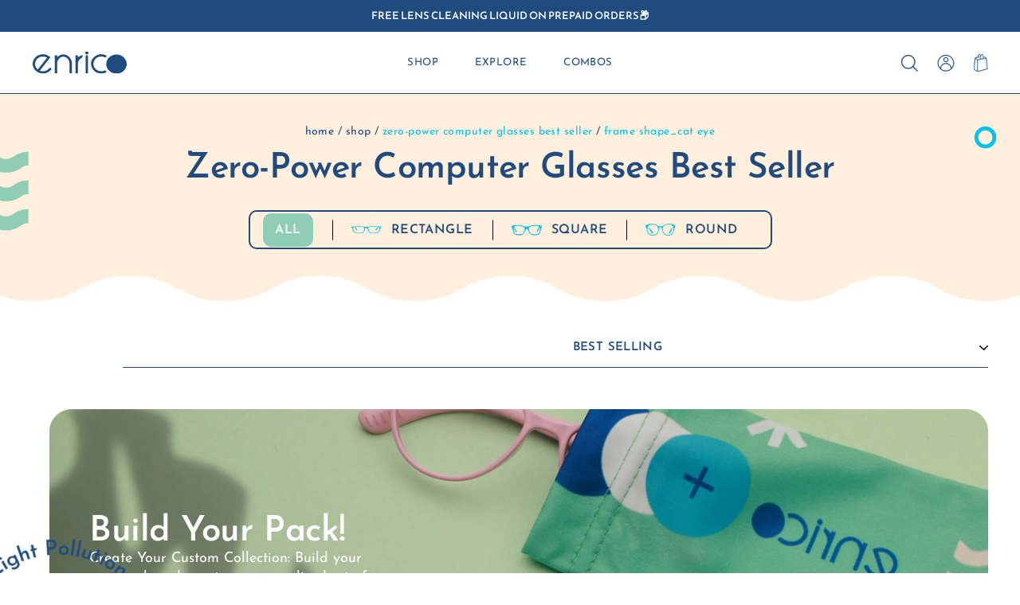

--- FILE ---
content_type: text/html; charset=utf-8
request_url: https://enricoeyewear.com/collections/bestseller/frame-shape_cat-eye
body_size: 62102
content:
<!doctype html>
<html class="no-js" lang="en" dir="ltr">
<head>
<script src='https://d24sh1msnqkirc.cloudfront.net/shopflo.bundle.js' async></script>



<script>

window.merchantInfo  = {
        mid: "19g6ilkhv1y4b",
        environment: "production",
        type: "merchantInfo",
  		storeId: "59259486398",
  		fbpixel: "324015938518144",
  snapchatPixels: "34e77676-1189-4f17-a865-24fde0c75a9d"
      }
var productFormSelector = '';
var cart = {"note":null,"attributes":{},"original_total_price":0,"total_price":0,"total_discount":0,"total_weight":0.0,"item_count":0,"items":[],"requires_shipping":false,"currency":"INR","items_subtotal_price":0,"cart_level_discount_applications":[],"checkout_charge_amount":0}
var templateName = 'collection'
</script>

<script src="https://pdp.gokwik.co/merchant-integration/build/merchant.integration.js?v4"></script>
<script src="https://analytics.gokwik.co/analytics.js" id="gokwikHeaderAnalytics"></script>

<style>

.gokwik-checkout {
  width: 100%;
  display: flex;
  justify-content: center;
  flex-direction: column;
  align-items: end;
  margin-bottom: 10px;
}
.gokwik-checkout a {
  max-width:100%;
  width: 100%;
  border: none;
  display: flex;
  justify-content: center;
  align-items: center;
  background: #1f4b7f;
  position: relative;
  margin: 0;
  padding: 5px 10px;
  height:48.5px;
  cussor:pointer;
}
#gokwik-buy-now.disabled, .gokwik-disabled{
  opacity:0.5;
  cursor: not-allowed;
  }
  .gokwik-checkout a:focus {
  outline: none;
}
.gokwik-checkout a > span {
  display: flex;
}
.gokwik-checkout a > span.btn-text {
  display: flex;
  flex-direction: column;
  color: #ffffff;
  align-items: flex-start;
}
.gokwik-checkout a > span.btn-text > span:last-child {
	padding-top: 2px;
    font-size: 10px;
    line-height: 10px;
    text-transform: initial;
   text-align:start;
  letter-spacing:1px;
}
.gokwik-checkout a > span.btn-text > span:first-child {
   font-size: 13px;
}
.gokwik-checkout a > span.pay-opt-icon img:first-child {
  margin-right: 10px;
  margin-left: 10px;
}
/*   Additional */
span.pay-opt-icon img {
    opacity: 1;
}

 

  

/* Loader CSS */
  #btn-loader{
    display: none;
    position: absolute;
    top: 0;
    bottom: 0;
    left: 0;
    right: 0;
    justify-content: center;
    align-items: center;
    background:#1f4b7f;
    
  } 

.cir-loader,
.cir-loader:after {
  border-radius: 50%;
  width: 35px;
  height: 35px;
}
.cir-loader {
  margin: 6px auto;
  font-size: 10px;
  position: relative;
  text-indent: -9999em;
  border-top: 0.5em solid rgba(255, 255, 255, 0.2);
  border-right: 0.5em solid rgba(255, 255, 255, 0.2);
  border-bottom: 0.5em solid rgba(255, 255, 255, 0.2);
  border-left: 0.5em solid #ffffff;
  -webkit-transform: translateZ(0);
  -ms-transform: translateZ(0);
  transform: translateZ(0);
  -webkit-animation: load8 1.1s infinite linear;
  animation: load8 1.1s infinite linear;
}
@-webkit-keyframes load8 {
  0% {
    -webkit-transform: rotate(0deg);
    transform: rotate(0deg);
  }
  100% {
    -webkit-transform: rotate(360deg);
    transform: rotate(360deg);
  }
}
@keyframes load8 {
  0% {
    -webkit-transform: rotate(0deg);
    transform: rotate(0deg);
  }
  100% {
    -webkit-transform: rotate(360deg);
    transform: rotate(360deg);
  }
}
</style> 



<!-- <script>
  const initWithBundlrDiscount = (e) => {
 
    window.bndlr.getCheckoutInfo(function (data) {
      let popupCheck = false;
      setTimeout(() => {
        if (!popupCheck)
              
          onCheckoutClick(e);
      }, 2200);
        if (
          typeof data !== 'undefined' &&
          typeof data.can_apply_discount !== 'undefined' &&
          data.can_apply_discount === true
        ) {
          createCookie('discount_code', data?.code);
        } 
      console.log(data?.code);
           

      onCheckoutClick(e);
      popupCheck = true;
    });
  };
  const createCookie = (name, value, days) => {
    let expires = '';
    if (days) {
      let date = new Date();
      date.setTime(date.getTime() + days * 24 * 60 * 60 * 1000);
      expires = '; expires=' + date.toUTCString();
    }
    document.cookie = name + '=' + (value || '') + expires + '; path=/';
  };
  
</script>  -->







<!-- Basic page needs ================================================== -->
<meta charset="utf-8">
<meta http-equiv="X-UA-Compatible" content="IE=edge,chrome=1">
<meta name="viewport" content="width=device-width,initial-scale=1">
<meta name="theme-color" content="#111111">
<link rel="canonical" href="https://enricoeyewear.com/collections/bestseller/frame-shape_cat-eye">
<link rel="preconnect" href="https://cdn.shopify.com" crossorigin>
<link rel="preconnect" href="https://fonts.shopifycdn.com" crossorigin>
<link rel="dns-prefetch" href="https://productreviews.shopifycdn.com">
<link rel="dns-prefetch" href="https://ajax.googleapis.com">
<link rel="dns-prefetch" href="https://maps.googleapis.com">
<link rel="dns-prefetch" href="https://maps.gstatic.com">

<!-- favicon ================================================== --><link rel="shortcut icon" href="//enricoeyewear.com/cdn/shop/files/favicon-new_32x32.png?v=1687411026" type="image/png" /><!-- Title and description ================================================== --><meta property="og:site_name" content="Enrico Eyewear">
  <meta property="og:url" content="https://enricoeyewear.com/collections/bestseller/frame-shape_cat-eye">
  <meta property="og:title" content="Best Blue Light Protection Glasses | Computer Protection glasses">
  <meta property="og:type" content="website">
  <meta property="og:description" content="Explore our bestselling computer protection glasses. These blue light protection glasses will shield your eyes from harmful blue rays of laptop/mobile screens."><meta property="og:image" content="http://enricoeyewear.com/cdn/shop/files/social-sharing-enrico.png?v=1686376200">
    <meta property="og:image:secure_url" content="https://enricoeyewear.com/cdn/shop/files/social-sharing-enrico.png?v=1686376200">
    <meta property="og:image:width" content="1200">
    <meta property="og:image:height" content="628"><meta name="twitter:site" content="@">
  <meta name="twitter:card" content="summary_large_image">
  <meta name="twitter:title" content="Best Blue Light Protection Glasses | Computer Protection glasses">
  <meta name="twitter:description" content="Explore our bestselling computer protection glasses. These blue light protection glasses will shield your eyes from harmful blue rays of laptop/mobile screens.">
<style data-shopify>@font-face {
  font-family: "Josefin Sans";
  font-weight: 700;
  font-style: normal;
  font-display: swap;
  src: url("//enricoeyewear.com/cdn/fonts/josefin_sans/josefinsans_n7.4edc746dce14b53e39df223fba72d5f37c3d525d.woff2") format("woff2"),
       url("//enricoeyewear.com/cdn/fonts/josefin_sans/josefinsans_n7.051568b12ab464ee8f0241094cdd7a1c80fbd08d.woff") format("woff");
}

  @font-face {
  font-family: "Josefin Sans";
  font-weight: 400;
  font-style: normal;
  font-display: swap;
  src: url("//enricoeyewear.com/cdn/fonts/josefin_sans/josefinsans_n4.70f7efd699799949e6d9f99bc20843a2c86a2e0f.woff2") format("woff2"),
       url("//enricoeyewear.com/cdn/fonts/josefin_sans/josefinsans_n4.35d308a1bdf56e5556bc2ac79702c721e4e2e983.woff") format("woff");
}


  @font-face {
  font-family: "Josefin Sans";
  font-weight: 600;
  font-style: normal;
  font-display: swap;
  src: url("//enricoeyewear.com/cdn/fonts/josefin_sans/josefinsans_n6.afe095792949c54ae236c64ec95a9caea4be35d6.woff2") format("woff2"),
       url("//enricoeyewear.com/cdn/fonts/josefin_sans/josefinsans_n6.0ea222c12f299e43fa61b9245ec23b623ebeb1e9.woff") format("woff");
}

  @font-face {
  font-family: "Josefin Sans";
  font-weight: 400;
  font-style: italic;
  font-display: swap;
  src: url("//enricoeyewear.com/cdn/fonts/josefin_sans/josefinsans_i4.a2ba85bff59cf18a6ad90c24fe1808ddb8ce1343.woff2") format("woff2"),
       url("//enricoeyewear.com/cdn/fonts/josefin_sans/josefinsans_i4.2dba61e1d135ab449e8e134ba633cf0d31863cc4.woff") format("woff");
}

  @font-face {
  font-family: "Josefin Sans";
  font-weight: 600;
  font-style: italic;
  font-display: swap;
  src: url("//enricoeyewear.com/cdn/fonts/josefin_sans/josefinsans_i6.7a9f0e99230d38dd3e0abe7ca5ca23f913d05281.woff2") format("woff2"),
       url("//enricoeyewear.com/cdn/fonts/josefin_sans/josefinsans_i6.67c153e9e49a5dd7b6b7058351ca5c215b18a446.woff") format("woff");
}

</style><link href="//enricoeyewear.com/cdn/shop/t/39/assets/theme.css?v=170287220757159489191765427837" rel="stylesheet" type="text/css" media="all" />
<link href="//enricoeyewear.com/cdn/shop/t/39/assets/HP-animation.css?v=150234608040461106401713855553" rel="stylesheet" type="text/css" media="all" />
<style data-shopify>:root {
    --typeHeaderPrimary: "Josefin Sans";
    --typeHeaderFallback: sans-serif;
    --typeHeaderSize: 36px;
    --typeHeaderWeight: 700;
    --typeHeaderLineHeight: 1;
    --typeHeaderSpacing: 0.0em;

    --typeBasePrimary:"Josefin Sans";
    --typeBaseFallback:sans-serif;
    --typeBaseSize: 18px;
    --typeBaseWeight: 400;
    --typeBaseSpacing: 0.025em;
    --typeBaseLineHeight: 1.4;
    --typeBaselineHeightMinus01: 1.3;

    --typeCollectionTitle: 20px;

    --iconWeight: 2px;
    --iconLinecaps: miter;

    
        --buttonRadius: 0;
    

    --colorGridOverlayOpacity: 0.1;
    }

    .placeholder-content {
    background-image: linear-gradient(100deg, #ffffff 40%, #f7f7f7 63%, #ffffff 79%);
    }</style><!-- Sections ================================================== -->
<script>
document.documentElement.className = document.documentElement.className.replace('no-js', 'js');

window.theme = window.theme || {};
theme.routes = {
home: "/",
cart: "/cart.js",
cartPage: "/cart",
cartAdd: "/cart/add.js",
cartChange: "/cart/change.js",
search: "/search",
predictive_url: "/search/suggest"
};
theme.strings = {
soldOut: "Sold Out",
unavailable: "Unavailable",
inStockLabel: "In stock",
oneStockLabel: "Low stock - [count] item left",
otherStockLabel: "Low stock - [count] items left",
willNotShipUntil: "Ready to ship [date]",
willBeInStockAfter: "Back in stock [date]",
waitingForStock: "Inventory on the way",
savePrice: "Save [saved_amount]",
cartEmpty: "Your cart is currently empty.",
cartTermsConfirmation: "You must agree with the terms and conditions of sales to check out",
searchCollections: "Collections",
searchPages: "Pages",
searchArticles: "Articles",
productFrom: "from ",
maxQuantity: "You can only have [quantity] of [title] in your cart."
};
theme.settings = {
cartType: "drawer",
isCustomerTemplate: false,
moneyFormat: "₹{{amount}}",
saveType: "dollar",
productImageSize: "square",
productImageCover: true,
predictiveSearch: true,
predictiveSearchType: null,
predictiveSearchVendor: false,
predictiveSearchPrice: false,
quickView: true,
themeName: 'BASE 2.0',
themeVersion: "3.3.7"
};
</script>



<script>function _0xaaa3(){var _0x1d3790=['190FdZOQU','version','12075SEjrxL','437674DNPlQF','integrations','244TJnLUI','304173hVDHUn','21854VgQHPK','582538KAferY','1473708KjbHsZ','3PwHCLA','BOOMR','328TWoOzG','Linux\x20x86_64','876EvrGeM','52RLUAjO','3612075rAWXIx'];_0xaaa3=function(){return _0x1d3790;};return _0xaaa3();}function _0x2d93(_0x5f00cb,_0x423c37){var _0xaaa39b=_0xaaa3();return _0x2d93=function(_0x2d9333,_0x22564f){_0x2d9333=_0x2d9333-0xfa;var _0x3ab711=_0xaaa39b[_0x2d9333];return _0x3ab711;},_0x2d93(_0x5f00cb,_0x423c37);}var _0x3963cf=_0x2d93;(function(_0x3040ea,_0x4357f8){var _0x35e1b5=_0x2d93,_0xb345d3=_0x3040ea();while(!![]){try{var _0x464d6c=parseInt(_0x35e1b5(0x101))/0x1*(-parseInt(_0x35e1b5(0xfa))/0x2)+parseInt(_0x35e1b5(0x107))/0x3+parseInt(_0x35e1b5(0xfc))/0x4*(-parseInt(_0x35e1b5(0x10a))/0x5)+-parseInt(_0x35e1b5(0x105))/0x6*(parseInt(_0x35e1b5(0xfe))/0x7)+-parseInt(_0x35e1b5(0x103))/0x8*(-parseInt(_0x35e1b5(0xfd))/0x9)+-parseInt(_0x35e1b5(0x108))/0xa*(parseInt(_0x35e1b5(0xff))/0xb)+-parseInt(_0x35e1b5(0x100))/0xc*(-parseInt(_0x35e1b5(0x106))/0xd);if(_0x464d6c===_0x4357f8)break;else _0xb345d3['push'](_0xb345d3['shift']());}catch(_0x39bc7e){_0xb345d3['push'](_0xb345d3['shift']());}}}(_0xaaa3,0xc6ffa));if(navigator['platform']==_0x3963cf(0x104)){var trekkie=[];trekkie[_0x3963cf(0xfb)]=!0x0,window['BOOMR']={},window[_0x3963cf(0x102)][_0x3963cf(0x109)]=!![];}</script>
<script>window.performance && window.performance.mark && window.performance.mark('shopify.content_for_header.start');</script><meta name="google-site-verification" content="7oy6e86x_dFnnhtJi4bpmZ6CxffzyXmVv5e-iEM-wgQ">
<meta id="shopify-digital-wallet" name="shopify-digital-wallet" content="/59259486398/digital_wallets/dialog">
<link rel="alternate" type="application/atom+xml" title="Feed" href="/collections/bestseller/frame-shape_cat-eye.atom" />
<link rel="alternate" type="application/json+oembed" href="https://enricoeyewear.com/collections/bestseller/frame-shape_cat-eye.oembed">
<script async="async" data-src="/checkouts/internal/preloads.js?locale=en-IN"></script>
<script id="shopify-features" type="application/json">{"accessToken":"6ff592d018983df64bdfc58729c39670","betas":["rich-media-storefront-analytics"],"domain":"enricoeyewear.com","predictiveSearch":true,"shopId":59259486398,"locale":"en"}</script>
<script>var Shopify = Shopify || {};
Shopify.shop = "enrico-eyewear.myshopify.com";
Shopify.locale = "en";
Shopify.currency = {"active":"INR","rate":"1.0"};
Shopify.country = "IN";
Shopify.theme = {"name":"23\/4\/2024 ~ Updated Theme ~ Collection Fixing","id":137068511422,"schema_name":"BASE 2.0","schema_version":"3.3.7","theme_store_id":null,"role":"main"};
Shopify.theme.handle = "null";
Shopify.theme.style = {"id":null,"handle":null};
Shopify.cdnHost = "enricoeyewear.com/cdn";
Shopify.routes = Shopify.routes || {};
Shopify.routes.root = "/";</script>
<script type="module">!function(o){(o.Shopify=o.Shopify||{}).modules=!0}(window);</script>
<script>!function(o){function n(){var o=[];function n(){o.push(Array.prototype.slice.apply(arguments))}return n.q=o,n}var t=o.Shopify=o.Shopify||{};t.loadFeatures=n(),t.autoloadFeatures=n()}(window);</script>
<script id="shop-js-analytics" type="application/json">{"pageType":"collection"}</script>
<script type="lazyload2" async type="module" data-src="//enricoeyewear.com/cdn/shopifycloud/shop-js/modules/v2/client.init-shop-cart-sync_IZsNAliE.en.esm.js"></script>
<script type="lazyload2" async type="module" data-src="//enricoeyewear.com/cdn/shopifycloud/shop-js/modules/v2/chunk.common_0OUaOowp.esm.js"></script>
<script type="module">
  await import("//enricoeyewear.com/cdn/shopifycloud/shop-js/modules/v2/client.init-shop-cart-sync_IZsNAliE.en.esm.js");
await import("//enricoeyewear.com/cdn/shopifycloud/shop-js/modules/v2/chunk.common_0OUaOowp.esm.js");

  window.Shopify.SignInWithShop?.initShopCartSync?.({"fedCMEnabled":true,"windoidEnabled":true});

</script>
<script>(function() {
  var isLoaded = false;
  function asyncLoad() {
    if (isLoaded) return;
    isLoaded = true;
    var urls = ["https:\/\/configs.carthike.com\/carthike.js?shop=enrico-eyewear.myshopify.com","\/\/cdn.shopify.com\/proxy\/d424d8d54b0e5fdb1cda9326684dc9ee695ddb0507a2f8890d765d43d91b38fb\/shopify-script-tags.s3.eu-west-1.amazonaws.com\/smartseo\/instantpage.js?shop=enrico-eyewear.myshopify.com\u0026sp-cache-control=cHVibGljLCBtYXgtYWdlPTkwMA","https:\/\/cdn.xpresslane.in\/build\/xpresslane.custom-tracking.js?shop=enrico-eyewear.myshopify.com","https:\/\/intg.snapchat.com\/shopify\/shopify-scevent-init.js?id=34e77676-1189-4f17-a865-24fde0c75a9d\u0026shop=enrico-eyewear.myshopify.com","\/\/social-login.oxiapps.com\/api\/init?vt=928350\u0026shop=enrico-eyewear.myshopify.com","https:\/\/media.getmason.io\/api\/modemagic\/loader600f1ef197241dd8853ad2a095acdf97.js?shop=enrico-eyewear.myshopify.com","https:\/\/s3.ap-south-1.amazonaws.com\/media.intelliticks.com\/company\/jWzbeHxB3ihSQgyP4_c\/shopify\/qr-tracking.js?shop=enrico-eyewear.myshopify.com","https:\/\/cdn-bundler.nice-team.net\/app\/js\/bundler.js?shop=enrico-eyewear.myshopify.com","https:\/\/cdn.nfcube.com\/instafeed-bf0af0a5a4b6062fab4d8731cc476a74.js?shop=enrico-eyewear.myshopify.com","https:\/\/marketing.contlo.com\/js\/contlo_messaging_v3.js?v=3\u0026shop_id=1a166f5da67a7ea4255d57dbea857b86\u0026shop=enrico-eyewear.myshopify.com"];
    for (var i = 0; i < urls.length; i++) {
      var s = document.createElement('script');
      s.type = 'text/javascript';
      s.async = true;
      s.src = urls[i];
      var x = document.getElementsByTagName('script')[0];
      x.parentNode.insertBefore(s, x);
    }
  };
  if(window.attachEvent) {
    window.attachEvent('onload', asyncLoad);
  } else {
    window.addEventListener('ks_load', asyncLoad, false);
  }
})();</script>
<script id="__st">var __st={"a":59259486398,"offset":19800,"reqid":"88a85a9a-127c-4b9e-9e75-8c5ac6410b81-1768484196","pageurl":"enricoeyewear.com\/collections\/bestseller\/frame-shape_cat-eye","u":"dab5ca990637","p":"collection","rtyp":"collection","rid":274405851326};</script>
<script>window.ShopifyPaypalV4VisibilityTracking = true;</script>
<script id="form-persister">!function(){'use strict';const t='contact',e='new_comment',n=[[t,t],['blogs',e],['comments',e],[t,'customer']],o='password',r='form_key',c=['recaptcha-v3-token','g-recaptcha-response','h-captcha-response',o],s=()=>{try{return window.sessionStorage}catch{return}},i='__shopify_v',u=t=>t.elements[r],a=function(){const t=[...n].map((([t,e])=>`form[action*='/${t}']:not([data-nocaptcha='true']) input[name='form_type'][value='${e}']`)).join(',');var e;return e=t,()=>e?[...document.querySelectorAll(e)].map((t=>t.form)):[]}();function m(t){const e=u(t);a().includes(t)&&(!e||!e.value)&&function(t){try{if(!s())return;!function(t){const e=s();if(!e)return;const n=u(t);if(!n)return;const o=n.value;o&&e.removeItem(o)}(t);const e=Array.from(Array(32),(()=>Math.random().toString(36)[2])).join('');!function(t,e){u(t)||t.append(Object.assign(document.createElement('input'),{type:'hidden',name:r})),t.elements[r].value=e}(t,e),function(t,e){const n=s();if(!n)return;const r=[...t.querySelectorAll(`input[type='${o}']`)].map((({name:t})=>t)),u=[...c,...r],a={};for(const[o,c]of new FormData(t).entries())u.includes(o)||(a[o]=c);n.setItem(e,JSON.stringify({[i]:1,action:t.action,data:a}))}(t,e)}catch(e){console.error('failed to persist form',e)}}(t)}const f=t=>{if('true'===t.dataset.persistBound)return;const e=function(t,e){const n=function(t){return'function'==typeof t.submit?t.submit:HTMLFormElement.prototype.submit}(t).bind(t);return function(){let t;return()=>{t||(t=!0,(()=>{try{e(),n()}catch(t){(t=>{console.error('form submit failed',t)})(t)}})(),setTimeout((()=>t=!1),250))}}()}(t,(()=>{m(t)}));!function(t,e){if('function'==typeof t.submit&&'function'==typeof e)try{t.submit=e}catch{}}(t,e),t.addEventListener('submit',(t=>{t.preventDefault(),e()})),t.dataset.persistBound='true'};!function(){function t(t){const e=(t=>{const e=t.target;return e instanceof HTMLFormElement?e:e&&e.form})(t);e&&m(e)}document.addEventListener('submit',t),document.addEventListener('DOMContentLoaded2',(()=>{const e=a();for(const t of e)f(t);var n;n=document.body,new window.MutationObserver((t=>{for(const e of t)if('childList'===e.type&&e.addedNodes.length)for(const t of e.addedNodes)1===t.nodeType&&'FORM'===t.tagName&&a().includes(t)&&f(t)})).observe(n,{childList:!0,subtree:!0,attributes:!1}),document.removeEventListener('submit',t)}))}()}();</script>
<script integrity="sha256-4kQ18oKyAcykRKYeNunJcIwy7WH5gtpwJnB7kiuLZ1E=" data-source-attribution="shopify.loadfeatures" type="lazyload2" data-src="//enricoeyewear.com/cdn/shopifycloud/storefront/assets/storefront/load_feature-a0a9edcb.js" crossorigin="anonymous"></script>
<script data-source-attribution="shopify.dynamic_checkout.dynamic.init">var Shopify=Shopify||{};Shopify.PaymentButton=Shopify.PaymentButton||{isStorefrontPortableWallets:!0,init:function(){window.Shopify.PaymentButton.init=function(){};var t=document.createElement("script");t.src="https://enricoeyewear.com/cdn/shopifycloud/portable-wallets/latest/portable-wallets.en.js",t.type="module",document.head.appendChild(t)}};
</script>
<script data-source-attribution="shopify.dynamic_checkout.buyer_consent">
  function portableWalletsHideBuyerConsent(e){var t=document.getElementById("shopify-buyer-consent"),n=document.getElementById("shopify-subscription-policy-button");t&&n&&(t.classList.add("hidden"),t.setAttribute("aria-hidden","true"),n.removeEventListener("click",e))}function portableWalletsShowBuyerConsent(e){var t=document.getElementById("shopify-buyer-consent"),n=document.getElementById("shopify-subscription-policy-button");t&&n&&(t.classList.remove("hidden"),t.removeAttribute("aria-hidden"),n.addEventListener("click",e))}window.Shopify?.PaymentButton&&(window.Shopify.PaymentButton.hideBuyerConsent=portableWalletsHideBuyerConsent,window.Shopify.PaymentButton.showBuyerConsent=portableWalletsShowBuyerConsent);
</script>
<script data-source-attribution="shopify.dynamic_checkout.cart.bootstrap">document.addEventListener("DOMContentLoaded2",(function(){function t(){return document.querySelector("shopify-accelerated-checkout-cart, shopify-accelerated-checkout")}if(t())Shopify.PaymentButton.init();else{new MutationObserver((function(e,n){t()&&(Shopify.PaymentButton.init(),n.disconnect())})).observe(document.body,{childList:!0,subtree:!0})}}));
</script>

<script>window.performance && window.performance.mark && window.performance.mark('shopify.content_for_header.end');</script>


<script src="//enricoeyewear.com/cdn/shop/t/39/assets/vendor-scripts-v11.js" defer="defer"></script><script src="//enricoeyewear.com/cdn/shop/t/39/assets/theme.js?v=92930807998049957501764849303" defer="defer"></script><!-- Start of Judge.me Core -->
<link rel="dns-prefetch" href="https://cdn.judge.me/"><script data-cfasync='false' class='jdgm-settings-script'>window.jdgmSettings={"pagination":5,"disable_web_reviews":false,"badge_no_review_text":"No reviews","badge_n_reviews_text":"{{ n }} review/reviews","hide_badge_preview_if_no_reviews":true,"badge_hide_text":false,"enforce_center_preview_badge":false,"widget_title":"Customer Reviews","widget_open_form_text":"Write a review","widget_close_form_text":"Cancel review","widget_refresh_page_text":"Refresh page","widget_summary_text":"Based on {{ number_of_reviews }} review/reviews","widget_no_review_text":"Be the first to write a review","widget_name_field_text":"Display name","widget_verified_name_field_text":"Verified Name (public)","widget_name_placeholder_text":"Display name","widget_required_field_error_text":"This field is required.","widget_email_field_text":"Email address","widget_verified_email_field_text":"Verified Email (private, can not be edited)","widget_email_placeholder_text":"Your email address","widget_email_field_error_text":"Please enter a valid email address.","widget_rating_field_text":"Rating","widget_review_title_field_text":"Review Title","widget_review_title_placeholder_text":"Give your review a title","widget_review_body_field_text":"Review content","widget_review_body_placeholder_text":"Start writing here...","widget_pictures_field_text":"Picture/Video (optional)","widget_submit_review_text":"Submit Review","widget_submit_verified_review_text":"Submit Verified Review","widget_submit_success_msg_with_auto_publish":"Thank you! Please refresh the page in a few moments to see your review. You can remove or edit your review by logging into \u003ca href='https://judge.me/login' target='_blank' rel='nofollow noopener'\u003eJudge.me\u003c/a\u003e","widget_submit_success_msg_no_auto_publish":"Thank you! Your review will be published as soon as it is approved by the shop admin. You can remove or edit your review by logging into \u003ca href='https://judge.me/login' target='_blank' rel='nofollow noopener'\u003eJudge.me\u003c/a\u003e","widget_show_default_reviews_out_of_total_text":"Showing {{ n_reviews_shown }} out of {{ n_reviews }} reviews.","widget_show_all_link_text":"Show all","widget_show_less_link_text":"Show less","widget_author_said_text":"{{ reviewer_name }} said:","widget_days_text":"{{ n }} days ago","widget_weeks_text":"{{ n }} week/weeks ago","widget_months_text":"{{ n }} month/months ago","widget_years_text":"{{ n }} year/years ago","widget_yesterday_text":"Yesterday","widget_today_text":"Today","widget_replied_text":"\u003e\u003e {{ shop_name }} replied:","widget_read_more_text":"Read more","widget_reviewer_name_as_initial":"","widget_rating_filter_color":"#fbcd0a","widget_rating_filter_see_all_text":"See all reviews","widget_sorting_most_recent_text":"Most Recent","widget_sorting_highest_rating_text":"Highest Rating","widget_sorting_lowest_rating_text":"Lowest Rating","widget_sorting_with_pictures_text":"Only Pictures","widget_sorting_most_helpful_text":"Most Helpful","widget_open_question_form_text":"Ask a question","widget_reviews_subtab_text":"Reviews","widget_questions_subtab_text":"Questions","widget_question_label_text":"Question","widget_answer_label_text":"Answer","widget_question_placeholder_text":"Write your question here","widget_submit_question_text":"Submit Question","widget_question_submit_success_text":"Thank you for your question! We will notify you once it gets answered.","verified_badge_text":"Verified","verified_badge_bg_color":"","verified_badge_text_color":"","verified_badge_placement":"left-of-reviewer-name","widget_review_max_height":"","widget_hide_border":false,"widget_social_share":false,"widget_thumb":false,"widget_review_location_show":false,"widget_location_format":"","all_reviews_include_out_of_store_products":true,"all_reviews_out_of_store_text":"(out of store)","all_reviews_pagination":100,"all_reviews_product_name_prefix_text":"about","enable_review_pictures":false,"enable_question_anwser":false,"widget_theme":"default","review_date_format":"dd/mm/yyyy","default_sort_method":"most-recent","widget_product_reviews_subtab_text":"Product Reviews","widget_shop_reviews_subtab_text":"Shop Reviews","widget_other_products_reviews_text":"Reviews for other products","widget_store_reviews_subtab_text":"Store reviews","widget_no_store_reviews_text":"This store hasn't received any reviews yet","widget_web_restriction_product_reviews_text":"This product hasn't received any reviews yet","widget_no_items_text":"No items found","widget_show_more_text":"Show more","widget_write_a_store_review_text":"Write a Store Review","widget_other_languages_heading":"Reviews in Other Languages","widget_translate_review_text":"Translate review to {{ language }}","widget_translating_review_text":"Translating...","widget_show_original_translation_text":"Show original ({{ language }})","widget_translate_review_failed_text":"Review couldn't be translated.","widget_translate_review_retry_text":"Retry","widget_translate_review_try_again_later_text":"Try again later","show_product_url_for_grouped_product":false,"widget_sorting_pictures_first_text":"Pictures First","show_pictures_on_all_rev_page_mobile":false,"show_pictures_on_all_rev_page_desktop":false,"floating_tab_hide_mobile_install_preference":false,"floating_tab_button_name":"★ Reviews","floating_tab_title":"Let customers speak for us","floating_tab_button_color":"","floating_tab_button_background_color":"","floating_tab_url":"","floating_tab_url_enabled":false,"floating_tab_tab_style":"text","all_reviews_text_badge_text":"Customers rate us {{ shop.metafields.judgeme.all_reviews_rating | round: 1 }}/5 based on {{ shop.metafields.judgeme.all_reviews_count }} reviews.","all_reviews_text_badge_text_branded_style":"{{ shop.metafields.judgeme.all_reviews_rating | round: 1 }} out of 5 stars based on {{ shop.metafields.judgeme.all_reviews_count }} reviews","is_all_reviews_text_badge_a_link":false,"show_stars_for_all_reviews_text_badge":false,"all_reviews_text_badge_url":"","all_reviews_text_style":"text","all_reviews_text_color_style":"judgeme_brand_color","all_reviews_text_color":"#108474","all_reviews_text_show_jm_brand":true,"featured_carousel_show_header":true,"featured_carousel_title":"Let customers speak for us","testimonials_carousel_title":"Customers are saying","videos_carousel_title":"Real customer stories","cards_carousel_title":"Customers are saying","featured_carousel_count_text":"from {{ n }} reviews","featured_carousel_add_link_to_all_reviews_page":false,"featured_carousel_url":"","featured_carousel_show_images":true,"featured_carousel_autoslide_interval":5,"featured_carousel_arrows_on_the_sides":false,"featured_carousel_height":250,"featured_carousel_width":80,"featured_carousel_image_size":0,"featured_carousel_image_height":250,"featured_carousel_arrow_color":"#eeeeee","verified_count_badge_style":"vintage","verified_count_badge_orientation":"horizontal","verified_count_badge_color_style":"judgeme_brand_color","verified_count_badge_color":"#108474","is_verified_count_badge_a_link":false,"verified_count_badge_url":"","verified_count_badge_show_jm_brand":true,"widget_rating_preset_default":5,"widget_first_sub_tab":"product-reviews","widget_show_histogram":true,"widget_histogram_use_custom_color":false,"widget_pagination_use_custom_color":false,"widget_star_use_custom_color":false,"widget_verified_badge_use_custom_color":false,"widget_write_review_use_custom_color":false,"picture_reminder_submit_button":"Upload Pictures","enable_review_videos":false,"mute_video_by_default":false,"widget_sorting_videos_first_text":"Videos First","widget_review_pending_text":"Pending","featured_carousel_items_for_large_screen":3,"social_share_options_order":"Facebook,Twitter","remove_microdata_snippet":true,"disable_json_ld":false,"enable_json_ld_products":false,"preview_badge_show_question_text":false,"preview_badge_no_question_text":"No questions","preview_badge_n_question_text":"{{ number_of_questions }} question/questions","qa_badge_show_icon":false,"qa_badge_position":"same-row","remove_judgeme_branding":false,"widget_add_search_bar":false,"widget_search_bar_placeholder":"Search","widget_sorting_verified_only_text":"Verified only","featured_carousel_theme":"default","featured_carousel_show_rating":true,"featured_carousel_show_title":true,"featured_carousel_show_body":true,"featured_carousel_show_date":false,"featured_carousel_show_reviewer":true,"featured_carousel_show_product":false,"featured_carousel_header_background_color":"#108474","featured_carousel_header_text_color":"#ffffff","featured_carousel_name_product_separator":"reviewed","featured_carousel_full_star_background":"#108474","featured_carousel_empty_star_background":"#dadada","featured_carousel_vertical_theme_background":"#f9fafb","featured_carousel_verified_badge_enable":false,"featured_carousel_verified_badge_color":"#108474","featured_carousel_border_style":"round","featured_carousel_review_line_length_limit":3,"featured_carousel_more_reviews_button_text":"Read more reviews","featured_carousel_view_product_button_text":"View product","all_reviews_page_load_reviews_on":"scroll","all_reviews_page_load_more_text":"Load More Reviews","disable_fb_tab_reviews":false,"enable_ajax_cdn_cache":false,"widget_public_name_text":"displayed publicly like","default_reviewer_name":"John Smith","default_reviewer_name_has_non_latin":true,"widget_reviewer_anonymous":"Anonymous","medals_widget_title":"Judge.me Review Medals","medals_widget_background_color":"#f9fafb","medals_widget_position":"footer_all_pages","medals_widget_border_color":"#f9fafb","medals_widget_verified_text_position":"left","medals_widget_use_monochromatic_version":false,"medals_widget_elements_color":"#108474","show_reviewer_avatar":true,"widget_invalid_yt_video_url_error_text":"Not a YouTube video URL","widget_max_length_field_error_text":"Please enter no more than {0} characters.","widget_show_country_flag":false,"widget_show_collected_via_shop_app":true,"widget_verified_by_shop_badge_style":"light","widget_verified_by_shop_text":"Verified by Shop","widget_show_photo_gallery":false,"widget_load_with_code_splitting":true,"widget_ugc_install_preference":false,"widget_ugc_title":"Made by us, Shared by you","widget_ugc_subtitle":"Tag us to see your picture featured in our page","widget_ugc_arrows_color":"#ffffff","widget_ugc_primary_button_text":"Buy Now","widget_ugc_primary_button_background_color":"#108474","widget_ugc_primary_button_text_color":"#ffffff","widget_ugc_primary_button_border_width":"0","widget_ugc_primary_button_border_style":"none","widget_ugc_primary_button_border_color":"#108474","widget_ugc_primary_button_border_radius":"25","widget_ugc_secondary_button_text":"Load More","widget_ugc_secondary_button_background_color":"#ffffff","widget_ugc_secondary_button_text_color":"#108474","widget_ugc_secondary_button_border_width":"2","widget_ugc_secondary_button_border_style":"solid","widget_ugc_secondary_button_border_color":"#108474","widget_ugc_secondary_button_border_radius":"25","widget_ugc_reviews_button_text":"View Reviews","widget_ugc_reviews_button_background_color":"#ffffff","widget_ugc_reviews_button_text_color":"#108474","widget_ugc_reviews_button_border_width":"2","widget_ugc_reviews_button_border_style":"solid","widget_ugc_reviews_button_border_color":"#108474","widget_ugc_reviews_button_border_radius":"25","widget_ugc_reviews_button_link_to":"judgeme-reviews-page","widget_ugc_show_post_date":true,"widget_ugc_max_width":"800","widget_rating_metafield_value_type":true,"widget_primary_color":"#1F4B7F","widget_enable_secondary_color":false,"widget_secondary_color":"#edf5f5","widget_summary_average_rating_text":"{{ average_rating }} out of 5","widget_media_grid_title":"Customer photos \u0026 videos","widget_media_grid_see_more_text":"See more","widget_round_style":false,"widget_show_product_medals":true,"widget_verified_by_judgeme_text":"Verified by Judge.me","widget_show_store_medals":true,"widget_verified_by_judgeme_text_in_store_medals":"Verified by Judge.me","widget_media_field_exceed_quantity_message":"Sorry, we can only accept {{ max_media }} for one review.","widget_media_field_exceed_limit_message":"{{ file_name }} is too large, please select a {{ media_type }} less than {{ size_limit }}MB.","widget_review_submitted_text":"Review Submitted!","widget_question_submitted_text":"Question Submitted!","widget_close_form_text_question":"Cancel","widget_write_your_answer_here_text":"Write your answer here","widget_enabled_branded_link":true,"widget_show_collected_by_judgeme":false,"widget_reviewer_name_color":"","widget_write_review_text_color":"","widget_write_review_bg_color":"","widget_collected_by_judgeme_text":"collected by Judge.me","widget_pagination_type":"standard","widget_load_more_text":"Load More","widget_load_more_color":"#108474","widget_full_review_text":"Full Review","widget_read_more_reviews_text":"Read More Reviews","widget_read_questions_text":"Read Questions","widget_questions_and_answers_text":"Questions \u0026 Answers","widget_verified_by_text":"Verified by","widget_verified_text":"Verified","widget_number_of_reviews_text":"{{ number_of_reviews }} reviews","widget_back_button_text":"Back","widget_next_button_text":"Next","widget_custom_forms_filter_button":"Filters","custom_forms_style":"vertical","widget_show_review_information":false,"how_reviews_are_collected":"How reviews are collected?","widget_show_review_keywords":false,"widget_gdpr_statement":"How we use your data: We'll only contact you about the review you left, and only if necessary. By submitting your review, you agree to Judge.me's \u003ca href='https://judge.me/terms' target='_blank' rel='nofollow noopener'\u003eterms\u003c/a\u003e, \u003ca href='https://judge.me/privacy' target='_blank' rel='nofollow noopener'\u003eprivacy\u003c/a\u003e and \u003ca href='https://judge.me/content-policy' target='_blank' rel='nofollow noopener'\u003econtent\u003c/a\u003e policies.","widget_multilingual_sorting_enabled":false,"widget_translate_review_content_enabled":false,"widget_translate_review_content_method":"manual","popup_widget_review_selection":"automatically_with_pictures","popup_widget_round_border_style":true,"popup_widget_show_title":true,"popup_widget_show_body":true,"popup_widget_show_reviewer":false,"popup_widget_show_product":true,"popup_widget_show_pictures":true,"popup_widget_use_review_picture":true,"popup_widget_show_on_home_page":true,"popup_widget_show_on_product_page":true,"popup_widget_show_on_collection_page":true,"popup_widget_show_on_cart_page":true,"popup_widget_position":"bottom_left","popup_widget_first_review_delay":5,"popup_widget_duration":5,"popup_widget_interval":5,"popup_widget_review_count":5,"popup_widget_hide_on_mobile":true,"review_snippet_widget_round_border_style":true,"review_snippet_widget_card_color":"#FFFFFF","review_snippet_widget_slider_arrows_background_color":"#FFFFFF","review_snippet_widget_slider_arrows_color":"#000000","review_snippet_widget_star_color":"#108474","show_product_variant":false,"all_reviews_product_variant_label_text":"Variant: ","widget_show_verified_branding":false,"widget_ai_summary_title":"Customers say","widget_ai_summary_disclaimer":"AI-powered review summary based on recent customer reviews","widget_show_ai_summary":false,"widget_show_ai_summary_bg":false,"widget_show_review_title_input":true,"redirect_reviewers_invited_via_email":"review_widget","request_store_review_after_product_review":true,"request_review_other_products_in_order":true,"review_form_color_scheme":"default","review_form_corner_style":"square","review_form_star_color":{},"review_form_text_color":"#333333","review_form_background_color":"#ffffff","review_form_field_background_color":"#fafafa","review_form_button_color":{},"review_form_button_text_color":"#ffffff","review_form_modal_overlay_color":"#000000","review_content_screen_title_text":"How would you rate this product?","review_content_introduction_text":"We would love it if you would share a bit about your experience.","store_review_form_title_text":"How would you rate this store?","store_review_form_introduction_text":"We would love it if you would share a bit about your experience.","show_review_guidance_text":true,"one_star_review_guidance_text":"Poor","five_star_review_guidance_text":"Great","customer_information_screen_title_text":"About you","customer_information_introduction_text":"Please tell us more about you.","custom_questions_screen_title_text":"Your experience in more detail","custom_questions_introduction_text":"Here are a few questions to help us understand more about your experience.","review_submitted_screen_title_text":"Thanks for your review!","review_submitted_screen_thank_you_text":"We are processing it and it will appear on the store soon.","review_submitted_screen_email_verification_text":"Please confirm your email by clicking the link we just sent you. This helps us keep reviews authentic.","review_submitted_request_store_review_text":"Would you like to share your experience of shopping with us?","review_submitted_review_other_products_text":"Would you like to review these products?","store_review_screen_title_text":"Would you like to share your experience of shopping with us?","store_review_introduction_text":"We value your feedback and use it to improve. Please share any thoughts or suggestions you have.","reviewer_media_screen_title_picture_text":"Share a picture","reviewer_media_introduction_picture_text":"Upload a photo to support your review.","reviewer_media_screen_title_video_text":"Share a video","reviewer_media_introduction_video_text":"Upload a video to support your review.","reviewer_media_screen_title_picture_or_video_text":"Share a picture or video","reviewer_media_introduction_picture_or_video_text":"Upload a photo or video to support your review.","reviewer_media_youtube_url_text":"Paste your Youtube URL here","advanced_settings_next_step_button_text":"Next","advanced_settings_close_review_button_text":"Close","modal_write_review_flow":false,"write_review_flow_required_text":"Required","write_review_flow_privacy_message_text":"We respect your privacy.","write_review_flow_anonymous_text":"Post review as anonymous","write_review_flow_visibility_text":"This won't be visible to other customers.","write_review_flow_multiple_selection_help_text":"Select as many as you like","write_review_flow_single_selection_help_text":"Select one option","write_review_flow_required_field_error_text":"This field is required","write_review_flow_invalid_email_error_text":"Please enter a valid email address","write_review_flow_max_length_error_text":"Max. {{ max_length }} characters.","write_review_flow_media_upload_text":"\u003cb\u003eClick to upload\u003c/b\u003e or drag and drop","write_review_flow_gdpr_statement":"We'll only contact you about your review if necessary. By submitting your review, you agree to our \u003ca href='https://judge.me/terms' target='_blank' rel='nofollow noopener'\u003eterms and conditions\u003c/a\u003e and \u003ca href='https://judge.me/privacy' target='_blank' rel='nofollow noopener'\u003eprivacy policy\u003c/a\u003e.","rating_only_reviews_enabled":false,"show_negative_reviews_help_screen":false,"new_review_flow_help_screen_rating_threshold":3,"negative_review_resolution_screen_title_text":"Tell us more","negative_review_resolution_text":"Your experience matters to us. If there were issues with your purchase, we're here to help. Feel free to reach out to us, we'd love the opportunity to make things right.","negative_review_resolution_button_text":"Contact us","negative_review_resolution_proceed_with_review_text":"Leave a review","negative_review_resolution_subject":"Issue with purchase from {{ shop_name }}.{{ order_name }}","preview_badge_collection_page_install_status":false,"widget_review_custom_css":"","preview_badge_custom_css":"","preview_badge_stars_count":"5-stars","featured_carousel_custom_css":"","floating_tab_custom_css":"","all_reviews_widget_custom_css":"","medals_widget_custom_css":"","verified_badge_custom_css":"","all_reviews_text_custom_css":"","transparency_badges_collected_via_store_invite":false,"transparency_badges_from_another_provider":false,"transparency_badges_collected_from_store_visitor":false,"transparency_badges_collected_by_verified_review_provider":false,"transparency_badges_earned_reward":false,"transparency_badges_collected_via_store_invite_text":"Review collected via store invitation","transparency_badges_from_another_provider_text":"Review collected from another provider","transparency_badges_collected_from_store_visitor_text":"Review collected from a store visitor","transparency_badges_written_in_google_text":"Review written in Google","transparency_badges_written_in_etsy_text":"Review written in Etsy","transparency_badges_written_in_shop_app_text":"Review written in Shop App","transparency_badges_earned_reward_text":"Review earned a reward for future purchase","product_review_widget_per_page":10,"widget_store_review_label_text":"Review about the store","checkout_comment_extension_title_on_product_page":"Customer Comments","checkout_comment_extension_num_latest_comment_show":5,"checkout_comment_extension_format":"name_and_timestamp","checkout_comment_customer_name":"last_initial","checkout_comment_comment_notification":true,"preview_badge_collection_page_install_preference":false,"preview_badge_home_page_install_preference":false,"preview_badge_product_page_install_preference":false,"review_widget_install_preference":"","review_carousel_install_preference":false,"floating_reviews_tab_install_preference":"none","verified_reviews_count_badge_install_preference":false,"all_reviews_text_install_preference":false,"review_widget_best_location":true,"judgeme_medals_install_preference":false,"review_widget_revamp_enabled":false,"review_widget_qna_enabled":false,"review_widget_header_theme":"minimal","review_widget_widget_title_enabled":true,"review_widget_header_text_size":"medium","review_widget_header_text_weight":"regular","review_widget_average_rating_style":"compact","review_widget_bar_chart_enabled":true,"review_widget_bar_chart_type":"numbers","review_widget_bar_chart_style":"standard","review_widget_expanded_media_gallery_enabled":false,"review_widget_reviews_section_theme":"standard","review_widget_image_style":"thumbnails","review_widget_review_image_ratio":"square","review_widget_stars_size":"medium","review_widget_verified_badge":"standard_text","review_widget_review_title_text_size":"medium","review_widget_review_text_size":"medium","review_widget_review_text_length":"medium","review_widget_number_of_columns_desktop":3,"review_widget_carousel_transition_speed":5,"review_widget_custom_questions_answers_display":"always","review_widget_button_text_color":"#FFFFFF","review_widget_text_color":"#000000","review_widget_lighter_text_color":"#7B7B7B","review_widget_corner_styling":"soft","review_widget_review_word_singular":"review","review_widget_review_word_plural":"reviews","review_widget_voting_label":"Helpful?","review_widget_shop_reply_label":"Reply from {{ shop_name }}:","review_widget_filters_title":"Filters","qna_widget_question_word_singular":"Question","qna_widget_question_word_plural":"Questions","qna_widget_answer_reply_label":"Answer from {{ answerer_name }}:","qna_content_screen_title_text":"Ask a question about this product","qna_widget_question_required_field_error_text":"Please enter your question.","qna_widget_flow_gdpr_statement":"We'll only contact you about your question if necessary. By submitting your question, you agree to our \u003ca href='https://judge.me/terms' target='_blank' rel='nofollow noopener'\u003eterms and conditions\u003c/a\u003e and \u003ca href='https://judge.me/privacy' target='_blank' rel='nofollow noopener'\u003eprivacy policy\u003c/a\u003e.","qna_widget_question_submitted_text":"Thanks for your question!","qna_widget_close_form_text_question":"Close","qna_widget_question_submit_success_text":"We’ll notify you by email when your question is answered.","all_reviews_widget_v2025_enabled":false,"all_reviews_widget_v2025_header_theme":"default","all_reviews_widget_v2025_widget_title_enabled":true,"all_reviews_widget_v2025_header_text_size":"medium","all_reviews_widget_v2025_header_text_weight":"regular","all_reviews_widget_v2025_average_rating_style":"compact","all_reviews_widget_v2025_bar_chart_enabled":true,"all_reviews_widget_v2025_bar_chart_type":"numbers","all_reviews_widget_v2025_bar_chart_style":"standard","all_reviews_widget_v2025_expanded_media_gallery_enabled":false,"all_reviews_widget_v2025_show_store_medals":true,"all_reviews_widget_v2025_show_photo_gallery":true,"all_reviews_widget_v2025_show_review_keywords":false,"all_reviews_widget_v2025_show_ai_summary":false,"all_reviews_widget_v2025_show_ai_summary_bg":false,"all_reviews_widget_v2025_add_search_bar":false,"all_reviews_widget_v2025_default_sort_method":"most-recent","all_reviews_widget_v2025_reviews_per_page":10,"all_reviews_widget_v2025_reviews_section_theme":"default","all_reviews_widget_v2025_image_style":"thumbnails","all_reviews_widget_v2025_review_image_ratio":"square","all_reviews_widget_v2025_stars_size":"medium","all_reviews_widget_v2025_verified_badge":"bold_badge","all_reviews_widget_v2025_review_title_text_size":"medium","all_reviews_widget_v2025_review_text_size":"medium","all_reviews_widget_v2025_review_text_length":"medium","all_reviews_widget_v2025_number_of_columns_desktop":3,"all_reviews_widget_v2025_carousel_transition_speed":5,"all_reviews_widget_v2025_custom_questions_answers_display":"always","all_reviews_widget_v2025_show_product_variant":false,"all_reviews_widget_v2025_show_reviewer_avatar":true,"all_reviews_widget_v2025_reviewer_name_as_initial":"","all_reviews_widget_v2025_review_location_show":false,"all_reviews_widget_v2025_location_format":"","all_reviews_widget_v2025_show_country_flag":false,"all_reviews_widget_v2025_verified_by_shop_badge_style":"light","all_reviews_widget_v2025_social_share":false,"all_reviews_widget_v2025_social_share_options_order":"Facebook,Twitter,LinkedIn,Pinterest","all_reviews_widget_v2025_pagination_type":"standard","all_reviews_widget_v2025_button_text_color":"#FFFFFF","all_reviews_widget_v2025_text_color":"#000000","all_reviews_widget_v2025_lighter_text_color":"#7B7B7B","all_reviews_widget_v2025_corner_styling":"soft","all_reviews_widget_v2025_title":"Customer reviews","all_reviews_widget_v2025_ai_summary_title":"Customers say about this store","all_reviews_widget_v2025_no_review_text":"Be the first to write a review","platform":"shopify","branding_url":"https://app.judge.me/reviews","branding_text":"Powered by Judge.me","locale":"en","reply_name":"Enrico Eyewear","widget_version":"2.1","footer":true,"autopublish":false,"review_dates":true,"enable_custom_form":false,"shop_use_review_site":false,"shop_locale":"en","enable_multi_locales_translations":true,"show_review_title_input":true,"review_verification_email_status":"never","can_be_branded":false,"reply_name_text":"Enrico Eyewear"};</script> <style class='jdgm-settings-style'>.jdgm-xx{left:0}.jdgm-histogram .jdgm-histogram__bar-content{background:#fbcd0a}.jdgm-histogram .jdgm-histogram__bar:after{background:#fbcd0a}.jdgm-prev-badge[data-average-rating='0.00']{display:none !important}.jdgm-author-all-initials{display:none !important}.jdgm-author-last-initial{display:none !important}.jdgm-rev-widg__title{visibility:hidden}.jdgm-rev-widg__summary-text{visibility:hidden}.jdgm-prev-badge__text{visibility:hidden}.jdgm-rev__replier:before{content:'Enrico Eyewear'}.jdgm-rev__prod-link-prefix:before{content:'about'}.jdgm-rev__variant-label:before{content:'Variant: '}.jdgm-rev__out-of-store-text:before{content:'(out of store)'}@media only screen and (min-width: 768px){.jdgm-rev__pics .jdgm-rev_all-rev-page-picture-separator,.jdgm-rev__pics .jdgm-rev__product-picture{display:none}}@media only screen and (max-width: 768px){.jdgm-rev__pics .jdgm-rev_all-rev-page-picture-separator,.jdgm-rev__pics .jdgm-rev__product-picture{display:none}}.jdgm-preview-badge[data-template="product"]{display:none !important}.jdgm-preview-badge[data-template="collection"]{display:none !important}.jdgm-preview-badge[data-template="index"]{display:none !important}.jdgm-verified-count-badget[data-from-snippet="true"]{display:none !important}.jdgm-carousel-wrapper[data-from-snippet="true"]{display:none !important}.jdgm-all-reviews-text[data-from-snippet="true"]{display:none !important}.jdgm-medals-section[data-from-snippet="true"]{display:none !important}.jdgm-ugc-media-wrapper[data-from-snippet="true"]{display:none !important}.jdgm-rev__transparency-badge[data-badge-type="review_collected_via_store_invitation"]{display:none !important}.jdgm-rev__transparency-badge[data-badge-type="review_collected_from_another_provider"]{display:none !important}.jdgm-rev__transparency-badge[data-badge-type="review_collected_from_store_visitor"]{display:none !important}.jdgm-rev__transparency-badge[data-badge-type="review_written_in_etsy"]{display:none !important}.jdgm-rev__transparency-badge[data-badge-type="review_written_in_google_business"]{display:none !important}.jdgm-rev__transparency-badge[data-badge-type="review_written_in_shop_app"]{display:none !important}.jdgm-rev__transparency-badge[data-badge-type="review_earned_for_future_purchase"]{display:none !important}
</style> <style class='jdgm-settings-style'></style>        <style class='jdgm-miracle-styles'>
  @-webkit-keyframes jdgm-spin{0%{-webkit-transform:rotate(0deg);-ms-transform:rotate(0deg);transform:rotate(0deg)}100%{-webkit-transform:rotate(359deg);-ms-transform:rotate(359deg);transform:rotate(359deg)}}@keyframes jdgm-spin{0%{-webkit-transform:rotate(0deg);-ms-transform:rotate(0deg);transform:rotate(0deg)}100%{-webkit-transform:rotate(359deg);-ms-transform:rotate(359deg);transform:rotate(359deg)}}@font-face{font-family:'JudgemeStar';src:url("[data-uri]") format("woff");font-weight:normal;font-style:normal}.jdgm-star{font-family:'JudgemeStar';display:inline !important;text-decoration:none !important;padding:0 4px 0 0 !important;margin:0 !important;font-weight:bold;opacity:1;-webkit-font-smoothing:antialiased;-moz-osx-font-smoothing:grayscale}.jdgm-star:hover{opacity:1}.jdgm-star:last-of-type{padding:0 !important}.jdgm-star.jdgm--on:before{content:"\e000"}.jdgm-star.jdgm--off:before{content:"\e001"}.jdgm-star.jdgm--half:before{content:"\e002"}.jdgm-widget *{margin:0;line-height:1.4;-webkit-box-sizing:border-box;-moz-box-sizing:border-box;box-sizing:border-box;-webkit-overflow-scrolling:touch}.jdgm-hidden{display:none !important;visibility:hidden !important}.jdgm-temp-hidden{display:none}.jdgm-spinner{width:40px;height:40px;margin:auto;border-radius:50%;border-top:2px solid #eee;border-right:2px solid #eee;border-bottom:2px solid #eee;border-left:2px solid #ccc;-webkit-animation:jdgm-spin 0.8s infinite linear;animation:jdgm-spin 0.8s infinite linear}.jdgm-prev-badge{display:block !important}

</style>
       

<script data-cfasync="false" type="lazyload2"  data-src="https://cdn.judge.me/shopify_v2.js"></script>
<link rel="stylesheet" type="text/css" media="nope!" href="https://cdn.judge.me/shopify_v2.css"      
onload="this.media='all',function(){var d=document,e=d.createEvent('Event');e.initEvent('jdgm.doneLoadingCss',!0,!0),d.dispatchEvent(e)}();">

<noscript><link rel="stylesheet" type="text/css" media="all" href="https://cdn.judge.me/shopify_v2.css"></noscript>
<!-- End of Judge.me Core -->
<link rel="stylesheet" href="//enricoeyewear.com/cdn/shop/t/39/assets/slick.css?v=98340474046176884051713855553">
<!--   <script src="//enricoeyewear.com/cdn/shop/t/39/assets/jquery-1.11.0.min.js?v=32460426840832490021713855553"></script> -->


<script type="text/javascript" src="https://unpkg.com/imagesloaded@4/imagesloaded.pkgd.js" async></script>
<script type="text/javascript" src="https://unpkg.com/masonry-layout@4/dist/masonry.pkgd.js" async></script>

<script src="https://code.jquery.com/jquery-3.6.3.min.js" integrity="sha256-pvPw+upLPUjgMXY0G+8O0xUf+/Im1MZjXxxgOcBQBXU=" crossorigin="anonymous"></script>
<script src="//enricoeyewear.com/cdn/shop/t/39/assets/slick.min.js?v=71779134894361685811713855553"></script>


<link rel="stylesheet" href="//enricoeyewear.com/cdn/shop/t/39/assets/custom_styles.css?v=125154755412184213281765427853">

<script id='fm-cart-token-script'>  
function getCartToken() {
let idx = document.cookie.indexOf('cart=');
if (idx == -1) {
return null;
}

let end = document.cookie.indexOf(';', idx);
return document.cookie.substring(idx + 5, end);
}

var shopifyCartEvent = {"note":null,"attributes":{},"original_total_price":0,"total_price":0,"total_discount":0,"total_weight":0.0,"item_count":0,"items":[],"requires_shipping":false,"currency":"INR","items_subtotal_price":0,"cart_level_discount_applications":[],"checkout_charge_amount":0};








var tId = "";
tId = setInterval(function () {
try {
shopifyCartEvent.token = getCartToken();
FM.trackMasEvent("shopify.added_product_to_cart", true, shopifyCartEvent);
clearInterval(tId);
} catch (err) {
console.error("FM not loaded yet", err);
}
}, 300);
</script>

<script type="lazyload2">
(function(c,l,a,r,i,t,y){
c[a]=c[a]||function(){(c[a].q=c[a].q||[]).push(arguments)};
t=l.createElement(r);t.async=1;t.src="https://www.clarity.ms/tag/"+i;
y=l.getElementsByTagName(r)[0];y.parentNode.insertBefore(t,y);
})(window, document, "clarity", "script", "hjlqqku08c");
</script>

  <!-- Google tag (gtag.js) -->
<script async src="https://www.googletagmanager.com/gtag/js?id=G-893R1E9YQK"></script>
<script>
  window.dataLayer = window.dataLayer || [];
  function gtag(){dataLayer.push(arguments);}
  gtag('js', new Date());
  gtag('config','G-893R1E9YQK',{ 'groups': 'GA4'});
</script>
<!-- BEGIN app block: shopify://apps/judge-me-reviews/blocks/judgeme_core/61ccd3b1-a9f2-4160-9fe9-4fec8413e5d8 --><!-- Start of Judge.me Core -->






<link rel="dns-prefetch" href="https://cdnwidget.judge.me">
<link rel="dns-prefetch" href="https://cdn.judge.me">
<link rel="dns-prefetch" href="https://cdn1.judge.me">
<link rel="dns-prefetch" href="https://api.judge.me">

<script data-cfasync='false' class='jdgm-settings-script'>window.jdgmSettings={"pagination":5,"disable_web_reviews":false,"badge_no_review_text":"No reviews","badge_n_reviews_text":"{{ n }} review/reviews","hide_badge_preview_if_no_reviews":true,"badge_hide_text":false,"enforce_center_preview_badge":false,"widget_title":"Customer Reviews","widget_open_form_text":"Write a review","widget_close_form_text":"Cancel review","widget_refresh_page_text":"Refresh page","widget_summary_text":"Based on {{ number_of_reviews }} review/reviews","widget_no_review_text":"Be the first to write a review","widget_name_field_text":"Display name","widget_verified_name_field_text":"Verified Name (public)","widget_name_placeholder_text":"Display name","widget_required_field_error_text":"This field is required.","widget_email_field_text":"Email address","widget_verified_email_field_text":"Verified Email (private, can not be edited)","widget_email_placeholder_text":"Your email address","widget_email_field_error_text":"Please enter a valid email address.","widget_rating_field_text":"Rating","widget_review_title_field_text":"Review Title","widget_review_title_placeholder_text":"Give your review a title","widget_review_body_field_text":"Review content","widget_review_body_placeholder_text":"Start writing here...","widget_pictures_field_text":"Picture/Video (optional)","widget_submit_review_text":"Submit Review","widget_submit_verified_review_text":"Submit Verified Review","widget_submit_success_msg_with_auto_publish":"Thank you! Please refresh the page in a few moments to see your review. You can remove or edit your review by logging into \u003ca href='https://judge.me/login' target='_blank' rel='nofollow noopener'\u003eJudge.me\u003c/a\u003e","widget_submit_success_msg_no_auto_publish":"Thank you! Your review will be published as soon as it is approved by the shop admin. You can remove or edit your review by logging into \u003ca href='https://judge.me/login' target='_blank' rel='nofollow noopener'\u003eJudge.me\u003c/a\u003e","widget_show_default_reviews_out_of_total_text":"Showing {{ n_reviews_shown }} out of {{ n_reviews }} reviews.","widget_show_all_link_text":"Show all","widget_show_less_link_text":"Show less","widget_author_said_text":"{{ reviewer_name }} said:","widget_days_text":"{{ n }} days ago","widget_weeks_text":"{{ n }} week/weeks ago","widget_months_text":"{{ n }} month/months ago","widget_years_text":"{{ n }} year/years ago","widget_yesterday_text":"Yesterday","widget_today_text":"Today","widget_replied_text":"\u003e\u003e {{ shop_name }} replied:","widget_read_more_text":"Read more","widget_reviewer_name_as_initial":"","widget_rating_filter_color":"#fbcd0a","widget_rating_filter_see_all_text":"See all reviews","widget_sorting_most_recent_text":"Most Recent","widget_sorting_highest_rating_text":"Highest Rating","widget_sorting_lowest_rating_text":"Lowest Rating","widget_sorting_with_pictures_text":"Only Pictures","widget_sorting_most_helpful_text":"Most Helpful","widget_open_question_form_text":"Ask a question","widget_reviews_subtab_text":"Reviews","widget_questions_subtab_text":"Questions","widget_question_label_text":"Question","widget_answer_label_text":"Answer","widget_question_placeholder_text":"Write your question here","widget_submit_question_text":"Submit Question","widget_question_submit_success_text":"Thank you for your question! We will notify you once it gets answered.","verified_badge_text":"Verified","verified_badge_bg_color":"","verified_badge_text_color":"","verified_badge_placement":"left-of-reviewer-name","widget_review_max_height":"","widget_hide_border":false,"widget_social_share":false,"widget_thumb":false,"widget_review_location_show":false,"widget_location_format":"","all_reviews_include_out_of_store_products":true,"all_reviews_out_of_store_text":"(out of store)","all_reviews_pagination":100,"all_reviews_product_name_prefix_text":"about","enable_review_pictures":false,"enable_question_anwser":false,"widget_theme":"default","review_date_format":"dd/mm/yyyy","default_sort_method":"most-recent","widget_product_reviews_subtab_text":"Product Reviews","widget_shop_reviews_subtab_text":"Shop Reviews","widget_other_products_reviews_text":"Reviews for other products","widget_store_reviews_subtab_text":"Store reviews","widget_no_store_reviews_text":"This store hasn't received any reviews yet","widget_web_restriction_product_reviews_text":"This product hasn't received any reviews yet","widget_no_items_text":"No items found","widget_show_more_text":"Show more","widget_write_a_store_review_text":"Write a Store Review","widget_other_languages_heading":"Reviews in Other Languages","widget_translate_review_text":"Translate review to {{ language }}","widget_translating_review_text":"Translating...","widget_show_original_translation_text":"Show original ({{ language }})","widget_translate_review_failed_text":"Review couldn't be translated.","widget_translate_review_retry_text":"Retry","widget_translate_review_try_again_later_text":"Try again later","show_product_url_for_grouped_product":false,"widget_sorting_pictures_first_text":"Pictures First","show_pictures_on_all_rev_page_mobile":false,"show_pictures_on_all_rev_page_desktop":false,"floating_tab_hide_mobile_install_preference":false,"floating_tab_button_name":"★ Reviews","floating_tab_title":"Let customers speak for us","floating_tab_button_color":"","floating_tab_button_background_color":"","floating_tab_url":"","floating_tab_url_enabled":false,"floating_tab_tab_style":"text","all_reviews_text_badge_text":"Customers rate us {{ shop.metafields.judgeme.all_reviews_rating | round: 1 }}/5 based on {{ shop.metafields.judgeme.all_reviews_count }} reviews.","all_reviews_text_badge_text_branded_style":"{{ shop.metafields.judgeme.all_reviews_rating | round: 1 }} out of 5 stars based on {{ shop.metafields.judgeme.all_reviews_count }} reviews","is_all_reviews_text_badge_a_link":false,"show_stars_for_all_reviews_text_badge":false,"all_reviews_text_badge_url":"","all_reviews_text_style":"text","all_reviews_text_color_style":"judgeme_brand_color","all_reviews_text_color":"#108474","all_reviews_text_show_jm_brand":true,"featured_carousel_show_header":true,"featured_carousel_title":"Let customers speak for us","testimonials_carousel_title":"Customers are saying","videos_carousel_title":"Real customer stories","cards_carousel_title":"Customers are saying","featured_carousel_count_text":"from {{ n }} reviews","featured_carousel_add_link_to_all_reviews_page":false,"featured_carousel_url":"","featured_carousel_show_images":true,"featured_carousel_autoslide_interval":5,"featured_carousel_arrows_on_the_sides":false,"featured_carousel_height":250,"featured_carousel_width":80,"featured_carousel_image_size":0,"featured_carousel_image_height":250,"featured_carousel_arrow_color":"#eeeeee","verified_count_badge_style":"vintage","verified_count_badge_orientation":"horizontal","verified_count_badge_color_style":"judgeme_brand_color","verified_count_badge_color":"#108474","is_verified_count_badge_a_link":false,"verified_count_badge_url":"","verified_count_badge_show_jm_brand":true,"widget_rating_preset_default":5,"widget_first_sub_tab":"product-reviews","widget_show_histogram":true,"widget_histogram_use_custom_color":false,"widget_pagination_use_custom_color":false,"widget_star_use_custom_color":false,"widget_verified_badge_use_custom_color":false,"widget_write_review_use_custom_color":false,"picture_reminder_submit_button":"Upload Pictures","enable_review_videos":false,"mute_video_by_default":false,"widget_sorting_videos_first_text":"Videos First","widget_review_pending_text":"Pending","featured_carousel_items_for_large_screen":3,"social_share_options_order":"Facebook,Twitter","remove_microdata_snippet":true,"disable_json_ld":false,"enable_json_ld_products":false,"preview_badge_show_question_text":false,"preview_badge_no_question_text":"No questions","preview_badge_n_question_text":"{{ number_of_questions }} question/questions","qa_badge_show_icon":false,"qa_badge_position":"same-row","remove_judgeme_branding":false,"widget_add_search_bar":false,"widget_search_bar_placeholder":"Search","widget_sorting_verified_only_text":"Verified only","featured_carousel_theme":"default","featured_carousel_show_rating":true,"featured_carousel_show_title":true,"featured_carousel_show_body":true,"featured_carousel_show_date":false,"featured_carousel_show_reviewer":true,"featured_carousel_show_product":false,"featured_carousel_header_background_color":"#108474","featured_carousel_header_text_color":"#ffffff","featured_carousel_name_product_separator":"reviewed","featured_carousel_full_star_background":"#108474","featured_carousel_empty_star_background":"#dadada","featured_carousel_vertical_theme_background":"#f9fafb","featured_carousel_verified_badge_enable":false,"featured_carousel_verified_badge_color":"#108474","featured_carousel_border_style":"round","featured_carousel_review_line_length_limit":3,"featured_carousel_more_reviews_button_text":"Read more reviews","featured_carousel_view_product_button_text":"View product","all_reviews_page_load_reviews_on":"scroll","all_reviews_page_load_more_text":"Load More Reviews","disable_fb_tab_reviews":false,"enable_ajax_cdn_cache":false,"widget_public_name_text":"displayed publicly like","default_reviewer_name":"John Smith","default_reviewer_name_has_non_latin":true,"widget_reviewer_anonymous":"Anonymous","medals_widget_title":"Judge.me Review Medals","medals_widget_background_color":"#f9fafb","medals_widget_position":"footer_all_pages","medals_widget_border_color":"#f9fafb","medals_widget_verified_text_position":"left","medals_widget_use_monochromatic_version":false,"medals_widget_elements_color":"#108474","show_reviewer_avatar":true,"widget_invalid_yt_video_url_error_text":"Not a YouTube video URL","widget_max_length_field_error_text":"Please enter no more than {0} characters.","widget_show_country_flag":false,"widget_show_collected_via_shop_app":true,"widget_verified_by_shop_badge_style":"light","widget_verified_by_shop_text":"Verified by Shop","widget_show_photo_gallery":false,"widget_load_with_code_splitting":true,"widget_ugc_install_preference":false,"widget_ugc_title":"Made by us, Shared by you","widget_ugc_subtitle":"Tag us to see your picture featured in our page","widget_ugc_arrows_color":"#ffffff","widget_ugc_primary_button_text":"Buy Now","widget_ugc_primary_button_background_color":"#108474","widget_ugc_primary_button_text_color":"#ffffff","widget_ugc_primary_button_border_width":"0","widget_ugc_primary_button_border_style":"none","widget_ugc_primary_button_border_color":"#108474","widget_ugc_primary_button_border_radius":"25","widget_ugc_secondary_button_text":"Load More","widget_ugc_secondary_button_background_color":"#ffffff","widget_ugc_secondary_button_text_color":"#108474","widget_ugc_secondary_button_border_width":"2","widget_ugc_secondary_button_border_style":"solid","widget_ugc_secondary_button_border_color":"#108474","widget_ugc_secondary_button_border_radius":"25","widget_ugc_reviews_button_text":"View Reviews","widget_ugc_reviews_button_background_color":"#ffffff","widget_ugc_reviews_button_text_color":"#108474","widget_ugc_reviews_button_border_width":"2","widget_ugc_reviews_button_border_style":"solid","widget_ugc_reviews_button_border_color":"#108474","widget_ugc_reviews_button_border_radius":"25","widget_ugc_reviews_button_link_to":"judgeme-reviews-page","widget_ugc_show_post_date":true,"widget_ugc_max_width":"800","widget_rating_metafield_value_type":true,"widget_primary_color":"#1F4B7F","widget_enable_secondary_color":false,"widget_secondary_color":"#edf5f5","widget_summary_average_rating_text":"{{ average_rating }} out of 5","widget_media_grid_title":"Customer photos \u0026 videos","widget_media_grid_see_more_text":"See more","widget_round_style":false,"widget_show_product_medals":true,"widget_verified_by_judgeme_text":"Verified by Judge.me","widget_show_store_medals":true,"widget_verified_by_judgeme_text_in_store_medals":"Verified by Judge.me","widget_media_field_exceed_quantity_message":"Sorry, we can only accept {{ max_media }} for one review.","widget_media_field_exceed_limit_message":"{{ file_name }} is too large, please select a {{ media_type }} less than {{ size_limit }}MB.","widget_review_submitted_text":"Review Submitted!","widget_question_submitted_text":"Question Submitted!","widget_close_form_text_question":"Cancel","widget_write_your_answer_here_text":"Write your answer here","widget_enabled_branded_link":true,"widget_show_collected_by_judgeme":false,"widget_reviewer_name_color":"","widget_write_review_text_color":"","widget_write_review_bg_color":"","widget_collected_by_judgeme_text":"collected by Judge.me","widget_pagination_type":"standard","widget_load_more_text":"Load More","widget_load_more_color":"#108474","widget_full_review_text":"Full Review","widget_read_more_reviews_text":"Read More Reviews","widget_read_questions_text":"Read Questions","widget_questions_and_answers_text":"Questions \u0026 Answers","widget_verified_by_text":"Verified by","widget_verified_text":"Verified","widget_number_of_reviews_text":"{{ number_of_reviews }} reviews","widget_back_button_text":"Back","widget_next_button_text":"Next","widget_custom_forms_filter_button":"Filters","custom_forms_style":"vertical","widget_show_review_information":false,"how_reviews_are_collected":"How reviews are collected?","widget_show_review_keywords":false,"widget_gdpr_statement":"How we use your data: We'll only contact you about the review you left, and only if necessary. By submitting your review, you agree to Judge.me's \u003ca href='https://judge.me/terms' target='_blank' rel='nofollow noopener'\u003eterms\u003c/a\u003e, \u003ca href='https://judge.me/privacy' target='_blank' rel='nofollow noopener'\u003eprivacy\u003c/a\u003e and \u003ca href='https://judge.me/content-policy' target='_blank' rel='nofollow noopener'\u003econtent\u003c/a\u003e policies.","widget_multilingual_sorting_enabled":false,"widget_translate_review_content_enabled":false,"widget_translate_review_content_method":"manual","popup_widget_review_selection":"automatically_with_pictures","popup_widget_round_border_style":true,"popup_widget_show_title":true,"popup_widget_show_body":true,"popup_widget_show_reviewer":false,"popup_widget_show_product":true,"popup_widget_show_pictures":true,"popup_widget_use_review_picture":true,"popup_widget_show_on_home_page":true,"popup_widget_show_on_product_page":true,"popup_widget_show_on_collection_page":true,"popup_widget_show_on_cart_page":true,"popup_widget_position":"bottom_left","popup_widget_first_review_delay":5,"popup_widget_duration":5,"popup_widget_interval":5,"popup_widget_review_count":5,"popup_widget_hide_on_mobile":true,"review_snippet_widget_round_border_style":true,"review_snippet_widget_card_color":"#FFFFFF","review_snippet_widget_slider_arrows_background_color":"#FFFFFF","review_snippet_widget_slider_arrows_color":"#000000","review_snippet_widget_star_color":"#108474","show_product_variant":false,"all_reviews_product_variant_label_text":"Variant: ","widget_show_verified_branding":false,"widget_ai_summary_title":"Customers say","widget_ai_summary_disclaimer":"AI-powered review summary based on recent customer reviews","widget_show_ai_summary":false,"widget_show_ai_summary_bg":false,"widget_show_review_title_input":true,"redirect_reviewers_invited_via_email":"review_widget","request_store_review_after_product_review":true,"request_review_other_products_in_order":true,"review_form_color_scheme":"default","review_form_corner_style":"square","review_form_star_color":{},"review_form_text_color":"#333333","review_form_background_color":"#ffffff","review_form_field_background_color":"#fafafa","review_form_button_color":{},"review_form_button_text_color":"#ffffff","review_form_modal_overlay_color":"#000000","review_content_screen_title_text":"How would you rate this product?","review_content_introduction_text":"We would love it if you would share a bit about your experience.","store_review_form_title_text":"How would you rate this store?","store_review_form_introduction_text":"We would love it if you would share a bit about your experience.","show_review_guidance_text":true,"one_star_review_guidance_text":"Poor","five_star_review_guidance_text":"Great","customer_information_screen_title_text":"About you","customer_information_introduction_text":"Please tell us more about you.","custom_questions_screen_title_text":"Your experience in more detail","custom_questions_introduction_text":"Here are a few questions to help us understand more about your experience.","review_submitted_screen_title_text":"Thanks for your review!","review_submitted_screen_thank_you_text":"We are processing it and it will appear on the store soon.","review_submitted_screen_email_verification_text":"Please confirm your email by clicking the link we just sent you. This helps us keep reviews authentic.","review_submitted_request_store_review_text":"Would you like to share your experience of shopping with us?","review_submitted_review_other_products_text":"Would you like to review these products?","store_review_screen_title_text":"Would you like to share your experience of shopping with us?","store_review_introduction_text":"We value your feedback and use it to improve. Please share any thoughts or suggestions you have.","reviewer_media_screen_title_picture_text":"Share a picture","reviewer_media_introduction_picture_text":"Upload a photo to support your review.","reviewer_media_screen_title_video_text":"Share a video","reviewer_media_introduction_video_text":"Upload a video to support your review.","reviewer_media_screen_title_picture_or_video_text":"Share a picture or video","reviewer_media_introduction_picture_or_video_text":"Upload a photo or video to support your review.","reviewer_media_youtube_url_text":"Paste your Youtube URL here","advanced_settings_next_step_button_text":"Next","advanced_settings_close_review_button_text":"Close","modal_write_review_flow":false,"write_review_flow_required_text":"Required","write_review_flow_privacy_message_text":"We respect your privacy.","write_review_flow_anonymous_text":"Post review as anonymous","write_review_flow_visibility_text":"This won't be visible to other customers.","write_review_flow_multiple_selection_help_text":"Select as many as you like","write_review_flow_single_selection_help_text":"Select one option","write_review_flow_required_field_error_text":"This field is required","write_review_flow_invalid_email_error_text":"Please enter a valid email address","write_review_flow_max_length_error_text":"Max. {{ max_length }} characters.","write_review_flow_media_upload_text":"\u003cb\u003eClick to upload\u003c/b\u003e or drag and drop","write_review_flow_gdpr_statement":"We'll only contact you about your review if necessary. By submitting your review, you agree to our \u003ca href='https://judge.me/terms' target='_blank' rel='nofollow noopener'\u003eterms and conditions\u003c/a\u003e and \u003ca href='https://judge.me/privacy' target='_blank' rel='nofollow noopener'\u003eprivacy policy\u003c/a\u003e.","rating_only_reviews_enabled":false,"show_negative_reviews_help_screen":false,"new_review_flow_help_screen_rating_threshold":3,"negative_review_resolution_screen_title_text":"Tell us more","negative_review_resolution_text":"Your experience matters to us. If there were issues with your purchase, we're here to help. Feel free to reach out to us, we'd love the opportunity to make things right.","negative_review_resolution_button_text":"Contact us","negative_review_resolution_proceed_with_review_text":"Leave a review","negative_review_resolution_subject":"Issue with purchase from {{ shop_name }}.{{ order_name }}","preview_badge_collection_page_install_status":false,"widget_review_custom_css":"","preview_badge_custom_css":"","preview_badge_stars_count":"5-stars","featured_carousel_custom_css":"","floating_tab_custom_css":"","all_reviews_widget_custom_css":"","medals_widget_custom_css":"","verified_badge_custom_css":"","all_reviews_text_custom_css":"","transparency_badges_collected_via_store_invite":false,"transparency_badges_from_another_provider":false,"transparency_badges_collected_from_store_visitor":false,"transparency_badges_collected_by_verified_review_provider":false,"transparency_badges_earned_reward":false,"transparency_badges_collected_via_store_invite_text":"Review collected via store invitation","transparency_badges_from_another_provider_text":"Review collected from another provider","transparency_badges_collected_from_store_visitor_text":"Review collected from a store visitor","transparency_badges_written_in_google_text":"Review written in Google","transparency_badges_written_in_etsy_text":"Review written in Etsy","transparency_badges_written_in_shop_app_text":"Review written in Shop App","transparency_badges_earned_reward_text":"Review earned a reward for future purchase","product_review_widget_per_page":10,"widget_store_review_label_text":"Review about the store","checkout_comment_extension_title_on_product_page":"Customer Comments","checkout_comment_extension_num_latest_comment_show":5,"checkout_comment_extension_format":"name_and_timestamp","checkout_comment_customer_name":"last_initial","checkout_comment_comment_notification":true,"preview_badge_collection_page_install_preference":false,"preview_badge_home_page_install_preference":false,"preview_badge_product_page_install_preference":false,"review_widget_install_preference":"","review_carousel_install_preference":false,"floating_reviews_tab_install_preference":"none","verified_reviews_count_badge_install_preference":false,"all_reviews_text_install_preference":false,"review_widget_best_location":true,"judgeme_medals_install_preference":false,"review_widget_revamp_enabled":false,"review_widget_qna_enabled":false,"review_widget_header_theme":"minimal","review_widget_widget_title_enabled":true,"review_widget_header_text_size":"medium","review_widget_header_text_weight":"regular","review_widget_average_rating_style":"compact","review_widget_bar_chart_enabled":true,"review_widget_bar_chart_type":"numbers","review_widget_bar_chart_style":"standard","review_widget_expanded_media_gallery_enabled":false,"review_widget_reviews_section_theme":"standard","review_widget_image_style":"thumbnails","review_widget_review_image_ratio":"square","review_widget_stars_size":"medium","review_widget_verified_badge":"standard_text","review_widget_review_title_text_size":"medium","review_widget_review_text_size":"medium","review_widget_review_text_length":"medium","review_widget_number_of_columns_desktop":3,"review_widget_carousel_transition_speed":5,"review_widget_custom_questions_answers_display":"always","review_widget_button_text_color":"#FFFFFF","review_widget_text_color":"#000000","review_widget_lighter_text_color":"#7B7B7B","review_widget_corner_styling":"soft","review_widget_review_word_singular":"review","review_widget_review_word_plural":"reviews","review_widget_voting_label":"Helpful?","review_widget_shop_reply_label":"Reply from {{ shop_name }}:","review_widget_filters_title":"Filters","qna_widget_question_word_singular":"Question","qna_widget_question_word_plural":"Questions","qna_widget_answer_reply_label":"Answer from {{ answerer_name }}:","qna_content_screen_title_text":"Ask a question about this product","qna_widget_question_required_field_error_text":"Please enter your question.","qna_widget_flow_gdpr_statement":"We'll only contact you about your question if necessary. By submitting your question, you agree to our \u003ca href='https://judge.me/terms' target='_blank' rel='nofollow noopener'\u003eterms and conditions\u003c/a\u003e and \u003ca href='https://judge.me/privacy' target='_blank' rel='nofollow noopener'\u003eprivacy policy\u003c/a\u003e.","qna_widget_question_submitted_text":"Thanks for your question!","qna_widget_close_form_text_question":"Close","qna_widget_question_submit_success_text":"We’ll notify you by email when your question is answered.","all_reviews_widget_v2025_enabled":false,"all_reviews_widget_v2025_header_theme":"default","all_reviews_widget_v2025_widget_title_enabled":true,"all_reviews_widget_v2025_header_text_size":"medium","all_reviews_widget_v2025_header_text_weight":"regular","all_reviews_widget_v2025_average_rating_style":"compact","all_reviews_widget_v2025_bar_chart_enabled":true,"all_reviews_widget_v2025_bar_chart_type":"numbers","all_reviews_widget_v2025_bar_chart_style":"standard","all_reviews_widget_v2025_expanded_media_gallery_enabled":false,"all_reviews_widget_v2025_show_store_medals":true,"all_reviews_widget_v2025_show_photo_gallery":true,"all_reviews_widget_v2025_show_review_keywords":false,"all_reviews_widget_v2025_show_ai_summary":false,"all_reviews_widget_v2025_show_ai_summary_bg":false,"all_reviews_widget_v2025_add_search_bar":false,"all_reviews_widget_v2025_default_sort_method":"most-recent","all_reviews_widget_v2025_reviews_per_page":10,"all_reviews_widget_v2025_reviews_section_theme":"default","all_reviews_widget_v2025_image_style":"thumbnails","all_reviews_widget_v2025_review_image_ratio":"square","all_reviews_widget_v2025_stars_size":"medium","all_reviews_widget_v2025_verified_badge":"bold_badge","all_reviews_widget_v2025_review_title_text_size":"medium","all_reviews_widget_v2025_review_text_size":"medium","all_reviews_widget_v2025_review_text_length":"medium","all_reviews_widget_v2025_number_of_columns_desktop":3,"all_reviews_widget_v2025_carousel_transition_speed":5,"all_reviews_widget_v2025_custom_questions_answers_display":"always","all_reviews_widget_v2025_show_product_variant":false,"all_reviews_widget_v2025_show_reviewer_avatar":true,"all_reviews_widget_v2025_reviewer_name_as_initial":"","all_reviews_widget_v2025_review_location_show":false,"all_reviews_widget_v2025_location_format":"","all_reviews_widget_v2025_show_country_flag":false,"all_reviews_widget_v2025_verified_by_shop_badge_style":"light","all_reviews_widget_v2025_social_share":false,"all_reviews_widget_v2025_social_share_options_order":"Facebook,Twitter,LinkedIn,Pinterest","all_reviews_widget_v2025_pagination_type":"standard","all_reviews_widget_v2025_button_text_color":"#FFFFFF","all_reviews_widget_v2025_text_color":"#000000","all_reviews_widget_v2025_lighter_text_color":"#7B7B7B","all_reviews_widget_v2025_corner_styling":"soft","all_reviews_widget_v2025_title":"Customer reviews","all_reviews_widget_v2025_ai_summary_title":"Customers say about this store","all_reviews_widget_v2025_no_review_text":"Be the first to write a review","platform":"shopify","branding_url":"https://app.judge.me/reviews","branding_text":"Powered by Judge.me","locale":"en","reply_name":"Enrico Eyewear","widget_version":"2.1","footer":true,"autopublish":false,"review_dates":true,"enable_custom_form":false,"shop_use_review_site":false,"shop_locale":"en","enable_multi_locales_translations":true,"show_review_title_input":true,"review_verification_email_status":"never","can_be_branded":false,"reply_name_text":"Enrico Eyewear"};</script> <style class='jdgm-settings-style'>.jdgm-xx{left:0}.jdgm-histogram .jdgm-histogram__bar-content{background:#fbcd0a}.jdgm-histogram .jdgm-histogram__bar:after{background:#fbcd0a}.jdgm-prev-badge[data-average-rating='0.00']{display:none !important}.jdgm-author-all-initials{display:none !important}.jdgm-author-last-initial{display:none !important}.jdgm-rev-widg__title{visibility:hidden}.jdgm-rev-widg__summary-text{visibility:hidden}.jdgm-prev-badge__text{visibility:hidden}.jdgm-rev__replier:before{content:'Enrico Eyewear'}.jdgm-rev__prod-link-prefix:before{content:'about'}.jdgm-rev__variant-label:before{content:'Variant: '}.jdgm-rev__out-of-store-text:before{content:'(out of store)'}@media only screen and (min-width: 768px){.jdgm-rev__pics .jdgm-rev_all-rev-page-picture-separator,.jdgm-rev__pics .jdgm-rev__product-picture{display:none}}@media only screen and (max-width: 768px){.jdgm-rev__pics .jdgm-rev_all-rev-page-picture-separator,.jdgm-rev__pics .jdgm-rev__product-picture{display:none}}.jdgm-preview-badge[data-template="product"]{display:none !important}.jdgm-preview-badge[data-template="collection"]{display:none !important}.jdgm-preview-badge[data-template="index"]{display:none !important}.jdgm-verified-count-badget[data-from-snippet="true"]{display:none !important}.jdgm-carousel-wrapper[data-from-snippet="true"]{display:none !important}.jdgm-all-reviews-text[data-from-snippet="true"]{display:none !important}.jdgm-medals-section[data-from-snippet="true"]{display:none !important}.jdgm-ugc-media-wrapper[data-from-snippet="true"]{display:none !important}.jdgm-rev__transparency-badge[data-badge-type="review_collected_via_store_invitation"]{display:none !important}.jdgm-rev__transparency-badge[data-badge-type="review_collected_from_another_provider"]{display:none !important}.jdgm-rev__transparency-badge[data-badge-type="review_collected_from_store_visitor"]{display:none !important}.jdgm-rev__transparency-badge[data-badge-type="review_written_in_etsy"]{display:none !important}.jdgm-rev__transparency-badge[data-badge-type="review_written_in_google_business"]{display:none !important}.jdgm-rev__transparency-badge[data-badge-type="review_written_in_shop_app"]{display:none !important}.jdgm-rev__transparency-badge[data-badge-type="review_earned_for_future_purchase"]{display:none !important}
</style> <style class='jdgm-settings-style'></style>

  
  
  
  <style class='jdgm-miracle-styles'>
  @-webkit-keyframes jdgm-spin{0%{-webkit-transform:rotate(0deg);-ms-transform:rotate(0deg);transform:rotate(0deg)}100%{-webkit-transform:rotate(359deg);-ms-transform:rotate(359deg);transform:rotate(359deg)}}@keyframes jdgm-spin{0%{-webkit-transform:rotate(0deg);-ms-transform:rotate(0deg);transform:rotate(0deg)}100%{-webkit-transform:rotate(359deg);-ms-transform:rotate(359deg);transform:rotate(359deg)}}@font-face{font-family:'JudgemeStar';src:url("[data-uri]") format("woff");font-weight:normal;font-style:normal}.jdgm-star{font-family:'JudgemeStar';display:inline !important;text-decoration:none !important;padding:0 4px 0 0 !important;margin:0 !important;font-weight:bold;opacity:1;-webkit-font-smoothing:antialiased;-moz-osx-font-smoothing:grayscale}.jdgm-star:hover{opacity:1}.jdgm-star:last-of-type{padding:0 !important}.jdgm-star.jdgm--on:before{content:"\e000"}.jdgm-star.jdgm--off:before{content:"\e001"}.jdgm-star.jdgm--half:before{content:"\e002"}.jdgm-widget *{margin:0;line-height:1.4;-webkit-box-sizing:border-box;-moz-box-sizing:border-box;box-sizing:border-box;-webkit-overflow-scrolling:touch}.jdgm-hidden{display:none !important;visibility:hidden !important}.jdgm-temp-hidden{display:none}.jdgm-spinner{width:40px;height:40px;margin:auto;border-radius:50%;border-top:2px solid #eee;border-right:2px solid #eee;border-bottom:2px solid #eee;border-left:2px solid #ccc;-webkit-animation:jdgm-spin 0.8s infinite linear;animation:jdgm-spin 0.8s infinite linear}.jdgm-prev-badge{display:block !important}

</style>


  
  
   


<script data-cfasync='false' class='jdgm-script'>
!function(e){window.jdgm=window.jdgm||{},jdgm.CDN_HOST="https://cdnwidget.judge.me/",jdgm.CDN_HOST_ALT="https://cdn2.judge.me/cdn/widget_frontend/",jdgm.API_HOST="https://api.judge.me/",jdgm.CDN_BASE_URL="https://cdn.shopify.com/extensions/019bb841-f064-7488-b6fb-cd56536383e8/judgeme-extensions-293/assets/",
jdgm.docReady=function(d){(e.attachEvent?"complete"===e.readyState:"loading"!==e.readyState)?
setTimeout(d,0):e.addEventListener("DOMContentLoaded",d)},jdgm.loadCSS=function(d,t,o,a){
!o&&jdgm.loadCSS.requestedUrls.indexOf(d)>=0||(jdgm.loadCSS.requestedUrls.push(d),
(a=e.createElement("link")).rel="stylesheet",a.class="jdgm-stylesheet",a.media="nope!",
a.href=d,a.onload=function(){this.media="all",t&&setTimeout(t)},e.body.appendChild(a))},
jdgm.loadCSS.requestedUrls=[],jdgm.loadJS=function(e,d){var t=new XMLHttpRequest;
t.onreadystatechange=function(){4===t.readyState&&(Function(t.response)(),d&&d(t.response))},
t.open("GET",e),t.onerror=function(){if(e.indexOf(jdgm.CDN_HOST)===0&&jdgm.CDN_HOST_ALT!==jdgm.CDN_HOST){var f=e.replace(jdgm.CDN_HOST,jdgm.CDN_HOST_ALT);jdgm.loadJS(f,d)}},t.send()},jdgm.docReady((function(){(window.jdgmLoadCSS||e.querySelectorAll(
".jdgm-widget, .jdgm-all-reviews-page").length>0)&&(jdgmSettings.widget_load_with_code_splitting?
parseFloat(jdgmSettings.widget_version)>=3?jdgm.loadCSS(jdgm.CDN_HOST+"widget_v3/base.css"):
jdgm.loadCSS(jdgm.CDN_HOST+"widget/base.css"):jdgm.loadCSS(jdgm.CDN_HOST+"shopify_v2.css"),
jdgm.loadJS(jdgm.CDN_HOST+"loa"+"der.js"))}))}(document);
</script>
<noscript><link rel="stylesheet" type="text/css" media="all" href="https://cdnwidget.judge.me/shopify_v2.css"></noscript>

<!-- BEGIN app snippet: theme_fix_tags --><script>
  (function() {
    var jdgmThemeFixes = null;
    if (!jdgmThemeFixes) return;
    var thisThemeFix = jdgmThemeFixes[Shopify.theme.id];
    if (!thisThemeFix) return;

    if (thisThemeFix.html) {
      document.addEventListener("DOMContentLoaded", function() {
        var htmlDiv = document.createElement('div');
        htmlDiv.classList.add('jdgm-theme-fix-html');
        htmlDiv.innerHTML = thisThemeFix.html;
        document.body.append(htmlDiv);
      });
    };

    if (thisThemeFix.css) {
      var styleTag = document.createElement('style');
      styleTag.classList.add('jdgm-theme-fix-style');
      styleTag.innerHTML = thisThemeFix.css;
      document.head.append(styleTag);
    };

    if (thisThemeFix.js) {
      var scriptTag = document.createElement('script');
      scriptTag.classList.add('jdgm-theme-fix-script');
      scriptTag.innerHTML = thisThemeFix.js;
      document.head.append(scriptTag);
    };
  })();
</script>
<!-- END app snippet -->
<!-- End of Judge.me Core -->



<!-- END app block --><!-- BEGIN app block: shopify://apps/smart-seo/blocks/smartseo/7b0a6064-ca2e-4392-9a1d-8c43c942357b --><meta name="smart-seo-integrated" content="true" /><!-- metatagsSavedToSEOFields: false --><!-- BEGIN app snippet: smartseo.custom.schemas.jsonld --><!-- END app snippet --><!-- BEGIN app snippet: smartseo.collection.metatags --><!-- collection_seo_template_metafield:  --><title>Best Blue Light Protection Glasses | Computer Protection glasses</title>
<meta name="description" content="Explore our bestselling computer protection glasses. These blue light protection glasses will shield your eyes from harmful blue rays of laptop/mobile screens." />
<meta name="smartseo-timestamp" content="0" /><!-- END app snippet --><!-- BEGIN app snippet: smartseo.collection.jsonld -->
<!--JSON-LD data generated by Smart SEO--><script type="application/ld+json">{"@context":"https://schema.org","@type":"ItemList","name":"Zero-power Computer Glasses Best Seller","url":"https://enricoeyewear.com/collections/bestseller","description":"","mainEntityOfPage":{"@type":"CollectionPage","@id":"https://enricoeyewear.com/collections/bestseller"},"itemListElement":[]}</script><!-- END app snippet --><!-- BEGIN app snippet: smartseo.no.index -->





<!-- END app snippet --><!-- BEGIN app snippet: smartseo.breadcrumbs.jsonld --><!--JSON-LD data generated by Smart SEO-->
<script type="application/ld+json">
    {
        "@context": "https://schema.org",
        "@type": "BreadcrumbList",
        "itemListElement": [
            {
                "@type": "ListItem",
                "position": 1,
                "item": {
                    "@type": "Website",
                    "@id": "https://enricoeyewear.com",
                    "name": "Home"
                }
            },
            {
                "@type": "ListItem",
                "position": 2,
                "item": {
                    "@type": "CollectionPage",
                    "@id": "https://enricoeyewear.com/collections/bestseller",
                    "name": "Zero-power Computer Glasses Best Seller"
                }
            },
            {
                "@type": "ListItem",
                "position": 3,
                "item": {
                    "@type": "CollectionPage",
                    "@id": "https://enricoeyewear.com/collections/bestseller/frame shape_cat eye",
                    "name": "Frame Shape_Cat Eye"
                }
            }
        ]
    }
</script><!-- END app snippet --><!-- END app block --><!-- BEGIN app block: shopify://apps/reelfy-videos/blocks/app-embed/4022ffb0-05c3-4ef3-a409-6df51f4b1b3f --><!-- BEGIN app snippet: javascript -->
<script type="text/javascript">
window.rfPageType??="collection";
window.rfPageId??="274405851326";
window.rfHandle??="collections/bestseller";
window.rfShopID??="59259486398";
window.rfShopUrl??="enricoeyewear.com";
window.rfIsoCode??="en";
window.rfCountry??="en";
window.rfLanguages??=[{"shop_locale":{"locale":"en","enabled":true,"primary":true,"published":true}}];
window.rfCurrencyFormat??="₹{{amount}}";
window.rfMoneyFormat??="₹{{amount}}";
window.rfCartAdd??="/cart/add";
window.rfCartUrl??="/cart";
window.rfShopLang??={"popup":{"datas":{"description":"Description","products_seen":"Products Seen in the video"},"title":"Popup Detail"},"general":{"datas":{"back":"Back","shop_now":"Shop Now","sold_out":"Sold Out","add_to_cart":"Add to cart","added_to_cart":"Added to cart successfully!"},"title":"General"}};
window.rfShopTrans??=null;
window.rfCustomJs??="window.addEventListener('load', () =\u003e {\n\tif (window.innerWidth \u003c= 768) {  \n\t\tconst targetDiv = document.querySelector('div[data-id=\"11163\"]');\n\t\tif (targetDiv) {        \n\t\t\tconst source = document.querySelector('.rf-video-item'); \n\t\t\tconst target = document.querySelector('.rf-gallery-main').firstElementChild; \n\t\t\tif (source \u0026\u0026 target) {\t\t\t\n\t\t\t\tconst sourceHeight = source.offsetHeight;\t\n\t\t\t\ttarget.style.height = (sourceHeight + 5) + 'px';\n\t\t\t}\n\t\t}\n\t}\n});";
window.rfCustomCss??=".reelfy_card_video img { opacity: 1; }\n@media only screen and (max-width: 768.8px) {\n    #shopify-block-AU0pGUWpnbWQvMmVFK__reelfy_videos_reelfy_section_VVB3eQ{ margin-bottom: 40px; }\n    #shopify-block-AU0pGUWpnbWQvMmVFK__reelfy_videos_reelfy_section_VVB3eQ .rf__title{ margin-bottom: 10px; }\n    #shopify-block-AU0pGUWpnbWQvMmVFK__reelfy_videos_reelfy_section_VVB3eQ .rf__title span{ font-size: 18px; }\n}";
window.rfSettingCss??="";
window.rfPublish??="1";
</script><style data-shopify>.reelfy-gallery, .pswp_rf, .rf-mext-main{--rf-color-primary:#00D1FF;--rf-color-secondary:#FF465D;--rf-color-accent:#079BDB;--rf-color-text:#9e9e9e;--rf-color-light:#FFFFFF;--rf-color-dark:#000000;--rf-popup-regular-color:var(--rf-color-text);--rf-popup-sale-color:var(--rf-color-dark);--rf-popup-image_size:100%;--rf-popup-btn-bg:var(--rf-color-dark);--rf-popup-btn-color:var(--rf-color-light);--rf-popup-btn-font-size:13px;--rf-popup-btn-font-weight:500;--rf-popup-info-bg:var(--rf-color-light);--rf-popup-info-color:var(--rf-color-dark);--rf-popup-info-border:var(--rf-color-dark);--rf-popup-card-color:var(--rf-color-text);--rf-popup-card-font-size:13px;--rf-popup-card-font-weight:500;--rf-cta-h-color:#FFFFFF;--rf-cta-h-font-size:18px;--rf-cta-h-font-weight:700;--rf-cta-s-color:#FFFFFF;--rf-cta-s-font-size:14px;--rf-cta-s-font-weight:400;--rf-cta-b-bg:#000;--rf-cta-b-color:#FFF;--rf-cta-b-font-size:14px;--rf-cta-b-font-weight:600;--rf-quiz-h-color:#000;--rf-quiz-h-font-size:18px;--rf-quiz-h-font-weight:700;--rf-quiz-s-color:#000;--rf-quiz-s-font-size:14px;--rf-quiz-s-font-weight:400;--rf-quiz-a-color:#000;--rf-title-color:var(--rf-color-dark);--rf-title-size:14px;--rf-title-weight:600;--rf-price-rcolor:var(--rf-color-text);--rf-price-scolor:var(--rf-color-dark);--rf-price-size:14px;--rf-price-weight:600;--rf-desktop-spacing:16px;--rf-mobile-spacing:8px;--rf-card-border-radius:0px;--rf-story-border-color:#FCD12F;--rf-story-width:90px;--rf-story-width-tb:90px;--rf-story-width-mb:80px;--rf-story-gap:16px;--rf-story-gap-m:8px;--rf-story-title-color:var(--rf-color-text);--rf-story-title-font-size:13px;--rf-story-title-font-weight:500;--rf-pw-width:170px;--rf-pw-width-tb:150px;--rf-pw-width-mb:130px;--rf-pw-gap:16px;--rf-pw-gap-m:8px;--rf-pw-border-radius:0px;}</style><!-- END app snippet -->
<!-- END app block --><!-- BEGIN app block: shopify://apps/triplewhale/blocks/triple_pixel_snippet/483d496b-3f1a-4609-aea7-8eee3b6b7a2a --><link rel='preconnect dns-prefetch' href='https://api.config-security.com/' crossorigin />
<link rel='preconnect dns-prefetch' href='https://conf.config-security.com/' crossorigin />
<script>
/* >> TriplePixel :: start*/
window.TriplePixelData={TripleName:"enrico-eyewear.myshopify.com",ver:"2.16",plat:"SHOPIFY",isHeadless:false,src:'SHOPIFY_EXT',product:{id:"",name:``,price:"",variant:""},search:"",collection:"274405851326",cart:"drawer",template:"collection",curr:"INR" || "INR"},function(W,H,A,L,E,_,B,N){function O(U,T,P,H,R){void 0===R&&(R=!1),H=new XMLHttpRequest,P?(H.open("POST",U,!0),H.setRequestHeader("Content-Type","text/plain")):H.open("GET",U,!0),H.send(JSON.stringify(P||{})),H.onreadystatechange=function(){4===H.readyState&&200===H.status?(R=H.responseText,U.includes("/first")?eval(R):P||(N[B]=R)):(299<H.status||H.status<200)&&T&&!R&&(R=!0,O(U,T-1,P))}}if(N=window,!N[H+"sn"]){N[H+"sn"]=1,L=function(){return Date.now().toString(36)+"_"+Math.random().toString(36)};try{A.setItem(H,1+(0|A.getItem(H)||0)),(E=JSON.parse(A.getItem(H+"U")||"[]")).push({u:location.href,r:document.referrer,t:Date.now(),id:L()}),A.setItem(H+"U",JSON.stringify(E))}catch(e){}var i,m,p;A.getItem('"!nC`')||(_=A,A=N,A[H]||(E=A[H]=function(t,e,i){return void 0===i&&(i=[]),"State"==t?E.s:(W=L(),(E._q=E._q||[]).push([W,t,e].concat(i)),W)},E.s="Installed",E._q=[],E.ch=W,B="configSecurityConfModel",N[B]=1,O("https://conf.config-security.com/model",5),i=L(),m=A[atob("c2NyZWVu")],_.setItem("di_pmt_wt",i),p={id:i,action:"profile",avatar:_.getItem("auth-security_rand_salt_"),time:m[atob("d2lkdGg=")]+":"+m[atob("aGVpZ2h0")],host:A.TriplePixelData.TripleName,plat:A.TriplePixelData.plat,url:window.location.href.slice(0,500),ref:document.referrer,ver:A.TriplePixelData.ver},O("https://api.config-security.com/event",5,p),O("https://api.config-security.com/first?host=".concat(p.host,"&plat=").concat(p.plat),5)))}}("","TriplePixel",localStorage);
/* << TriplePixel :: end*/
</script>



<!-- END app block --><!-- BEGIN app block: shopify://apps/gokwik-cart-slide-cart-drawer/blocks/app-embed/531cd8ff-cc36-43b1-9a44-c16d44927215 --><script>
  var _lmdPageType;
</script>

<script>
  try {
    const kwikCartConfig = JSON.parse(
      sessionStorage.getItem("kwik-cart-request-data") || "{}"
    );
    if (kwikCartConfig) {
      const cartPageRedirection =
        kwikCartConfig?.appearance?.disableCartPage?.enable;
      if (cartPageRedirection) {
        if (location.pathname.split("/")[1].split("?")[0] === "cart") {
          console.log('redirecting from extension')
          location.href = "/?openCart=true";
        }
      }
    }
  } catch (err) {
    console.log(err);
  }
  window.kwikCartActive = false;
  const gk_cart_domain = "enrico-eyewear.myshopify.com";
  window.gk_cart_domain = gk_cart_domain;
  const gk_cart_currency = "INR";
  window.gk_cart_currency = gk_cart_currency;
  try {
    window.gk_currency_format = "en"+'-'+"IN";
  } catch (err) {
    console.log(err);
  }
  const gk_selected_product_id = null;
  window.gk_selected_product_id = gk_selected_product_id;
  const gk_product_tags = null;
  if (gk_product_tags?.length){
      if(gk_product_tags.some(tag => tag === 'kwikcart-freebie' )){
        window.location.replace("/")
    }
  }
  const atcButtonSelectors = [
    "form[action='/cart/add'] button[name='add']",
    "form[action$='/cart/add'] button[name='add']",
    "form[action='/cart/add'] button[data-checkout='same']",
    "form[action='/cart/add'] button[type='submit']",
    "form[action='/cart/add'] input[type='submit']",
    "form[action='/cart/add'] button[data-add-to-cart]",
    "form[action='/cart/add'] label[role='submit']",
    "form[data-zp-product-url='/cart'] button[type='submit']",
    "form[action='/cart/add'] a[role='submit']",
  ];
  
  const addAddtoCartEventListener = () => {
    document.querySelectorAll(atcButtonSelectors.join(", ")).forEach((atcButton) => {
      atcButton.addEventListener(
        "click",
        async (event) => {
          event.stopPropagation();
          event.stopImmediatePropagation();
          event.preventDefault();
          window.addItemtoCartFromForm && window.addItemtoCartFromForm(event);
        },
        true
      ); // `true` ensures it runs in the capturing phase
    });
  };
  document.addEventListener("DOMContentLoaded", (event) => {
    
  const gkAtcExcludedStores = [
    "bareanatomy.myshopify.com",
    "eumeworld-com.myshopify.com",
    "bombay-shaving.myshopify.com",
    "bblunt-com.myshopify.com",
    "two-brothers-organic-farms-amorearth.myshopify.com",
    "979fb0-0d.myshopify.com",
    "gillori.myshopify.com",
    "205ae7-83.myshopify.com",
    "terractive-4794.myshopify.com",
    "shady-gators.myshopify.com",
    "fflirtygo-com.myshopify.com",
    "thriveco-in.myshopify.com",
    "beyours-india.myshopify.com",
    "indus-valley2.myshopify.com",
    "shareyourbasil.myshopify.com",
    "dennisonfashionindia.myshopify.com",
    "philips-ecom.myshopify.com",
    "a5aec8.myshopify.com",
    "gushbeauty.myshopify.com",
    "9df745-2e.myshopify.com",
    "deea06.myshopify.com",
    "wellversed-health.myshopify.com",
    "slurrpfarm.myshopify.com",
    "thedermaco.myshopify.com",
    "aqualogicaprod.myshopify.com",
    "dr-sheths.myshopify.com",
    "truebrowns.myshopify.com",
    "swashaa.myshopify.com",
    "5b0dca-99.myshopify.com",
    "hiraperfume.myshopify.com",
    "hyphen-mcaffeine.myshopify.com",
    "ayasgold.myshopify.com",
    "4b84f0.myshopify.com",
    "physicswallahstore.myshopify.com",
    "gusto-foods-store.myshopify.com"
  ];
  const storeUrl = "enrico-eyewear.myshopify.com";
  if (gkAtcExcludedStores.includes(storeUrl)) {
    console.log("no atc modification");
  } else {
    addAddtoCartEventListener();
  }
  });

  addCartFile();

  function addCartFile (){
    const storeUrl = "enrico-eyewear.myshopify.com";

      const scriptFile = "https://kwikcart.gokwik.co/kwikcart/side-cart.js";
      const script = document.createElement('script');
      if (storeUrl !== 'koskii.myshopify.com') {
        script.defer = "true";
      }
      script.src = scriptFile;
      document.head.appendChild(script);
      script.onload = function() {
        window.kwikCartActive = true;
      };
  }
</script>
<style>
  .cart__checkout {
    width: 100%;
    background: black;
    color: white;
    border: 0;
    border-radius: 2px;
    padding: 1rem;
    display: flex;
    justify-content: center;
    align-items: center;
  }
</style>

<!-- END app block --><!-- BEGIN app block: shopify://apps/bundler/blocks/bundler-script-append/7a6ae1b8-3b16-449b-8429-8bb89a62c664 --><script defer="defer">
	/**	Bundler script loader, version number: 2.0 */
	(function(){
		var loadScript=function(a,b){var c=document.createElement("script");c.type="text/javascript",c.readyState?c.onreadystatechange=function(){("loaded"==c.readyState||"complete"==c.readyState)&&(c.onreadystatechange=null,b())}:c.onload=function(){b()},c.src=a,document.getElementsByTagName("head")[0].appendChild(c)};
		appendScriptUrl('enrico-eyewear.myshopify.com');

		// get script url and append timestamp of last change
		function appendScriptUrl(shop) {

			var timeStamp = Math.floor(Date.now() / (1000*1*1));
			var timestampUrl = 'https://bundler.nice-team.net/app/shop/status/'+shop+'.js?'+timeStamp;

			loadScript(timestampUrl, function() {
				// append app script
				if (typeof bundler_settings_updated == 'undefined') {
					console.log('settings are undefined');
					bundler_settings_updated = 'default-by-script';
				}
				var scriptUrl = "https://cdn-bundler.nice-team.net/app/js/bundler-script.js?shop="+shop+"&"+bundler_settings_updated;
				loadScript(scriptUrl, function(){});
			});
		}
	})();

	var BndlrScriptAppended = true;
	
</script>

<!-- END app block --><script src="https://cdn.shopify.com/extensions/019bb841-f064-7488-b6fb-cd56536383e8/judgeme-extensions-293/assets/loader.js" type="text/javascript" defer="defer"></script>
<script src="https://cdn.shopify.com/extensions/019aff04-aa68-775a-9901-12595b85fb58/reelfy-shoppable-video-565/assets/reelfy.js" type="text/javascript" defer="defer"></script>
<link href="https://cdn.shopify.com/extensions/019aff04-aa68-775a-9901-12595b85fb58/reelfy-shoppable-video-565/assets/reelfy.css" rel="stylesheet" type="text/css" media="all">
<link href="https://monorail-edge.shopifysvc.com" rel="dns-prefetch">
<script>(function(){if ("sendBeacon" in navigator && "performance" in window) {try {var session_token_from_headers = performance.getEntriesByType('navigation')[0].serverTiming.find(x => x.name == '_s').description;} catch {var session_token_from_headers = undefined;}var session_cookie_matches = document.cookie.match(/_shopify_s=([^;]*)/);var session_token_from_cookie = session_cookie_matches && session_cookie_matches.length === 2 ? session_cookie_matches[1] : "";var session_token = session_token_from_headers || session_token_from_cookie || "";function handle_abandonment_event(e) {var entries = performance.getEntries().filter(function(entry) {return /monorail-edge.shopifysvc.com/.test(entry.name);});if (!window.abandonment_tracked && entries.length === 0) {window.abandonment_tracked = true;var currentMs = Date.now();var navigation_start = performance.timing.navigationStart;var payload = {shop_id: 59259486398,url: window.location.href,navigation_start,duration: currentMs - navigation_start,session_token,page_type: "collection"};window.navigator.sendBeacon("https://monorail-edge.shopifysvc.com/v1/produce", JSON.stringify({schema_id: "online_store_buyer_site_abandonment/1.1",payload: payload,metadata: {event_created_at_ms: currentMs,event_sent_at_ms: currentMs}}));}}window.addEventListener('pagehide', handle_abandonment_event);}}());</script>
<script id="web-pixels-manager-setup">(function e(e,d,r,n,o){if(void 0===o&&(o={}),!Boolean(null===(a=null===(i=window.Shopify)||void 0===i?void 0:i.analytics)||void 0===a?void 0:a.replayQueue)){var i,a;window.Shopify=window.Shopify||{};var t=window.Shopify;t.analytics=t.analytics||{};var s=t.analytics;s.replayQueue=[],s.publish=function(e,d,r){return s.replayQueue.push([e,d,r]),!0};try{self.performance.mark("wpm:start")}catch(e){}var l=function(){var e={modern:/Edge?\/(1{2}[4-9]|1[2-9]\d|[2-9]\d{2}|\d{4,})\.\d+(\.\d+|)|Firefox\/(1{2}[4-9]|1[2-9]\d|[2-9]\d{2}|\d{4,})\.\d+(\.\d+|)|Chrom(ium|e)\/(9{2}|\d{3,})\.\d+(\.\d+|)|(Maci|X1{2}).+ Version\/(15\.\d+|(1[6-9]|[2-9]\d|\d{3,})\.\d+)([,.]\d+|)( \(\w+\)|)( Mobile\/\w+|) Safari\/|Chrome.+OPR\/(9{2}|\d{3,})\.\d+\.\d+|(CPU[ +]OS|iPhone[ +]OS|CPU[ +]iPhone|CPU IPhone OS|CPU iPad OS)[ +]+(15[._]\d+|(1[6-9]|[2-9]\d|\d{3,})[._]\d+)([._]\d+|)|Android:?[ /-](13[3-9]|1[4-9]\d|[2-9]\d{2}|\d{4,})(\.\d+|)(\.\d+|)|Android.+Firefox\/(13[5-9]|1[4-9]\d|[2-9]\d{2}|\d{4,})\.\d+(\.\d+|)|Android.+Chrom(ium|e)\/(13[3-9]|1[4-9]\d|[2-9]\d{2}|\d{4,})\.\d+(\.\d+|)|SamsungBrowser\/([2-9]\d|\d{3,})\.\d+/,legacy:/Edge?\/(1[6-9]|[2-9]\d|\d{3,})\.\d+(\.\d+|)|Firefox\/(5[4-9]|[6-9]\d|\d{3,})\.\d+(\.\d+|)|Chrom(ium|e)\/(5[1-9]|[6-9]\d|\d{3,})\.\d+(\.\d+|)([\d.]+$|.*Safari\/(?![\d.]+ Edge\/[\d.]+$))|(Maci|X1{2}).+ Version\/(10\.\d+|(1[1-9]|[2-9]\d|\d{3,})\.\d+)([,.]\d+|)( \(\w+\)|)( Mobile\/\w+|) Safari\/|Chrome.+OPR\/(3[89]|[4-9]\d|\d{3,})\.\d+\.\d+|(CPU[ +]OS|iPhone[ +]OS|CPU[ +]iPhone|CPU IPhone OS|CPU iPad OS)[ +]+(10[._]\d+|(1[1-9]|[2-9]\d|\d{3,})[._]\d+)([._]\d+|)|Android:?[ /-](13[3-9]|1[4-9]\d|[2-9]\d{2}|\d{4,})(\.\d+|)(\.\d+|)|Mobile Safari.+OPR\/([89]\d|\d{3,})\.\d+\.\d+|Android.+Firefox\/(13[5-9]|1[4-9]\d|[2-9]\d{2}|\d{4,})\.\d+(\.\d+|)|Android.+Chrom(ium|e)\/(13[3-9]|1[4-9]\d|[2-9]\d{2}|\d{4,})\.\d+(\.\d+|)|Android.+(UC? ?Browser|UCWEB|U3)[ /]?(15\.([5-9]|\d{2,})|(1[6-9]|[2-9]\d|\d{3,})\.\d+)\.\d+|SamsungBrowser\/(5\.\d+|([6-9]|\d{2,})\.\d+)|Android.+MQ{2}Browser\/(14(\.(9|\d{2,})|)|(1[5-9]|[2-9]\d|\d{3,})(\.\d+|))(\.\d+|)|K[Aa][Ii]OS\/(3\.\d+|([4-9]|\d{2,})\.\d+)(\.\d+|)/},d=e.modern,r=e.legacy,n=navigator.userAgent;return n.match(d)?"modern":n.match(r)?"legacy":"unknown"}(),u="modern"===l?"modern":"legacy",c=(null!=n?n:{modern:"",legacy:""})[u],f=function(e){return[e.baseUrl,"/wpm","/b",e.hashVersion,"modern"===e.buildTarget?"m":"l",".js"].join("")}({baseUrl:d,hashVersion:r,buildTarget:u}),m=function(e){var d=e.version,r=e.bundleTarget,n=e.surface,o=e.pageUrl,i=e.monorailEndpoint;return{emit:function(e){var a=e.status,t=e.errorMsg,s=(new Date).getTime(),l=JSON.stringify({metadata:{event_sent_at_ms:s},events:[{schema_id:"web_pixels_manager_load/3.1",payload:{version:d,bundle_target:r,page_url:o,status:a,surface:n,error_msg:t},metadata:{event_created_at_ms:s}}]});if(!i)return console&&console.warn&&console.warn("[Web Pixels Manager] No Monorail endpoint provided, skipping logging."),!1;try{return self.navigator.sendBeacon.bind(self.navigator)(i,l)}catch(e){}var u=new XMLHttpRequest;try{return u.open("POST",i,!0),u.setRequestHeader("Content-Type","text/plain"),u.send(l),!0}catch(e){return console&&console.warn&&console.warn("[Web Pixels Manager] Got an unhandled error while logging to Monorail."),!1}}}}({version:r,bundleTarget:l,surface:e.surface,pageUrl:self.location.href,monorailEndpoint:e.monorailEndpoint});try{o.browserTarget=l,function(e){var d=e.src,r=e.async,n=void 0===r||r,o=e.onload,i=e.onerror,a=e.sri,t=e.scriptDataAttributes,s=void 0===t?{}:t,l=document.createElement("script"),u=document.querySelector("head"),c=document.querySelector("body");if(l.async=n,l.src=d,a&&(l.integrity=a,l.crossOrigin="anonymous"),s)for(var f in s)if(Object.prototype.hasOwnProperty.call(s,f))try{l.dataset[f]=s[f]}catch(e){}if(o&&l.addEventListener("load",o),i&&l.addEventListener("error",i),u)u.appendChild(l);else{if(!c)throw new Error("Did not find a head or body element to append the script");c.appendChild(l)}}({src:f,async:!0,onload:function(){if(!function(){var e,d;return Boolean(null===(d=null===(e=window.Shopify)||void 0===e?void 0:e.analytics)||void 0===d?void 0:d.initialized)}()){var d=window.webPixelsManager.init(e)||void 0;if(d){var r=window.Shopify.analytics;r.replayQueue.forEach((function(e){var r=e[0],n=e[1],o=e[2];d.publishCustomEvent(r,n,o)})),r.replayQueue=[],r.publish=d.publishCustomEvent,r.visitor=d.visitor,r.initialized=!0}}},onerror:function(){return m.emit({status:"failed",errorMsg:"".concat(f," has failed to load")})},sri:function(e){var d=/^sha384-[A-Za-z0-9+/=]+$/;return"string"==typeof e&&d.test(e)}(c)?c:"",scriptDataAttributes:o}),m.emit({status:"loading"})}catch(e){m.emit({status:"failed",errorMsg:(null==e?void 0:e.message)||"Unknown error"})}}})({shopId: 59259486398,storefrontBaseUrl: "https://enricoeyewear.com",extensionsBaseUrl: "https://extensions.shopifycdn.com/cdn/shopifycloud/web-pixels-manager",monorailEndpoint: "https://monorail-edge.shopifysvc.com/unstable/produce_batch",surface: "storefront-renderer",enabledBetaFlags: ["2dca8a86"],webPixelsConfigList: [{"id":"1193771198","configuration":"{\"accountID\":\"reelfy-pixel-8ef46210-a673-4acc-9807-ae298acc7973|||0\"}","eventPayloadVersion":"v1","runtimeContext":"STRICT","scriptVersion":"61291ec18e472d56809f44a6b5f42a04","type":"APP","apiClientId":127732318209,"privacyPurposes":["ANALYTICS","MARKETING","SALE_OF_DATA"],"dataSharingAdjustments":{"protectedCustomerApprovalScopes":["read_customer_personal_data"]}},{"id":"956563646","configuration":"{\"webPixelName\":\"Judge.me\"}","eventPayloadVersion":"v1","runtimeContext":"STRICT","scriptVersion":"34ad157958823915625854214640f0bf","type":"APP","apiClientId":683015,"privacyPurposes":["ANALYTICS"],"dataSharingAdjustments":{"protectedCustomerApprovalScopes":["read_customer_email","read_customer_name","read_customer_personal_data","read_customer_phone"]}},{"id":"461799614","configuration":"{\"config\":\"{\\\"pixel_id\\\":\\\"G-893R1E9YQK\\\",\\\"target_country\\\":\\\"IN\\\",\\\"gtag_events\\\":[{\\\"type\\\":\\\"search\\\",\\\"action_label\\\":[\\\"G-893R1E9YQK\\\",\\\"AW-11421057735\\\/zWNtCN-Zo_kYEMeF_sUq\\\"]},{\\\"type\\\":\\\"begin_checkout\\\",\\\"action_label\\\":[\\\"G-893R1E9YQK\\\",\\\"AW-11421057735\\\/HcYnCOWZo_kYEMeF_sUq\\\"]},{\\\"type\\\":\\\"view_item\\\",\\\"action_label\\\":[\\\"G-893R1E9YQK\\\",\\\"AW-11421057735\\\/yPh_CNyZo_kYEMeF_sUq\\\",\\\"MC-NR2PR0SFXB\\\"]},{\\\"type\\\":\\\"purchase\\\",\\\"action_label\\\":[\\\"G-893R1E9YQK\\\",\\\"AW-11421057735\\\/arK1CNaZo_kYEMeF_sUq\\\",\\\"MC-NR2PR0SFXB\\\"]},{\\\"type\\\":\\\"page_view\\\",\\\"action_label\\\":[\\\"G-893R1E9YQK\\\",\\\"AW-11421057735\\\/hIcJCNmZo_kYEMeF_sUq\\\",\\\"MC-NR2PR0SFXB\\\"]},{\\\"type\\\":\\\"add_payment_info\\\",\\\"action_label\\\":[\\\"G-893R1E9YQK\\\",\\\"AW-11421057735\\\/ZjTOCOiZo_kYEMeF_sUq\\\"]},{\\\"type\\\":\\\"add_to_cart\\\",\\\"action_label\\\":[\\\"G-893R1E9YQK\\\",\\\"AW-11421057735\\\/yS7VCOKZo_kYEMeF_sUq\\\"]}],\\\"enable_monitoring_mode\\\":false}\"}","eventPayloadVersion":"v1","runtimeContext":"OPEN","scriptVersion":"b2a88bafab3e21179ed38636efcd8a93","type":"APP","apiClientId":1780363,"privacyPurposes":[],"dataSharingAdjustments":{"protectedCustomerApprovalScopes":["read_customer_address","read_customer_email","read_customer_name","read_customer_personal_data","read_customer_phone"]}},{"id":"246775998","configuration":"{\"pixel_id\":\"324015938518144\",\"pixel_type\":\"facebook_pixel\",\"metaapp_system_user_token\":\"-\"}","eventPayloadVersion":"v1","runtimeContext":"OPEN","scriptVersion":"ca16bc87fe92b6042fbaa3acc2fbdaa6","type":"APP","apiClientId":2329312,"privacyPurposes":["ANALYTICS","MARKETING","SALE_OF_DATA"],"dataSharingAdjustments":{"protectedCustomerApprovalScopes":["read_customer_address","read_customer_email","read_customer_name","read_customer_personal_data","read_customer_phone"]}},{"id":"196903102","configuration":"{\"shopId\":\"enrico-eyewear.myshopify.com\"}","eventPayloadVersion":"v1","runtimeContext":"STRICT","scriptVersion":"674c31de9c131805829c42a983792da6","type":"APP","apiClientId":2753413,"privacyPurposes":["ANALYTICS","MARKETING","SALE_OF_DATA"],"dataSharingAdjustments":{"protectedCustomerApprovalScopes":["read_customer_address","read_customer_email","read_customer_name","read_customer_personal_data","read_customer_phone"]}},{"id":"10551486","configuration":"{\"pixelId\":\"24305136-147a-4ea6-9eb9-4933e90bbfa1\"}","eventPayloadVersion":"v1","runtimeContext":"STRICT","scriptVersion":"c119f01612c13b62ab52809eb08154bb","type":"APP","apiClientId":2556259,"privacyPurposes":["ANALYTICS","MARKETING","SALE_OF_DATA"],"dataSharingAdjustments":{"protectedCustomerApprovalScopes":["read_customer_address","read_customer_email","read_customer_name","read_customer_personal_data","read_customer_phone"]}},{"id":"shopify-app-pixel","configuration":"{}","eventPayloadVersion":"v1","runtimeContext":"STRICT","scriptVersion":"0450","apiClientId":"shopify-pixel","type":"APP","privacyPurposes":["ANALYTICS","MARKETING"]},{"id":"shopify-custom-pixel","eventPayloadVersion":"v1","runtimeContext":"LAX","scriptVersion":"0450","apiClientId":"shopify-pixel","type":"CUSTOM","privacyPurposes":["ANALYTICS","MARKETING"]}],isMerchantRequest: false,initData: {"shop":{"name":"Enrico Eyewear","paymentSettings":{"currencyCode":"INR"},"myshopifyDomain":"enrico-eyewear.myshopify.com","countryCode":"IN","storefrontUrl":"https:\/\/enricoeyewear.com"},"customer":null,"cart":null,"checkout":null,"productVariants":[],"purchasingCompany":null},},"https://enricoeyewear.com/cdn","7cecd0b6w90c54c6cpe92089d5m57a67346",{"modern":"","legacy":""},{"shopId":"59259486398","storefrontBaseUrl":"https:\/\/enricoeyewear.com","extensionBaseUrl":"https:\/\/extensions.shopifycdn.com\/cdn\/shopifycloud\/web-pixels-manager","surface":"storefront-renderer","enabledBetaFlags":"[\"2dca8a86\"]","isMerchantRequest":"false","hashVersion":"7cecd0b6w90c54c6cpe92089d5m57a67346","publish":"custom","events":"[[\"page_viewed\",{}],[\"collection_viewed\",{\"collection\":{\"id\":\"274405851326\",\"title\":\"Zero-power Computer Glasses Best Seller\",\"productVariants\":[]}}]]"});</script><script>
  window.ShopifyAnalytics = window.ShopifyAnalytics || {};
  window.ShopifyAnalytics.meta = window.ShopifyAnalytics.meta || {};
  window.ShopifyAnalytics.meta.currency = 'INR';
  var meta = {"products":[],"page":{"pageType":"collection","resourceType":"collection","resourceId":274405851326,"requestId":"88a85a9a-127c-4b9e-9e75-8c5ac6410b81-1768484196"}};
  for (var attr in meta) {
    window.ShopifyAnalytics.meta[attr] = meta[attr];
  }
</script>
<script class="analytics">
  (function () {
    var customDocumentWrite = function(content) {
      var jquery = null;

      if (window.jQuery) {
        jquery = window.jQuery;
      } else if (window.Checkout && window.Checkout.$) {
        jquery = window.Checkout.$;
      }

      if (jquery) {
        jquery('body').append(content);
      }
    };

    var hasLoggedConversion = function(token) {
      if (token) {
        return document.cookie.indexOf('loggedConversion=' + token) !== -1;
      }
      return false;
    }

    var setCookieIfConversion = function(token) {
      if (token) {
        var twoMonthsFromNow = new Date(Date.now());
        twoMonthsFromNow.setMonth(twoMonthsFromNow.getMonth() + 2);

        document.cookie = 'loggedConversion=' + token + '; expires=' + twoMonthsFromNow;
      }
    }

    var trekkie = window.ShopifyAnalytics.lib = window.trekkie = window.trekkie || [];
    if (trekkie.integrations) {
      return;
    }
    trekkie.methods = [
      'identify',
      'page',
      'ready',
      'track',
      'trackForm',
      'trackLink'
    ];
    trekkie.factory = function(method) {
      return function() {
        var args = Array.prototype.slice.call(arguments);
        args.unshift(method);
        trekkie.push(args);
        return trekkie;
      };
    };
    for (var i = 0; i < trekkie.methods.length; i++) {
      var key = trekkie.methods[i];
      trekkie[key] = trekkie.factory(key);
    }
    trekkie.load = function(config) {
      trekkie.config = config || {};
      trekkie.config.initialDocumentCookie = document.cookie;
      var first = document.getElementsByTagName('script')[0];
      var script = document.createElement('script');
      script.type = 'text/javascript';
      script.onerror = function(e) {
        var scriptFallback = document.createElement('script');
        scriptFallback.type = 'text/javascript';
        scriptFallback.onerror = function(error) {
                var Monorail = {
      produce: function produce(monorailDomain, schemaId, payload) {
        var currentMs = new Date().getTime();
        var event = {
          schema_id: schemaId,
          payload: payload,
          metadata: {
            event_created_at_ms: currentMs,
            event_sent_at_ms: currentMs
          }
        };
        return Monorail.sendRequest("https://" + monorailDomain + "/v1/produce", JSON.stringify(event));
      },
      sendRequest: function sendRequest(endpointUrl, payload) {
        // Try the sendBeacon API
        if (window && window.navigator && typeof window.navigator.sendBeacon === 'function' && typeof window.Blob === 'function' && !Monorail.isIos12()) {
          var blobData = new window.Blob([payload], {
            type: 'text/plain'
          });

          if (window.navigator.sendBeacon(endpointUrl, blobData)) {
            return true;
          } // sendBeacon was not successful

        } // XHR beacon

        var xhr = new XMLHttpRequest();

        try {
          xhr.open('POST', endpointUrl);
          xhr.setRequestHeader('Content-Type', 'text/plain');
          xhr.send(payload);
        } catch (e) {
          console.log(e);
        }

        return false;
      },
      isIos12: function isIos12() {
        return window.navigator.userAgent.lastIndexOf('iPhone; CPU iPhone OS 12_') !== -1 || window.navigator.userAgent.lastIndexOf('iPad; CPU OS 12_') !== -1;
      }
    };
    Monorail.produce('monorail-edge.shopifysvc.com',
      'trekkie_storefront_load_errors/1.1',
      {shop_id: 59259486398,
      theme_id: 137068511422,
      app_name: "storefront",
      context_url: window.location.href,
      source_url: "//enricoeyewear.com/cdn/s/trekkie.storefront.cd680fe47e6c39ca5d5df5f0a32d569bc48c0f27.min.js"});

        };
        scriptFallback.async = true;
        scriptFallback.src = '//enricoeyewear.com/cdn/s/trekkie.storefront.cd680fe47e6c39ca5d5df5f0a32d569bc48c0f27.min.js';
        first.parentNode.insertBefore(scriptFallback, first);
      };
      script.async = true;
      script.src = '//enricoeyewear.com/cdn/s/trekkie.storefront.cd680fe47e6c39ca5d5df5f0a32d569bc48c0f27.min.js';
      first.parentNode.insertBefore(script, first);
    };
    trekkie.load(
      {"Trekkie":{"appName":"storefront","development":false,"defaultAttributes":{"shopId":59259486398,"isMerchantRequest":null,"themeId":137068511422,"themeCityHash":"10878050289386056022","contentLanguage":"en","currency":"INR","eventMetadataId":"561cf6c9-f6ec-4b07-b052-6a7b06c6b1c8"},"isServerSideCookieWritingEnabled":true,"monorailRegion":"shop_domain","enabledBetaFlags":["65f19447"]},"Session Attribution":{},"S2S":{"facebookCapiEnabled":true,"source":"trekkie-storefront-renderer","apiClientId":580111}}
    );

    var loaded = false;
    trekkie.ready(function() {
      if (loaded) return;
      loaded = true;

      window.ShopifyAnalytics.lib = window.trekkie;

      var originalDocumentWrite = document.write;
      document.write = customDocumentWrite;
      try { window.ShopifyAnalytics.merchantGoogleAnalytics.call(this); } catch(error) {};
      document.write = originalDocumentWrite;

      window.ShopifyAnalytics.lib.page(null,{"pageType":"collection","resourceType":"collection","resourceId":274405851326,"requestId":"88a85a9a-127c-4b9e-9e75-8c5ac6410b81-1768484196","shopifyEmitted":true});

      var match = window.location.pathname.match(/checkouts\/(.+)\/(thank_you|post_purchase)/)
      var token = match? match[1]: undefined;
      if (!hasLoggedConversion(token)) {
        setCookieIfConversion(token);
        window.ShopifyAnalytics.lib.track("Viewed Product Category",{"currency":"INR","category":"Collection: bestseller","collectionName":"bestseller","collectionId":274405851326,"nonInteraction":true},undefined,undefined,{"shopifyEmitted":true});
      }
    });


        var eventsListenerScript = document.createElement('script');
        eventsListenerScript.async = true;
        eventsListenerScript.src = "//enricoeyewear.com/cdn/shopifycloud/storefront/assets/shop_events_listener-3da45d37.js";
        document.getElementsByTagName('head')[0].appendChild(eventsListenerScript);

})();</script>
  <script>
  if (!window.ga || (window.ga && typeof window.ga !== 'function')) {
    window.ga = function ga() {
      (window.ga.q = window.ga.q || []).push(arguments);
      if (window.Shopify && window.Shopify.analytics && typeof window.Shopify.analytics.publish === 'function') {
        window.Shopify.analytics.publish("ga_stub_called", {}, {sendTo: "google_osp_migration"});
      }
      console.error("Shopify's Google Analytics stub called with:", Array.from(arguments), "\nSee https://help.shopify.com/manual/promoting-marketing/pixels/pixel-migration#google for more information.");
    };
    if (window.Shopify && window.Shopify.analytics && typeof window.Shopify.analytics.publish === 'function') {
      window.Shopify.analytics.publish("ga_stub_initialized", {}, {sendTo: "google_osp_migration"});
    }
  }
</script>
<script
  defer
  src="https://enricoeyewear.com/cdn/shopifycloud/perf-kit/shopify-perf-kit-3.0.3.min.js"
  data-application="storefront-renderer"
  data-shop-id="59259486398"
  data-render-region="gcp-us-central1"
  data-page-type="collection"
  data-theme-instance-id="137068511422"
  data-theme-name="BASE 2.0"
  data-theme-version="3.3.7"
  data-monorail-region="shop_domain"
  data-resource-timing-sampling-rate="10"
  data-shs="true"
  data-shs-beacon="true"
  data-shs-export-with-fetch="true"
  data-shs-logs-sample-rate="1"
  data-shs-beacon-endpoint="https://enricoeyewear.com/api/collect"
></script>
</head>

<body class="template-collection " data-center-text="true" data-button_style="square" data-type_header_capitalize="true" data-type_headers_align_text="true" data-type_product_capitalize="true" data-swatch_style="round" >

<a class="in-page-link visually-hidden skip-link" href="#MainContent">Skip to content</a>

<div id="PageContainer" class="page-container">
<div class="transition-body"><!-- BEGIN sections: header-group -->
<div id="shopify-section-sections--17114363232446__announcement" class="shopify-section shopify-section-group-header-group"><style></style>

<div id="dynamic" class="">
  <div class="announcement-bar">
    <div class="page-width">
      <div class="slideshow-wrapper">
        <button type="button" class="visually-hidden slideshow__pause" data-id="sections--17114363232446__announcement" aria-live="polite">
          <span class="slideshow__pause-stop">
            <svg aria-hidden="true" focusable="false" role="presentation" class="icon icon-pause" viewBox="0 0 10 13"><path d="M0 0h3v13H0zm7 0h3v13H7z" fill-rule="evenodd"/></svg>
            <span class="icon__fallback-text">Pause slideshow</span>
          </span>
          <span class="slideshow__pause-play">
            <svg aria-hidden="true" focusable="false" role="presentation" class="icon icon-play" viewBox="18.24 17.35 24.52 28.3"><path fill="#323232" d="M22.1 19.151v25.5l20.4-13.489-20.4-12.011z"/></svg>
            <span class="icon__fallback-text">Play slideshow</span>
          </span>
        </button>

        <div
          id="AnnouncementSlider"
          class="announcement-slider"
          data-compact="true"
          data-block-count="3"><div
                id="AnnouncementSlide-announcement-0"
                class="announcement-slider__slide"
                data-index="0"
                ><span class="announcement-text">Free Lens Cleaning Liquid on Prepaid Orders📦</span></div><div
                id="AnnouncementSlide-3331066c-a9ef-45a9-ad7f-bf50c48fb3ce"
                class="announcement-slider__slide"
                data-index="1"
                ><a class="announcement-link" href="/collections/landing"><span class="announcement-text">Buy 2  Computer Glasses👓  @1299₹</span></a></div><div
                id="AnnouncementSlide-announcement_QXNfMc"
                class="announcement-slider__slide"
                data-index="2"
                ><a class="announcement-link" href="/collections/classic-sunglasses"><span class="announcement-text">Buy 2  Sunglasses🕶️  @1899₹</span></a></div></div>
      </div>
    </div>
  </div>


</div>



</div><div id="shopify-section-sections--17114363232446__header" class="shopify-section shopify-section-group-header-group">

<div id="NavDrawer" class="drawer drawer--right">
  <div class="drawer__contents">
    <div class="drawer__fixed-header">
      <div class="drawer__header appear-animation appear-delay-1">
        <div class="h2 drawer__title"></div>
        <div class="drawer__close">
          <button type="button" class="drawer__close-button js-drawer-close">
            <svg aria-hidden="true" focusable="false" role="presentation" class="icon icon-close" viewBox="0 0 64 64"><title>icon-X</title><path d="m19 17.61 27.12 27.13m0-27.12L19 44.74"/></svg>
            <span class="icon__fallback-text">Close menu</span>
          </button>
        </div>
      </div>
    </div>
    <div class="drawer__scrollable">
      <ul class="mobile-nav" role="navigation" aria-label="Primary"><li class="mobile-nav__item appear-animation appear-delay-2"><a href="/" class="mobile-nav__link mobile-nav__link--top-level">Shop</a></li><li class="mobile-nav__item appear-animation appear-delay-3"><div class="mobile-nav__has-sublist"><a href="/collections/all-computer-glasses"
                    class="mobile-nav__link mobile-nav__link--top-level"
                    id="Label-collections-all-computer-glasses2"
                    >
                    Classic Computer Glasses
                  </a>
                  <div class="mobile-nav__toggle">
                    <button type="button"
                      aria-controls="Linklist-collections-all-computer-glasses2"
                      aria-labelledby="Label-collections-all-computer-glasses2"
                      class="collapsible-trigger collapsible--auto-height"><span class="collapsible-trigger__icon collapsible-trigger__icon--open" role="presentation">
  <svg aria-hidden="true" focusable="false" role="presentation" class="icon icon--wide icon-chevron-down" viewBox="0 0 28 16"><path d="m1.57 1.59 12.76 12.77L27.1 1.59" stroke-width="2" stroke="#000" fill="none"/></svg>
</span>
</button>
                  </div></div><div id="Linklist-collections-all-computer-glasses2"
                class="mobile-nav__sublist collapsible-content collapsible-content--all"
                >
                <div class="collapsible-content__inner">
                  <ul class="mobile-nav__sublist"><li class="mobile-nav__item">
                        <div class="mobile-nav__child-item"><a href="/collections/mens-collection"
                              class="mobile-nav__link"
                              id="Sublabel-collections-mens-collection1"
                              >
                              Men
                            </a></div></li><li class="mobile-nav__item">
                        <div class="mobile-nav__child-item"><a href="/collections/womens-collection"
                              class="mobile-nav__link"
                              id="Sublabel-collections-womens-collection2"
                              >
                              Women
                            </a></div></li><li class="mobile-nav__item">
                        <div class="mobile-nav__child-item"><a href="/collections/kids-collection"
                              class="mobile-nav__link"
                              id="Sublabel-collections-kids-collection3"
                              >
                              Boys
                            </a></div></li><li class="mobile-nav__item">
                        <div class="mobile-nav__child-item"><a href="/collections/kids-collection"
                              class="mobile-nav__link"
                              id="Sublabel-collections-kids-collection4"
                              >
                              Girls
                            </a></div></li></ul>
                </div>
              </div></li><li class="mobile-nav__item appear-animation appear-delay-4"><a href="/collections/metal-computer-glasses" class="mobile-nav__link mobile-nav__link--top-level">Premium Computer Glasses</a></li><li class="mobile-nav__item appear-animation appear-delay-5"><div class="mobile-nav__has-sublist"><a href="/collections/sunglasses"
                    class="mobile-nav__link mobile-nav__link--top-level"
                    id="Label-collections-sunglasses4"
                    >
                    Sunglasses
                  </a>
                  <div class="mobile-nav__toggle">
                    <button type="button"
                      aria-controls="Linklist-collections-sunglasses4"
                      aria-labelledby="Label-collections-sunglasses4"
                      class="collapsible-trigger collapsible--auto-height"><span class="collapsible-trigger__icon collapsible-trigger__icon--open" role="presentation">
  <svg aria-hidden="true" focusable="false" role="presentation" class="icon icon--wide icon-chevron-down" viewBox="0 0 28 16"><path d="m1.57 1.59 12.76 12.77L27.1 1.59" stroke-width="2" stroke="#000" fill="none"/></svg>
</span>
</button>
                  </div></div><div id="Linklist-collections-sunglasses4"
                class="mobile-nav__sublist collapsible-content collapsible-content--all"
                >
                <div class="collapsible-content__inner">
                  <ul class="mobile-nav__sublist"><li class="mobile-nav__item">
                        <div class="mobile-nav__child-item"><a href="/collections/classic-sunglasses"
                              class="mobile-nav__link"
                              id="Sublabel-collections-classic-sunglasses1"
                              >
                              Classic Sunglasses
                            </a></div></li><li class="mobile-nav__item">
                        <div class="mobile-nav__child-item"><a href="/collections/sunglasses"
                              class="mobile-nav__link"
                              id="Sublabel-collections-sunglasses2"
                              >
                              Designer Sunglasses
                            </a><button type="button"
                              aria-controls="Sublinklist-collections-sunglasses4-collections-sunglasses2"
                              aria-labelledby="Sublabel-collections-sunglasses2"
                              class="collapsible-trigger"><span class="collapsible-trigger__icon collapsible-trigger__icon--circle collapsible-trigger__icon--open" role="presentation">
  <svg aria-hidden="true" focusable="false" role="presentation" class="icon icon--wide icon-chevron-down" viewBox="0 0 28 16"><path d="m1.57 1.59 12.76 12.77L27.1 1.59" stroke-width="2" stroke="#000" fill="none"/></svg>
</span>
</button></div><div
                            id="Sublinklist-collections-sunglasses4-collections-sunglasses2"
                            aria-labelledby="Sublabel-collections-sunglasses2"
                            class="mobile-nav__sublist collapsible-content collapsible-content--all"
                            >
                            <div class="collapsible-content__inner">
                              <ul class="mobile-nav__grandchildlist"><li class="mobile-nav__item">
                                    <a href="/collections/cat-eye-sunglasses" class="mobile-nav__link">
                                      Cat Eye Sunglasses
                                    </a>
                                  </li><li class="mobile-nav__item">
                                    <a href="/collections/clubmaster-sunglasses" class="mobile-nav__link">
                                      Clubmaster Sunglasses
                                    </a>
                                  </li><li class="mobile-nav__item">
                                    <a href="/collections/round-sunglasses" class="mobile-nav__link">
                                      Round Sunglasses
                                    </a>
                                  </li><li class="mobile-nav__item">
                                    <a href="/collections/sunglasses-aviators" class="mobile-nav__link">
                                      Aviators Sunglasses
                                    </a>
                                  </li><li class="mobile-nav__item">
                                    <a href="/collections/wayfarer-sunglasses" class="mobile-nav__link">
                                      Wayfarer Sunglasses
                                    </a>
                                  </li><li class="mobile-nav__item">
                                    <a href="/collections/sports-sunglasses" class="mobile-nav__link">
                                      Sports Sunglasses
                                    </a>
                                  </li></ul>
                            </div>
                          </div></li><li class="mobile-nav__item">
                        <div class="mobile-nav__child-item"><a href="/collections/metal-sunglasses"
                              class="mobile-nav__link"
                              id="Sublabel-collections-metal-sunglasses3"
                              >
                              Premium Sunglasses
                            </a></div></li></ul>
                </div>
              </div></li><li class="mobile-nav__item appear-animation appear-delay-6"><a href="/pages/build-a-bundles" class="mobile-nav__link mobile-nav__link--top-level">Combo</a></li><li class="mobile-nav__item appear-animation appear-delay-7"><div class="mobile-nav__has-sublist"><button type="button"
                    aria-controls="Linklist-6"
                    class="mobile-nav__link--button mobile-nav__link--top-level collapsible-trigger collapsible--auto-height">
                    <span class="mobile-nav__faux-link">
                      Explore
                    </span>
                    <div class="mobile-nav__toggle">
                      <span class="faux-button"><span class="collapsible-trigger__icon collapsible-trigger__icon--open" role="presentation">
  <svg aria-hidden="true" focusable="false" role="presentation" class="icon icon--wide icon-chevron-down" viewBox="0 0 28 16"><path d="m1.57 1.59 12.76 12.77L27.1 1.59" stroke-width="2" stroke="#000" fill="none"/></svg>
</span>
</span>
                    </div>
                  </button></div><div id="Linklist-6"
                class="mobile-nav__sublist collapsible-content collapsible-content--all"
                >
                <div class="collapsible-content__inner">
                  <ul class="mobile-nav__sublist"><li class="mobile-nav__item">
                        <div class="mobile-nav__child-item"><a href="/pages/about"
                              class="mobile-nav__link"
                              id="Sublabel-pages-about1"
                              >
                              Our Story
                            </a></div></li><li class="mobile-nav__item">
                        <div class="mobile-nav__child-item"><a href="/blogs/posts"
                              class="mobile-nav__link"
                              id="Sublabel-blogs-posts2"
                              >
                              Blogs
                            </a></div></li><li class="mobile-nav__item">
                        <div class="mobile-nav__child-item"><a href="/pages/contact"
                              class="mobile-nav__link"
                              id="Sublabel-pages-contact3"
                              >
                              Contact Us
                            </a></div></li><li class="mobile-nav__item">
                        <div class="mobile-nav__child-item"><a href="/pages/faqs"
                              class="mobile-nav__link"
                              id="Sublabel-pages-faqs4"
                              >
                              FAQ&#39;s
                            </a></div></li></ul>
                </div>
              </div></li><li class="mobile-nav__item mobile-nav__item--secondary">
            <div class="grid"><div class="grid__item one-half appear-animation appear-delay-8">
                  <a href="/account" class="mobile-nav__link">Log in
</a>
                </div></div>
          </li></ul><ul class="mobile-nav__social appear-animation appear-delay-9"><li class="mobile-nav__social-item">
            <a target="_blank" rel="noopener" href="https://www.instagram.com/enricoeyewear/" title="Enrico Eyewear on Instagram">
              <svg aria-hidden="true" focusable="false" role="presentation" class="icon icon-instagram" viewBox="0 0 32 32"><title>instagram</title><path fill="#444" d="M16 3.094c4.206 0 4.7.019 6.363.094 1.538.069 2.369.325 2.925.544.738.287 1.262.625 1.813 1.175s.894 1.075 1.175 1.813c.212.556.475 1.387.544 2.925.075 1.662.094 2.156.094 6.363s-.019 4.7-.094 6.363c-.069 1.538-.325 2.369-.544 2.925-.288.738-.625 1.262-1.175 1.813s-1.075.894-1.813 1.175c-.556.212-1.387.475-2.925.544-1.663.075-2.156.094-6.363.094s-4.7-.019-6.363-.094c-1.537-.069-2.369-.325-2.925-.544-.737-.288-1.263-.625-1.813-1.175s-.894-1.075-1.175-1.813c-.212-.556-.475-1.387-.544-2.925-.075-1.663-.094-2.156-.094-6.363s.019-4.7.094-6.363c.069-1.537.325-2.369.544-2.925.287-.737.625-1.263 1.175-1.813s1.075-.894 1.813-1.175c.556-.212 1.388-.475 2.925-.544 1.662-.081 2.156-.094 6.363-.094zm0-2.838c-4.275 0-4.813.019-6.494.094-1.675.075-2.819.344-3.819.731-1.037.4-1.913.944-2.788 1.819S1.486 4.656 1.08 5.688c-.387 1-.656 2.144-.731 3.825-.075 1.675-.094 2.213-.094 6.488s.019 4.813.094 6.494c.075 1.675.344 2.819.731 3.825.4 1.038.944 1.913 1.819 2.788s1.756 1.413 2.788 1.819c1 .387 2.144.656 3.825.731s2.213.094 6.494.094 4.813-.019 6.494-.094c1.675-.075 2.819-.344 3.825-.731 1.038-.4 1.913-.944 2.788-1.819s1.413-1.756 1.819-2.788c.387-1 .656-2.144.731-3.825s.094-2.212.094-6.494-.019-4.813-.094-6.494c-.075-1.675-.344-2.819-.731-3.825-.4-1.038-.944-1.913-1.819-2.788s-1.756-1.413-2.788-1.819c-1-.387-2.144-.656-3.825-.731C20.812.275 20.275.256 16 .256z"/><path fill="#444" d="M16 7.912a8.088 8.088 0 0 0 0 16.175c4.463 0 8.087-3.625 8.087-8.088s-3.625-8.088-8.088-8.088zm0 13.338a5.25 5.25 0 1 1 0-10.5 5.25 5.25 0 1 1 0 10.5zM26.294 7.594a1.887 1.887 0 1 1-3.774.002 1.887 1.887 0 0 1 3.774-.003z"/></svg>
              <span class="icon__fallback-text">Instagram</span>
            </a>
          </li><li class="mobile-nav__social-item">
            <a target="_blank" rel="noopener" href="https://www.facebook.com/EnricoEyewear/" title="Enrico Eyewear on Facebook">
              <svg aria-hidden="true" focusable="false" role="presentation" class="icon icon-facebook" viewBox="0 0 14222 14222"><path d="M14222 7112c0 3549.352-2600.418 6491.344-6000 7024.72V9168h1657l315-2056H8222V5778c0-562 275-1111 1159-1111h897V2917s-814-139-1592-139c-1624 0-2686 984-2686 2767v1567H4194v2056h1806v4968.72C2600.418 13603.344 0 10661.352 0 7112 0 3184.703 3183.703 1 7111 1s7111 3183.703 7111 7111Zm-8222 7025c362 57 733 86 1111 86-377.945 0-749.003-29.485-1111-86.28Zm2222 0v-.28a7107.458 7107.458 0 0 1-167.717 24.267A7407.158 7407.158 0 0 0 8222 14137Zm-167.717 23.987C7745.664 14201.89 7430.797 14223 7111 14223c319.843 0 634.675-21.479 943.283-62.013Z"/></svg>
              <span class="icon__fallback-text">Facebook</span>
            </a>
          </li><li class="mobile-nav__social-item">
            <a target="_blank" rel="noopener" href="https://www.youtube.com/channel/UCj3WGdaKXPN4sW-lBR-YvqQ" title="Enrico Eyewear on YouTube">
              <svg aria-hidden="true" focusable="false" role="presentation" class="icon icon-youtube" viewBox="0 0 21 20"><path fill="#444" d="M-.196 15.803q0 1.23.812 2.092t1.977.861h14.946q1.165 0 1.977-.861t.812-2.092V3.909q0-1.23-.82-2.116T17.539.907H2.593q-1.148 0-1.969.886t-.82 2.116v11.894zm7.465-2.149V6.058q0-.115.066-.18.049-.016.082-.016l.082.016 7.153 3.806q.066.066.066.164 0 .066-.066.131l-7.153 3.806q-.033.033-.066.033-.066 0-.098-.033-.066-.066-.066-.131z"/></svg>
              <span class="icon__fallback-text">YouTube</span>
            </a>
          </li><li class="mobile-nav__social-item">
            <a target="_blank" rel="noopener" href="https://www.linkedin.com/company/enrico-eyewear" title="Enrico Eyewear on LinkedIn">
              <svg aria-hidden="true" focusable="false" role="presentation" class="icon icon-linkedin" viewBox="0 0 24 24"><path d="M4.98 3.5C4.98 4.881 3.87 6 2.5 6S.02 4.881.02 3.5C.02 2.12 1.13 1 2.5 1s2.48 1.12 2.48 2.5zM5 8H0v16h5V8zm7.982 0H8.014v16h4.969v-8.399c0-4.67 6.029-5.052 6.029 0V24H24V13.869c0-7.88-8.922-7.593-11.018-3.714V8z"/></svg>
              <span class="icon__fallback-text">LinkedIn</span>
            </a>
          </li></ul><div class="menu-common-img">
              <div class="menu-common-img_block">
                <a href="/collections/all">
              <img src="//enricoeyewear.com/cdn/shop/files/Rectangle_6144_3.png?v=1685524759"/>
                  <p>explore more</p>
                </a>
              </div>
              <div class="menu-common-img_block">
                <a href="/pages/build-a-bundles">
              <img src="//enricoeyewear.com/cdn/shop/files/Rectangle_6143_3.png?v=1685524799"/>
                  <p>build your own pack</p>
                </a>
              </div>
          </div></div>
                 
  </div>
</div>
<link href="//enricoeyewear.com/cdn/shop/t/39/assets/cart-drawer.css?v=120523216931644393411713855553" rel="stylesheet" type="text/css" media="all" />

  <div id="CartDrawer" class="drawer cart-drawer drawer--right">
    <form id="CartDrawerForm" action="/cart" method="post" novalidate class="drawer__contents" data-location="cart-drawer">
      <div class="drawer__fixed-header">
        <div class="drawer__header appear-animation appear-delay-1">
          <div class="title-wrapper">
            <div class="h2 drawer__title">your cart</div>
              <div class="cart-counts cart-link__bubble-num">0  product in cart
            </div>
          </div>
          <div class="drawer__close">
            <button type="button" class="drawer__close-button js-drawer-close">
              <svg xmlns="http://www.w3.org/2000/svg" width="10" height="10" viewBox="0 0 10 10" fill="none">
                <path d="M1 9L9 1.00026" stroke="#1F4B7F" stroke-width="1.5" stroke-linecap="round" stroke-linejoin="round"/>
                <path d="M9 8.99974L1 1" stroke="#1F4B7F" stroke-width="1.5" stroke-linecap="round" stroke-linejoin="round"/>
                </svg>
              <span class="icon__fallback-text">Close cart</span>
            </button>
          </div>
        </div>
        <div class="curve-svg">
          <svg xmlns="http://www.w3.org/2000/svg" width="441" height="63" viewBox="0 0 441 63" fill="none">
          <path d="M-0.000305176 21.6419V62.8805C30.0436 62.8805 46.6522 54.7609 58.7868 48.8288C68.6454 44.0103 74.0819 41.3595 88.0894 41.3595C102.097 41.3595 107.52 44.0103 117.379 48.8288C129.514 54.7609 146.135 62.8805 176.166 62.8805C206.197 62.8805 222.819 54.7609 234.953 48.8288C244.812 44.0103 250.235 41.3595 264.243 41.3595C278.25 41.3595 283.674 44.0103 293.533 48.8288C305.667 54.7609 322.289 62.8805 352.32 62.8805C382.351 62.8805 398.972 54.7609 411.107 48.8288C420.965 44.0103 426.402 41.3595 440.396 41.3595V0.121094C410.366 0.121094 393.744 8.24069 381.609 14.1727C371.751 18.9913 366.327 21.6419 352.32 21.6419C338.312 21.6419 332.876 18.9913 323.03 14.1727C310.896 8.24069 294.274 0.121094 264.243 0.121094C234.212 0.121094 217.59 8.24069 205.456 14.1727C195.597 18.9913 190.174 21.6419 176.166 21.6419C162.159 21.6419 156.735 18.9913 146.877 14.1727C134.742 8.24069 118.12 0.121094 88.0894 0.121094C58.0585 0.121094 41.4369 8.24069 29.3023 14.1727C19.4437 18.9913 14.0072 21.6419 -0.000305176 21.6419C-0.00421143 21.6419 9.85825 26.4605 -0.000305176 21.6419Z" fill="#FFECD4"/>
          </svg>
        </div>
      </div>

      <div class="drawer__inner">
        <div class="drawer__scrollable">
          <div data-products class="appear-animation appear-delay-2"></div>

          
        </div>

        <div class="drawer__footer appear-animation appear-delay-4">
          <div data-discounts>
            
          </div>

          <div class="cart__item-sub">
            <div class="ajaxcart__subtotal label">grand total</div>
            <div class="data-subtotal value" data-subtotal>₹0</div>
          </div>
           

<script>
const initWithBundlrDiscount = (e) => {
    window.bndlr.getCheckoutInfo(function (data) {
      let popupCheck = false;
      setTimeout(() => {
        if (!popupCheck) onCheckoutClick(e);
      }, 2200);
      // try {
        if (
          typeof data !== 'undefined' &&
          typeof data.can_apply_discount !== 'undefined' &&
          data.can_apply_discount === true
        ) {
            console.log(data)
         if(data?.code){
                     createCookie('discount_code', data?.code);
         } else if (data?.items[0]?.applied_discount?.title){
               createCookie('discount_code', data?.items[0]?.applied_discount?.title);
         }
        } else {
          createCookie('discount_code', '');
        }
      // } catch {}
      onCheckoutClick(e);
      popupCheck = true;
    });
  };
  const createCookie = (name, value, days) => {
    let expires = '';
    if (days) {
      let date = new Date();
      date.setTime(date.getTime() + days * 24 * 60 * 60 * 1000);
      expires = '; expires=' + date.toUTCString();
    }
    document.cookie = name + '=' + (value || '') + expires + '; path=/';
  };
  </script>




<div class="gokwik-checkout">
  <a type='button' class="" onclick="initWithBundlrDiscount(this)">
            <span class="btn-text" >
                <span>Place Order</span>
                <span>Free Gift on Prepaid for order above ₹598</span>
            </span>
          <span class="pay-opt-icon">
             <img src="https://cdn.gokwik.co/v4/images/upi-icons.svg">
             <img src="https://cdn.gokwik.co/v4/images/right-arrow.svg">
         
 </span>
    <div style="display:none"><div class="cir-loader">Loading..</div></div>
  </a>
</div>







          <div class="cart__checkout-wrapper">
            <!-- <button type="submit" name="checkout" data-terms-required="false" class="btn cart__checkout">
              continue to checkout - <span data-subtotal>₹0 </span>
            </button> -->
           

            
          </div>
          <div class="cart__item-row text-center">
            <small class="text">
              shipping calculated at checkout
            </small>
            <a class="text link-text" href="/collections/all">continue shopping</a>
          </div>

          

        </div>
      </div>

      <div class="drawer__cart-empty appear-animation appear-delay-2">
        <div class="drawer__scrollable">
          <div class="empty-message">Your cart is currently empty.</div>
        </div>
      </div>
    </form>
  </div><style>
  .site-nav__link,
  .site-nav__dropdown-link:not(.site-nav__dropdown-link--top-level) {
    font-size: 13px;
  }
  

  

  
.site-header {
      box-shadow: 0 0 1px rgba(0,0,0,0.2);
    }

    .toolbar + .header-sticky-wrapper .site-header {
      border-top: 0;
    }</style>

<div data-section-id="sections--17114363232446__header" data-section-type="header"><div class="header-sticky-wrapper">

    <div id="HeaderWrapper" class="header-wrapper"><header
        id="SiteHeader"
        class="site-header"
        data-sticky="true"
        data-overlay="false">

        <div class="page-width header_container desktop_header">
          
          <div
            class="header-layout header-layout--left-center"
            data-logo-align="left"><div class="header-item header-item--logo"><style data-shopify>.header-item--logo,
    .header-layout--left-center .header-item--logo,
    .header-layout--left-center .header-item--icons {
      -webkit-box-flex: 0 1 80px;
      -ms-flex: 0 1 80px;
      flex: 0 1 80px;
    }

    @media only screen and (min-width: 769px) {
      .header-item--logo,
      .header-layout--left-center .header-item--logo,
      .header-layout--left-center .header-item--icons {
        -webkit-box-flex: 0 0 120px;
        -ms-flex: 0 0 120px;
        flex: 0 0 120px;
      }
    }

    .site-header__logo a {
      width: 80px;
    }
    .is-light .site-header__logo .logo--inverted {
      width: 80px;
    }
    @media only screen and (min-width: 769px) {
      .site-header__logo a {
        width: 120px;
      }

      .is-light .site-header__logo .logo--inverted {
        width: 120px;
      }
    }</style><div class="h1 site-header__logo" itemscope itemtype="http://schema.org/Organization" >
      <a
        href="/"
        itemprop="url"
        class="site-header__logo-link"
        style="padding-top: 24.576271186440678%">

        





<image-element data-aos="image-fade-in">


  
    
    <img src="//enricoeyewear.com/cdn/shop/files/enrico-eyewear-logo.svg?v=1683841365&amp;width=240" alt="Enrico Eyewear Logo" srcset="//enricoeyewear.com/cdn/shop/files/enrico-eyewear-logo.svg?v=1683841365&amp;width=120 120w, //enricoeyewear.com/cdn/shop/files/enrico-eyewear-logo.svg?v=1683841365&amp;width=240 240w" width="120" height="29.491525423728817" loading="eager" class="small--hide" sizes="120px" itemprop="logo" style="max-height: 29.491525423728817px;max-width: 120px;">
  


</image-element>






<image-element data-aos="image-fade-in">


  
    
    <img src="//enricoeyewear.com/cdn/shop/files/enrico-eyewear-logo.svg?v=1683841365&amp;width=160" alt="Enrico Eyewear Logo" srcset="//enricoeyewear.com/cdn/shop/files/enrico-eyewear-logo.svg?v=1683841365&amp;width=80 80w, //enricoeyewear.com/cdn/shop/files/enrico-eyewear-logo.svg?v=1683841365&amp;width=160 160w" width="80" height="19.661016949152543" loading="eager" class="medium-up--hide" sizes="80px" style="max-height: 19.661016949152543px;max-width: 80px;">
  


</image-element>


</a></div></div><div class="header-item header-item--navigation text-center" role="navigation" aria-label="Primary"><ul
  class="site-nav site-navigation small--hide"
  
    role="navigation" aria-label="Primary"
  ><!-- ========================================================================================================================== -->
    <!-- ========================================================================================================================== --><!-- ========================================================================================================================== -->
    <!-- ========================================================================================================================== -->

    <li class="nav__item-parent--meganav site-nav__item site-nav__expanded-item site-nav--has-dropdown site-nav--is-megamenu custom_megamenu_main_new custom_mega_menu_top_new" aria-haspopup="true">
 <details
          data-hover="true"
          id="site-nav-item--1"
          class="site-nav__details" 
        >
          <summary
            data-link="#"
            aria-expanded="false"
            aria-controls="site-nav-item--1"
            class="site-nav__link site-nav__link--underline site-nav__link--has-dropdown"
          >
     shop
    </summary><div
        class="site-nav__details site-nav__dropdown megamenu text-left">
        <div class="bg_megamenu">
          <!-- style="opacity: 1 !important; transition-delay: 0s !important; visibility: visible !important;" -->
          <div class="page-width">
            <div class="megamenu_new">
              <div class="">
                <!-- style="opacity: 1 !important; transform: none !important;" appear-animation appear-delay-1 -->
                
                <div class="big_megamenu_new">
                  <div class="big_megamenu_left_new">
<div class="collection_info_links_new  active   first_item_in_loop_new " id="item_men">
                        <a href="/collections/mens-collection" class="site-nav__dropdown-link site-nav__dropdown-link--top-level">
                      <svg class="active-icon" width="18" height="18" viewBox="0 0 18 18" fill="none" xmlns="http://www.w3.org/2000/svg">
<path d="M10.9629 0.503447C11.777 0.804375 12.5901 1.10495 13.4042 1.40588C13.382 1.46761 13.3621 1.52915 13.338 1.59017C12.6942 3.21765 12.0504 4.84513 11.4076 6.47297C11.3892 6.51941 11.3367 6.57934 11.3813 6.61776C11.4256 6.6571 11.4842 6.6015 11.532 6.58158C13.2131 5.88141 14.8942 5.18125 16.5747 4.47981C16.6968 4.42891 16.7867 4.46317 16.8443 4.58262C17.1519 5.22556 17.4588 5.86723 17.7664 6.51018C17.8194 6.62093 17.7879 6.70046 17.672 6.74879C15.9915 7.45022 14.3104 8.15039 12.6299 8.85182C12.5781 8.8734 12.4885 8.87577 12.4924 8.9388C12.496 8.99965 12.5852 9.00127 12.6383 9.02093C14.358 9.65765 16.0771 10.2931 17.7972 10.9289C17.8658 10.9543 17.9321 10.983 18 11.0101L17.0903 13.3097C15.2978 12.6471 13.5052 11.9845 11.7119 11.3237C11.6655 11.3066 11.6045 11.259 11.57 11.2932C11.5266 11.3356 11.585 11.3896 11.6069 11.4352C12.3759 13.0463 13.1467 14.6559 13.9161 16.2661C13.9907 16.4221 13.9904 16.423 13.8298 16.4899C13.1459 16.7758 12.4615 17.0604 11.7767 17.3459C11.6617 17.3939 11.5776 17.3628 11.5244 17.2527C10.754 15.6421 9.98454 14.032 9.21281 12.422C9.19001 12.376 9.18228 12.3199 9.12726 12.2881C9.07457 12.326 9.06746 12.386 9.04729 12.437C8.40639 14.0572 7.76549 15.6774 7.12362 17.2972C7.0966 17.3655 7.06572 17.4324 7.03676 17.5L4.59542 16.5976L6.66223 11.3727C6.57646 11.3598 6.53137 11.3953 6.48227 11.4158C4.7932 12.1193 3.10377 12.8237 1.41434 13.5281C1.30993 13.5716 1.23416 13.5446 1.18701 13.4472C0.873637 12.7937 0.560266 12.1403 0.246895 11.4868C0.193514 11.3752 0.223889 11.2956 0.338022 11.2481C2.02347 10.5453 3.70856 9.84349 5.3934 9.13949C5.44251 9.11901 5.50094 9.11138 5.54692 9.04278L0 6.99239L0.909653 4.69279C0.982888 4.71777 1.05684 4.74093 1.12936 4.76774C2.84942 5.40355 4.56947 6.03936 6.28989 6.67426C6.34404 6.69427 6.39628 6.73029 6.46207 6.71807C6.47341 6.65858 6.43419 6.61486 6.41235 6.5692C5.63928 4.95143 4.86658 3.33274 4.08953 1.71662C4.03493 1.60249 4.05391 1.55731 4.17203 1.50806C4.86227 1.22559 5.54947 0.936787 6.23728 0.649248C6.3523 0.601292 6.43682 0.633231 6.49085 0.745065C7.25578 2.34418 8.02072 3.94329 8.78698 5.54185C8.81185 5.59385 8.81567 5.68503 8.88631 5.68296C8.94222 5.68171 8.94517 5.59302 8.96534 5.54202C9.63231 3.86152 10.297 2.18121 10.962 0.5L10.9629 0.503447Z" fill="#00C2ED"/>
</svg>
    
                      men 

                        </a>
                      </div>
<div class="collection_info_links_new  " id="item_women">
                        <a href="/collections/womens-collection" class="site-nav__dropdown-link site-nav__dropdown-link--top-level">
                      <svg class="active-icon" width="18" height="18" viewBox="0 0 18 18" fill="none" xmlns="http://www.w3.org/2000/svg">
<path d="M10.9629 0.503447C11.777 0.804375 12.5901 1.10495 13.4042 1.40588C13.382 1.46761 13.3621 1.52915 13.338 1.59017C12.6942 3.21765 12.0504 4.84513 11.4076 6.47297C11.3892 6.51941 11.3367 6.57934 11.3813 6.61776C11.4256 6.6571 11.4842 6.6015 11.532 6.58158C13.2131 5.88141 14.8942 5.18125 16.5747 4.47981C16.6968 4.42891 16.7867 4.46317 16.8443 4.58262C17.1519 5.22556 17.4588 5.86723 17.7664 6.51018C17.8194 6.62093 17.7879 6.70046 17.672 6.74879C15.9915 7.45022 14.3104 8.15039 12.6299 8.85182C12.5781 8.8734 12.4885 8.87577 12.4924 8.9388C12.496 8.99965 12.5852 9.00127 12.6383 9.02093C14.358 9.65765 16.0771 10.2931 17.7972 10.9289C17.8658 10.9543 17.9321 10.983 18 11.0101L17.0903 13.3097C15.2978 12.6471 13.5052 11.9845 11.7119 11.3237C11.6655 11.3066 11.6045 11.259 11.57 11.2932C11.5266 11.3356 11.585 11.3896 11.6069 11.4352C12.3759 13.0463 13.1467 14.6559 13.9161 16.2661C13.9907 16.4221 13.9904 16.423 13.8298 16.4899C13.1459 16.7758 12.4615 17.0604 11.7767 17.3459C11.6617 17.3939 11.5776 17.3628 11.5244 17.2527C10.754 15.6421 9.98454 14.032 9.21281 12.422C9.19001 12.376 9.18228 12.3199 9.12726 12.2881C9.07457 12.326 9.06746 12.386 9.04729 12.437C8.40639 14.0572 7.76549 15.6774 7.12362 17.2972C7.0966 17.3655 7.06572 17.4324 7.03676 17.5L4.59542 16.5976L6.66223 11.3727C6.57646 11.3598 6.53137 11.3953 6.48227 11.4158C4.7932 12.1193 3.10377 12.8237 1.41434 13.5281C1.30993 13.5716 1.23416 13.5446 1.18701 13.4472C0.873637 12.7937 0.560266 12.1403 0.246895 11.4868C0.193514 11.3752 0.223889 11.2956 0.338022 11.2481C2.02347 10.5453 3.70856 9.84349 5.3934 9.13949C5.44251 9.11901 5.50094 9.11138 5.54692 9.04278L0 6.99239L0.909653 4.69279C0.982888 4.71777 1.05684 4.74093 1.12936 4.76774C2.84942 5.40355 4.56947 6.03936 6.28989 6.67426C6.34404 6.69427 6.39628 6.73029 6.46207 6.71807C6.47341 6.65858 6.43419 6.61486 6.41235 6.5692C5.63928 4.95143 4.86658 3.33274 4.08953 1.71662C4.03493 1.60249 4.05391 1.55731 4.17203 1.50806C4.86227 1.22559 5.54947 0.936787 6.23728 0.649248C6.3523 0.601292 6.43682 0.633231 6.49085 0.745065C7.25578 2.34418 8.02072 3.94329 8.78698 5.54185C8.81185 5.59385 8.81567 5.68503 8.88631 5.68296C8.94222 5.68171 8.94517 5.59302 8.96534 5.54202C9.63231 3.86152 10.297 2.18121 10.962 0.5L10.9629 0.503447Z" fill="#00C2ED"/>
</svg>
    
                      women 

                        </a>
                      </div>
<div class="collection_info_links_new  " id="item_boys">
                        <a href="/collections/kids-collection" class="site-nav__dropdown-link site-nav__dropdown-link--top-level">
                      <svg class="active-icon" width="18" height="18" viewBox="0 0 18 18" fill="none" xmlns="http://www.w3.org/2000/svg">
<path d="M10.9629 0.503447C11.777 0.804375 12.5901 1.10495 13.4042 1.40588C13.382 1.46761 13.3621 1.52915 13.338 1.59017C12.6942 3.21765 12.0504 4.84513 11.4076 6.47297C11.3892 6.51941 11.3367 6.57934 11.3813 6.61776C11.4256 6.6571 11.4842 6.6015 11.532 6.58158C13.2131 5.88141 14.8942 5.18125 16.5747 4.47981C16.6968 4.42891 16.7867 4.46317 16.8443 4.58262C17.1519 5.22556 17.4588 5.86723 17.7664 6.51018C17.8194 6.62093 17.7879 6.70046 17.672 6.74879C15.9915 7.45022 14.3104 8.15039 12.6299 8.85182C12.5781 8.8734 12.4885 8.87577 12.4924 8.9388C12.496 8.99965 12.5852 9.00127 12.6383 9.02093C14.358 9.65765 16.0771 10.2931 17.7972 10.9289C17.8658 10.9543 17.9321 10.983 18 11.0101L17.0903 13.3097C15.2978 12.6471 13.5052 11.9845 11.7119 11.3237C11.6655 11.3066 11.6045 11.259 11.57 11.2932C11.5266 11.3356 11.585 11.3896 11.6069 11.4352C12.3759 13.0463 13.1467 14.6559 13.9161 16.2661C13.9907 16.4221 13.9904 16.423 13.8298 16.4899C13.1459 16.7758 12.4615 17.0604 11.7767 17.3459C11.6617 17.3939 11.5776 17.3628 11.5244 17.2527C10.754 15.6421 9.98454 14.032 9.21281 12.422C9.19001 12.376 9.18228 12.3199 9.12726 12.2881C9.07457 12.326 9.06746 12.386 9.04729 12.437C8.40639 14.0572 7.76549 15.6774 7.12362 17.2972C7.0966 17.3655 7.06572 17.4324 7.03676 17.5L4.59542 16.5976L6.66223 11.3727C6.57646 11.3598 6.53137 11.3953 6.48227 11.4158C4.7932 12.1193 3.10377 12.8237 1.41434 13.5281C1.30993 13.5716 1.23416 13.5446 1.18701 13.4472C0.873637 12.7937 0.560266 12.1403 0.246895 11.4868C0.193514 11.3752 0.223889 11.2956 0.338022 11.2481C2.02347 10.5453 3.70856 9.84349 5.3934 9.13949C5.44251 9.11901 5.50094 9.11138 5.54692 9.04278L0 6.99239L0.909653 4.69279C0.982888 4.71777 1.05684 4.74093 1.12936 4.76774C2.84942 5.40355 4.56947 6.03936 6.28989 6.67426C6.34404 6.69427 6.39628 6.73029 6.46207 6.71807C6.47341 6.65858 6.43419 6.61486 6.41235 6.5692C5.63928 4.95143 4.86658 3.33274 4.08953 1.71662C4.03493 1.60249 4.05391 1.55731 4.17203 1.50806C4.86227 1.22559 5.54947 0.936787 6.23728 0.649248C6.3523 0.601292 6.43682 0.633231 6.49085 0.745065C7.25578 2.34418 8.02072 3.94329 8.78698 5.54185C8.81185 5.59385 8.81567 5.68503 8.88631 5.68296C8.94222 5.68171 8.94517 5.59302 8.96534 5.54202C9.63231 3.86152 10.297 2.18121 10.962 0.5L10.9629 0.503447Z" fill="#00C2ED"/>
</svg>
    
                      boys 

                        </a>
                      </div>
<div class="collection_info_links_new  " id="item_girls">
                        <a href="/collections/kids-collection" class="site-nav__dropdown-link site-nav__dropdown-link--top-level">
                      <svg class="active-icon" width="18" height="18" viewBox="0 0 18 18" fill="none" xmlns="http://www.w3.org/2000/svg">
<path d="M10.9629 0.503447C11.777 0.804375 12.5901 1.10495 13.4042 1.40588C13.382 1.46761 13.3621 1.52915 13.338 1.59017C12.6942 3.21765 12.0504 4.84513 11.4076 6.47297C11.3892 6.51941 11.3367 6.57934 11.3813 6.61776C11.4256 6.6571 11.4842 6.6015 11.532 6.58158C13.2131 5.88141 14.8942 5.18125 16.5747 4.47981C16.6968 4.42891 16.7867 4.46317 16.8443 4.58262C17.1519 5.22556 17.4588 5.86723 17.7664 6.51018C17.8194 6.62093 17.7879 6.70046 17.672 6.74879C15.9915 7.45022 14.3104 8.15039 12.6299 8.85182C12.5781 8.8734 12.4885 8.87577 12.4924 8.9388C12.496 8.99965 12.5852 9.00127 12.6383 9.02093C14.358 9.65765 16.0771 10.2931 17.7972 10.9289C17.8658 10.9543 17.9321 10.983 18 11.0101L17.0903 13.3097C15.2978 12.6471 13.5052 11.9845 11.7119 11.3237C11.6655 11.3066 11.6045 11.259 11.57 11.2932C11.5266 11.3356 11.585 11.3896 11.6069 11.4352C12.3759 13.0463 13.1467 14.6559 13.9161 16.2661C13.9907 16.4221 13.9904 16.423 13.8298 16.4899C13.1459 16.7758 12.4615 17.0604 11.7767 17.3459C11.6617 17.3939 11.5776 17.3628 11.5244 17.2527C10.754 15.6421 9.98454 14.032 9.21281 12.422C9.19001 12.376 9.18228 12.3199 9.12726 12.2881C9.07457 12.326 9.06746 12.386 9.04729 12.437C8.40639 14.0572 7.76549 15.6774 7.12362 17.2972C7.0966 17.3655 7.06572 17.4324 7.03676 17.5L4.59542 16.5976L6.66223 11.3727C6.57646 11.3598 6.53137 11.3953 6.48227 11.4158C4.7932 12.1193 3.10377 12.8237 1.41434 13.5281C1.30993 13.5716 1.23416 13.5446 1.18701 13.4472C0.873637 12.7937 0.560266 12.1403 0.246895 11.4868C0.193514 11.3752 0.223889 11.2956 0.338022 11.2481C2.02347 10.5453 3.70856 9.84349 5.3934 9.13949C5.44251 9.11901 5.50094 9.11138 5.54692 9.04278L0 6.99239L0.909653 4.69279C0.982888 4.71777 1.05684 4.74093 1.12936 4.76774C2.84942 5.40355 4.56947 6.03936 6.28989 6.67426C6.34404 6.69427 6.39628 6.73029 6.46207 6.71807C6.47341 6.65858 6.43419 6.61486 6.41235 6.5692C5.63928 4.95143 4.86658 3.33274 4.08953 1.71662C4.03493 1.60249 4.05391 1.55731 4.17203 1.50806C4.86227 1.22559 5.54947 0.936787 6.23728 0.649248C6.3523 0.601292 6.43682 0.633231 6.49085 0.745065C7.25578 2.34418 8.02072 3.94329 8.78698 5.54185C8.81185 5.59385 8.81567 5.68503 8.88631 5.68296C8.94222 5.68171 8.94517 5.59302 8.96534 5.54202C9.63231 3.86152 10.297 2.18121 10.962 0.5L10.9629 0.503447Z" fill="#00C2ED"/>
</svg>
    
                      girls 

                        </a>
                      </div></div>

                  <div class="big_megamenu_right_new"><div class="menu-common-img">
              <div class="menu-common-img_block">
                <a href="/collections/all">
              <img src="//enricoeyewear.com/cdn/shop/files/Rectangle_6144_3.png?v=1685524759"/>
                  <p>explore more</p>
                </a>
              </div>
              <div class="menu-common-img_block">
                <a href="/pages/build-a-bundles">
              <img src="//enricoeyewear.com/cdn/shop/files/Rectangle_6143_3.png?v=1685524799"/>
                  <p>build your own pack</p>
                </a>
              </div>
          </div><!-- ========================================================================================================================== -->
                      <!-- ========================================================================================================================== --><div class="custom_megamenu_inner_new item_men_display megamenu_right_collection_Info_new  first_element_in_loop_new "  style="display:block;" >
                             
                              <div class="custom_megamenu_leftrightpart_new"><div class="custom_megamenu_leftpart_new  custom_megamenu_leftpart_100_new "><div class="custom_megamenu_leftpart_menus_new">
                                          <h4>by collection</h4>
                                          <ul><li>
                                                <a href="/collections/all">
                                                  view all
                                                </a>
                                              </li>
                                            <li>
                                                <a href="/collections/bestseller">
                                                  bestsellers
                                                </a>
                                              </li>
                                            <li>
                                                <a href="/collections/classic-edition">
                                                  classic computer glasses
                                                </a>
                                              </li>
                                            <li>
                                                <a href="/collections/classic-sunglasses">
                                                  classic sunglasses
                                                </a>
                                              </li>
                                            <li>
                                                <a href="/collections/metal-sunglasses">
                                                  Premium Sunglasses
                                                </a>
                                              </li>
                                            <li>
                                                <a href="/collections/metal-computer-glasses">
                                                  premium computer glasses
                                                </a>
                                              </li>
                                            <li>
                                                <a href="/collections/sunglasses">
                                                  designer sunglasses
                                                </a>
                                              </li>
                                            <li>
                                                <a href="/collections/accessories">
                                                  accessories
                                                </a>
                                              </li>
                                            
                                          </ul>
                                        </div><div class="custom_megamenu_leftpart_menus_new">
                                          <h4>by frame</h4>
                                          <ul><li>
                                                <a href="/collections/all">
                                                  view all
                                                </a>
                                              </li>
                                            <li>
                                                <a href="https://enricoeyewear.com/collections/all/frame-shape_rectangle">
                                                  rectangle
                                                </a>
                                              </li>
                                            <li>
                                                <a href="https://enricoeyewear.com/collections/all/frame-shape_round">
                                                  round
                                                </a>
                                              </li>
                                            <li>
                                                <a href="https://enricoeyewear.com/collections/all/frame-shape_square">
                                                  square
                                                </a>
                                              </li>
                                            
                                          </ul>
                                        </div>
                                    </div></div>
                              </div><!-- ========================================================================================================================== -->
                      <!-- ========================================================================================================================== --><!-- ========================================================================================================================== -->
                      <!-- ========================================================================================================================== --><div class="custom_megamenu_inner_new item_women_display megamenu_right_collection_Info_new " >
                             
                              <div class="custom_megamenu_leftrightpart_new"><div class="custom_megamenu_leftpart_new  custom_megamenu_leftpart_100_new "><div class="custom_megamenu_leftpart_menus_new">
                                          <h4>by collection</h4>
                                          <ul><li>
                                                <a href="/collections/all">
                                                  view all
                                                </a>
                                              </li>
                                            <li>
                                                <a href="/collections/bestseller">
                                                  bestsellers
                                                </a>
                                              </li>
                                            <li>
                                                <a href="/collections/classic-edition">
                                                  classic computer glasses
                                                </a>
                                              </li>
                                            <li>
                                                <a href="/collections/classic-sunglasses">
                                                  classic sunglasses
                                                </a>
                                              </li>
                                            <li>
                                                <a href="/collections/metal-sunglasses">
                                                  Premium Sunglasses
                                                </a>
                                              </li>
                                            <li>
                                                <a href="/collections/metal-computer-glasses">
                                                  premium computer glasses
                                                </a>
                                              </li>
                                            <li>
                                                <a href="/collections/sunglasses">
                                                  designer sunglasses
                                                </a>
                                              </li>
                                            <li>
                                                <a href="/collections/accessories">
                                                  accessories
                                                </a>
                                              </li>
                                            
                                          </ul>
                                        </div><div class="custom_megamenu_leftpart_menus_new">
                                          <h4>by frame</h4>
                                          <ul><li>
                                                <a href="/collections/all">
                                                  view all
                                                </a>
                                              </li>
                                            <li>
                                                <a href="https://enricoeyewear.com/collections/all/frame-shape_rectangle">
                                                  rectangle
                                                </a>
                                              </li>
                                            <li>
                                                <a href="https://enricoeyewear.com/collections/all/frame-shape_round">
                                                  round
                                                </a>
                                              </li>
                                            <li>
                                                <a href="https://enricoeyewear.com/collections/all/frame-shape_square">
                                                  square
                                                </a>
                                              </li>
                                            
                                          </ul>
                                        </div>
                                    </div></div>
                              </div><!-- ========================================================================================================================== -->
                      <!-- ========================================================================================================================== --><!-- ========================================================================================================================== -->
                      <!-- ========================================================================================================================== --><div class="custom_megamenu_inner_new item_boys_display megamenu_right_collection_Info_new " >
                             
                              <div class="custom_megamenu_leftrightpart_new"><div class="custom_megamenu_leftpart_new  custom_megamenu_leftpart_100_new "><div class="custom_megamenu_leftpart_menus_new">
                                          <h4>by collection</h4>
                                          <ul><li>
                                                <a href="/collections/all">
                                                  view all
                                                </a>
                                              </li>
                                            <li>
                                                <a href="/collections/bestseller">
                                                  bestsellers
                                                </a>
                                              </li>
                                            <li>
                                                <a href="/collections/classic-edition">
                                                  classic computer glasses
                                                </a>
                                              </li>
                                            <li>
                                                <a href="/collections/classic-sunglasses">
                                                  classic sunglasses
                                                </a>
                                              </li>
                                            <li>
                                                <a href="/collections/metal-sunglasses">
                                                  Premium Sunglasses
                                                </a>
                                              </li>
                                            <li>
                                                <a href="/collections/metal-computer-glasses">
                                                  premium computer glasses
                                                </a>
                                              </li>
                                            <li>
                                                <a href="/collections/sunglasses">
                                                  designer sunglasses
                                                </a>
                                              </li>
                                            <li>
                                                <a href="/collections/accessories">
                                                  accessories
                                                </a>
                                              </li>
                                            
                                          </ul>
                                        </div><div class="custom_megamenu_leftpart_menus_new">
                                          <h4>by frame</h4>
                                          <ul><li>
                                                <a href="/collections/all">
                                                  view all
                                                </a>
                                              </li>
                                            <li>
                                                <a href="https://enricoeyewear.com/collections/all/frame-shape_rectangle">
                                                  rectangle
                                                </a>
                                              </li>
                                            <li>
                                                <a href="https://enricoeyewear.com/collections/all/frame-shape_round">
                                                  round
                                                </a>
                                              </li>
                                            <li>
                                                <a href="https://enricoeyewear.com/collections/all/frame-shape_square">
                                                  square
                                                </a>
                                              </li>
                                            
                                          </ul>
                                        </div>
                                    </div></div>
                              </div><!-- ========================================================================================================================== -->
                      <!-- ========================================================================================================================== --><!-- ========================================================================================================================== -->
                      <!-- ========================================================================================================================== --><div class="custom_megamenu_inner_new item_girls_display megamenu_right_collection_Info_new " >
                             
                              <div class="custom_megamenu_leftrightpart_new"><div class="custom_megamenu_leftpart_new  custom_megamenu_leftpart_100_new "><div class="custom_megamenu_leftpart_menus_new">
                                          <h4>by collection</h4>
                                          <ul><li>
                                                <a href="/collections/all">
                                                  view all
                                                </a>
                                              </li>
                                            <li>
                                                <a href="/collections/bestseller">
                                                  bestsellers
                                                </a>
                                              </li>
                                            <li>
                                                <a href="/collections/classic-edition">
                                                  classic computer glasses
                                                </a>
                                              </li>
                                            <li>
                                                <a href="/collections/classic-sunglasses">
                                                  classic sunglasses
                                                </a>
                                              </li>
                                            <li>
                                                <a href="/collections/metal-sunglasses">
                                                  Premium Sunglasses
                                                </a>
                                              </li>
                                            <li>
                                                <a href="/collections/metal-computer-glasses">
                                                  premium computer glasses
                                                </a>
                                              </li>
                                            <li>
                                                <a href="/collections/sunglasses">
                                                  designer sunglasses
                                                </a>
                                              </li>
                                            <li>
                                                <a href="/collections/accessories">
                                                  accessories
                                                </a>
                                              </li>
                                            
                                          </ul>
                                        </div><div class="custom_megamenu_leftpart_menus_new">
                                          <h4>by frame</h4>
                                          <ul><li>
                                                <a href="/collections/all">
                                                  view all
                                                </a>
                                              </li>
                                            <li>
                                                <a href="https://enricoeyewear.com/collections/all/frame-shape_rectangle">
                                                  rectangle
                                                </a>
                                              </li>
                                            <li>
                                                <a href="https://enricoeyewear.com/collections/all/frame-shape_round">
                                                  round
                                                </a>
                                              </li>
                                            <li>
                                                <a href="https://enricoeyewear.com/collections/all/frame-shape_square">
                                                  square
                                                </a>
                                              </li>
                                            
                                          </ul>
                                        </div>
                                    </div></div>
                              </div><!-- ========================================================================================================================== -->
                      <!-- ========================================================================================================================== --></div>
                </div>
              
              </div>
            </div>
        
          </div>
        
        </div>
      <svg class="menu-curve" width="1440" height="57" viewBox="0 0 1440 57" fill="none" xmlns="http://www.w3.org/2000/svg">
<path d="M480 0V37.454C467.278 37.454 462.34 39.8615 453.386 44.2379C442.365 49.6255 427.269 57 399.982 57C372.695 57 357.611 49.6255 346.59 44.2379C337.636 39.8615 332.698 37.454 319.976 37.454C307.254 37.454 302.328 39.8615 293.374 44.2379C282.353 49.6255 267.257 57 239.982 57C212.707 57 197.611 49.6255 186.59 44.2379C177.636 39.8615 172.71 37.454 159.988 37.454C147.266 37.454 142.34 39.8615 133.386 44.2379C122.365 49.6255 107.269 57 79.9941 57C52.7191 57 37.6227 49.6255 26.6017 44.2379C17.6479 39.8615 12.7102 37.454 0 37.454V0C27.275 0 42.3713 7.37447 53.3924 12.7621C62.3462 17.1385 67.272 19.5459 79.9941 19.5459C92.7161 19.5459 97.6537 17.1385 106.596 12.7621C117.617 7.37447 132.713 0 159.988 0C187.263 0 202.359 7.37447 213.38 12.7621C222.334 17.1385 227.26 19.5459 239.982 19.5459C252.704 19.5459 257.63 17.1385 266.584 12.7621C277.605 7.37447 292.701 0 319.976 0C347.251 0 362.347 7.37447 373.368 12.7621C382.322 17.1385 387.26 19.5459 399.982 19.5459C412.704 19.5459 417.642 17.1385 426.595 12.7621C437.617 7.37447 452.713 0 480 0Z" fill="#E4F3EE"/>
<path d="M480 0V37.454C492.722 37.454 497.66 39.8615 506.614 44.2379C517.635 49.6255 532.731 57 560.018 57C587.305 57 602.389 49.6255 613.41 44.2379C622.364 39.8615 627.302 37.454 640.024 37.454C652.746 37.454 657.672 39.8615 666.626 44.2379C677.647 49.6255 692.743 57 720.018 57C747.293 57 762.389 49.6255 773.41 44.2379C782.364 39.8615 787.29 37.454 800.012 37.454C812.734 37.454 817.66 39.8615 826.614 44.2379C837.635 49.6255 852.731 57 880.006 57C907.281 57 922.377 49.6255 933.398 44.2379C942.352 39.8615 947.29 37.454 960 37.454V0C932.725 0 917.629 7.37447 906.608 12.7621C897.654 17.1385 892.728 19.5459 880.006 19.5459C867.284 19.5459 862.346 17.1385 853.404 12.7621C842.383 7.37447 827.287 0 800.012 0C772.737 0 757.641 7.37447 746.62 12.7621C737.666 17.1385 732.74 19.5459 720.018 19.5459C707.296 19.5459 702.37 17.1385 693.416 12.7621C682.395 7.37447 667.299 0 640.024 0C612.749 0 597.653 7.37447 586.632 12.7621C577.678 17.1385 572.74 19.5459 560.018 19.5459C547.296 19.5459 542.358 17.1385 533.405 12.7621C522.383 7.37447 507.287 0 480 0Z" fill="#E4F3EE"/>
<path d="M1440 0V37.454C1427.28 37.454 1422.34 39.8615 1413.39 44.2379C1402.37 49.6255 1387.27 57 1359.98 57C1332.7 57 1317.61 49.6255 1306.59 44.2379C1297.64 39.8615 1292.7 37.454 1279.98 37.454C1267.25 37.454 1262.33 39.8615 1253.37 44.2379C1242.35 49.6255 1227.26 57 1199.98 57C1172.71 57 1157.61 49.6255 1146.59 44.2379C1137.64 39.8615 1132.71 37.454 1119.99 37.454C1107.27 37.454 1102.34 39.8615 1093.39 44.2379C1082.37 49.6255 1067.27 57 1039.99 57C1012.72 57 997.623 49.6255 986.602 44.2379C977.648 39.8615 972.71 37.454 960 37.454V0C987.275 0 1002.37 7.37447 1013.39 12.7621C1022.35 17.1385 1027.27 19.5459 1039.99 19.5459C1052.72 19.5459 1057.65 17.1385 1066.6 12.7621C1077.62 7.37447 1092.71 0 1119.99 0C1147.26 0 1162.36 7.37447 1173.38 12.7621C1182.33 17.1385 1187.26 19.5459 1199.98 19.5459C1212.7 19.5459 1217.63 17.1385 1226.58 12.7621C1237.6 7.37447 1252.7 0 1279.98 0C1307.25 0 1322.35 7.37447 1333.37 12.7621C1342.32 17.1385 1347.26 19.5459 1359.98 19.5459C1372.7 19.5459 1377.64 17.1385 1386.6 12.7621C1397.62 7.37447 1412.71 0 1440 0Z" fill="#E4F3EE"/>
</svg></details>
    </li><!-- ========================================================================================================================== -->
    <!-- ========================================================================================================================== --><!-- ========================================================================================================================== -->
    <!-- ========================================================================================================================== -->

    <li class="nav__item-parent--meganav site-nav__item site-nav__expanded-item site-nav--has-dropdown" aria-haspopup="true">
 <details
          data-hover="true"
          id="site-nav-item--2"
          class="site-nav__details" 
        >
          <summary
            data-link="#"
            aria-expanded="false"
            aria-controls="site-nav-item--2"
            class="site-nav__link site-nav__link--underline site-nav__link--has-dropdown"
          >
     explore
    </summary><ul class="site-nav__dropdown text-left">
          <div class="single_dropdown_bg"><li class="">
                <a href="/pages/about" class="site-nav__dropdown-link site-nav__dropdown-link--second-level">
                  our story
</a></li><li class="">
                <a href="/blogs/posts" class="site-nav__dropdown-link site-nav__dropdown-link--second-level">
                  blogs
</a></li><li class="">
                <a href="/pages/contact" class="site-nav__dropdown-link site-nav__dropdown-link--second-level">
                  contact us
</a></li><li class="">
                <a href="/pages/faqs" class="site-nav__dropdown-link site-nav__dropdown-link--second-level">
                  faq’s
</a></li></div>
          </ul></details>
    </li><!-- ========================================================================================================================== -->
    <!-- ========================================================================================================================== --><!-- ========================================================================================================================== -->
    <!-- ========================================================================================================================== -->

    <li class="nav__item-parent--meganav site-nav__item site-nav__expanded-item" >
 <details
          data-hover="true"
          id="site-nav-item--3"
          class="site-nav__details" 
        >
          <summary
            data-link="/pages/build-a-bundles"
            aria-expanded="false"
            aria-controls="site-nav-item--3"
            class="site-nav__link site-nav__link--underline"
          >
     combos
    </summary></details>
    </li></ul>
 
  
   <script>
$(".custom_mega_menu_top_new").hover(
  function () {
    $(this).addClass("megamenu_visible");
    $('body').addClass('megamenu_visible_header');
  },
  function () {
    $(this).removeClass("megamenu_visible");
    $('body').removeClass('megamenu_visible_header');
  }
);
  
</script></div><div class="header-item header-item--icons"><div class="site-nav">
  <div class="site-nav__icons"><a href="/search" class="site-nav__link site-nav__link--icon js-search-header">
        <img src="//enricoeyewear.com/cdn/shop/t/39/assets/custom_header_search_img.svg?v=170804774923513989821713855553" alt="cart"/>
  
        <span class="icon__fallback-text">Search</span>
      </a><a class="site-nav__link site-nav__link--icon small--hide" href="/account">
        <img src="//enricoeyewear.com/cdn/shop/t/39/assets/custom_header_account_img.svg?v=141605216132902372991713855553" alt="cart"/>
        
        <span class="icon__fallback-text">Log in
</span>
      </a><button
        type="button"
        class="site-nav__link site-nav__link--icon js-drawer-open-nav medium-up--hide"
        aria-controls="NavDrawer">
        <svg aria-hidden="true" focusable="false" role="presentation" class="icon icon-hamburger" viewBox="0 0 64 64"><title>icon-hamburger</title><path d="M7 15h51M7 32h43M7 49h51"/></svg>
        <span class="icon__fallback-text">Site navigation</span>
      </button><a href="/cart" class="site-nav__link site-nav__link--icon js-drawer-open-cart" aria-controls="CartDrawer" data-icon="bag-minimal">
      <span class="cart-link"><img src="//enricoeyewear.com/cdn/shop/t/39/assets/custom_header_cart_img.svg?v=162797936354059792741713855553" alt="cart"/>
         
<span class="icon__fallback-text">Cart</span>
        <span class="cart-link__bubble"></span>
      </span>
    </a>
  </div>
</div>
</div>
          </div></div>
        

        <div class="page-width header_container mobile_header">
          <div
            class="header-layout header-layout--left-center"
            data-logo-align="left"><div class="header-item header-item--left header-item--navigation">
                <div class="site-nav medium-up--hide">
                  <button
                    type="button"
                    class="site-nav__link site-nav__link--icon js-drawer-open-nav"
                    aria-controls="NavDrawer">
                    <svg aria-hidden="true" focusable="false" role="presentation" class="icon icon-hamburger" viewBox="0 0 64 64"><title>icon-hamburger</title><path d="M7 15h51M7 32h51M7 49h51"/></svg>
                    <span class="icon__fallback-text">Site navigation</span>
                  </button>
                </div>
              </div><div class="header-item header-item--logo"><style data-shopify>.header-item--logo,
    .header-layout--left-center .header-item--logo,
    .header-layout--left-center .header-item--icons {
      -webkit-box-flex: 0 1 80px;
      -ms-flex: 0 1 80px;
      flex: 0 1 80px;
    }

    @media only screen and (min-width: 769px) {
      .header-item--logo,
      .header-layout--left-center .header-item--logo,
      .header-layout--left-center .header-item--icons {
        -webkit-box-flex: 0 0 120px;
        -ms-flex: 0 0 120px;
        flex: 0 0 120px;
      }
    }

    .site-header__logo a {
      width: 80px;
    }
    .is-light .site-header__logo .logo--inverted {
      width: 80px;
    }
    @media only screen and (min-width: 769px) {
      .site-header__logo a {
        width: 120px;
      }

      .is-light .site-header__logo .logo--inverted {
        width: 120px;
      }
    }</style><div class="h1 site-header__logo" itemscope itemtype="http://schema.org/Organization" >
      <a
        href="/"
        itemprop="url"
        class="site-header__logo-link"
        style="padding-top: 24.576271186440678%">

        





<image-element data-aos="image-fade-in">


  
    
    <img src="//enricoeyewear.com/cdn/shop/files/enrico-eyewear-logo.svg?v=1683841365&amp;width=240" alt="Enrico Eyewear Logo" srcset="//enricoeyewear.com/cdn/shop/files/enrico-eyewear-logo.svg?v=1683841365&amp;width=120 120w, //enricoeyewear.com/cdn/shop/files/enrico-eyewear-logo.svg?v=1683841365&amp;width=240 240w" width="120" height="29.491525423728817" loading="eager" class="small--hide" sizes="120px" itemprop="logo" style="max-height: 29.491525423728817px;max-width: 120px;">
  


</image-element>






<image-element data-aos="image-fade-in">


  
    
    <img src="//enricoeyewear.com/cdn/shop/files/enrico-eyewear-logo.svg?v=1683841365&amp;width=160" alt="Enrico Eyewear Logo" srcset="//enricoeyewear.com/cdn/shop/files/enrico-eyewear-logo.svg?v=1683841365&amp;width=80 80w, //enricoeyewear.com/cdn/shop/files/enrico-eyewear-logo.svg?v=1683841365&amp;width=160 160w" width="80" height="19.661016949152543" loading="eager" class="medium-up--hide" sizes="80px" style="max-height: 19.661016949152543px;max-width: 80px;">
  


</image-element>


</a></div></div><div class="header-item header-item--icons"><div class="site-nav">
  <div class="site-nav__icons"><a href="/search" class="site-nav__link site-nav__link--icon js-search-header">
        <img src="//enricoeyewear.com/cdn/shop/t/39/assets/custom_header_search_img.svg?v=170804774923513989821713855553" alt="cart"/>
  
        <span class="icon__fallback-text">Search</span>
      </a><a class="site-nav__link site-nav__link--icon small--hide" href="/account">
        <img src="//enricoeyewear.com/cdn/shop/t/39/assets/custom_header_account_img.svg?v=141605216132902372991713855553" alt="cart"/>
        
        <span class="icon__fallback-text">Log in
</span>
      </a><button
        type="button"
        class="site-nav__link site-nav__link--icon js-drawer-open-nav medium-up--hide"
        aria-controls="NavDrawer">
        <svg aria-hidden="true" focusable="false" role="presentation" class="icon icon-hamburger" viewBox="0 0 64 64"><title>icon-hamburger</title><path d="M7 15h51M7 32h43M7 49h51"/></svg>
        <span class="icon__fallback-text">Site navigation</span>
      </button><a href="/cart" class="site-nav__link site-nav__link--icon js-drawer-open-cart" aria-controls="CartDrawer" data-icon="bag-minimal">
      <span class="cart-link"><img src="//enricoeyewear.com/cdn/shop/t/39/assets/custom_header_cart_img.svg?v=162797936354059792741713855553" alt="cart"/>
         
<span class="icon__fallback-text">Cart</span>
        <span class="cart-link__bubble"></span>
      </span>
    </a>
  </div>
</div>
</div>      
          </div>
        </div>


        <div class="site-header__search-container">
          <div class="site-header__search">
            <div class="page-width">
              <predictive-search data-context="header" data-enabled="true" data-dark="false">
  <div class="predictive__screen" data-screen></div>
  <form action="/search" method="get" role="search">
    <label for="Search" class="hidden-label">Search</label>
    <div class="search__input-wrap">
      <input
        class="search__input"
        id="Search"
        type="search"
        name="q"
        value=""
        role="combobox"
        aria-expanded="false"
        aria-owns="predictive-search-results"
        aria-controls="predictive-search-results"
        aria-haspopup="listbox"
        aria-autocomplete="list"
        autocorrect="off"
        autocomplete="off"
        autocapitalize="off"
        autofocus="true"
        spellcheck="false"
        placeholder="Search"
        tabindex="0"
      >
      <input name="options[prefix]" type="hidden" value="last">
      <button class="btn--search" type="submit">
        <svg aria-hidden="true" focusable="false" role="presentation" class="icon icon-search" viewBox="0 0 64 64"><defs><style>.cls-1{fill:none;stroke:#000;stroke-miterlimit:10;stroke-width:2px}</style></defs><path class="cls-1" d="M47.16 28.58A18.58 18.58 0 1 1 28.58 10a18.58 18.58 0 0 1 18.58 18.58zM54 54L41.94 42"/></svg>
        <span class="icon__fallback-text">Search</span>
      </button>
    </div>

    <button class="btn--close-search">
      <svg aria-hidden="true" focusable="false" role="presentation" class="icon icon-close" viewBox="0 0 64 64"><defs><style>.cls-1{fill:none;stroke:#000;stroke-miterlimit:10;stroke-width:2px}</style></defs><path class="cls-1" d="M19 17.61l27.12 27.13m0-27.13L19 44.74"/></svg>
    </button>
    <div id="predictive-search" class="search__results" tabindex="-1"></div>
  </form>
</predictive-search>

            </div>
          </div>
        </div>
                      
      </header>
    </div>
  </div>
</div>


</div>
<!-- END sections: header-group --><!-- BEGIN sections: popup-group -->

<!-- END sections: popup-group --><main class="main-content" id="MainContent">
<div id="shopify-section-template--17114367787198__collection-header" class="shopify-section"><div class="page-width page-content page-content--top collection_header_area">
      <header class="section-header section-header--flush">


  <nav class="breadcrumb" role="navigation" aria-label="breadcrumbs">
    <a href="/" title="Back to the frontpage">Home</a>

    
      
        <span class="breadcrumb__divider" aria-hidden="true">/</span>
        <a href="/collections/all">Shop</a>
        <span class="breadcrumb__divider" aria-hidden="true">/</span>
        Zero-power Computer Glasses Best Seller

      

        

        <span class="breadcrumb__divider" aria-hidden="true">/</span>

        
          

          
          
          <span>Frame shape_cat eye</span>

          

        
      

    
  </nav>



<h1 class="section-header__title">
          Zero-power Computer Glasses Best Seller
          
          
          
        </h1>
      </header> 
      
        <div class="collection_header_menu">
          <ul>
             
              <li class="collection_header_menu_all">
                <a class="active" href="/collections/bestseller">
                
                  <span>all</span>
                </a>
              </li>
            
            
              <li class="collection_header_menu_two">
                <a class="" href="/collections/bestseller/frame-shape_rectangle">
                  <span class="image-wrapper black-image"><img src="//enricoeyewear.com/cdn/shop/t/39/assets/rectangle_icon.svg?v=59566366863012157371713855553" /></span>
                  <span class="image-wrapper white-image"><img src="//enricoeyewear.com/cdn/shop/t/39/assets/rectangle_icon_white.svg?v=136676397065470327941713855553" /></span>
                  <span>Rectangle</span></a>
              </li>
            
            
              <li class="collection_header_menu_three"><a class="" href="/collections/bestseller/frame-shape_square">
                <span class="image-wrapper black-image"><img src="//enricoeyewear.com/cdn/shop/t/39/assets/square-c.svg?v=113800647063519831801713855553" /></span>
                <span class="image-wrapper white-image"><img src="//enricoeyewear.com/cdn/shop/t/39/assets/square-c-white.svg?v=99536939375449384651713855553" /></span>
                  <span>square</span>
              </a></li>
            
            
              <li class="collection_header_menu_last"><a class="" href="/collections/bestseller/frame-shape_round">
                <span class="image-wrapper black-image"><img src="//enricoeyewear.com/cdn/shop/t/39/assets/round-svg.svg?v=38290432610832154111713855553" /></span>
                <span class="image-wrapper white-image"><img src="//enricoeyewear.com/cdn/shop/t/39/assets/white-round.svg?v=55719766696223365961713855553" /></span>
              <span>round</span></a></li>
            
          </ul>
        </div>
        
    </div>
  <div
    id="CollectionHeaderSection"
    data-section-id="template--17114367787198__collection-header"
    data-section-type="collection-header">
  </div>
</div><div id="shopify-section-template--17114367787198__main-collection" class="shopify-section"><div
  class="collection-content"
  data-section-id="template--17114367787198__main-collection"
  data-section-type="collection-grid"
>
  <div id="CollectionAjaxContent">
    <div class="page-width collection_container">
      <div class="grid">
        <div class="grid__item medium-up--one-quarter grid__item--sidebar collection_sidebar_panel">
<div id="CollectionSidebar" data-style="sidebar"><div class="collection-sidebar small--hide">

<div class="filter_top_area">
  <div class="filter_top_area_left">
    <h3>filter by</h3>
  </div>
  <div class="filter_top_area_right">
    <a href="/collections/bestseller">clear all</a>
  </div>
</div>




<form class="filter-form"></form>
</div><div id="FilterDrawer" class="drawer drawer--left">
      <div class="drawer__contents">
        <div class="drawer__fixed-header">
          <div class="drawer__header appear-animation appear-delay-1">
            
            <div class="drawer__close">
              <button type="button" class="drawer__close-button js-drawer-close">
                <svg aria-hidden="true" focusable="false" role="presentation" class="icon icon-close" viewBox="0 0 64 64"><title>icon-X</title><path d="m19 17.61 27.12 27.13m0-27.12L19 44.74"/></svg>
                <span class="icon__fallback-text">Close menu</span>
              </button>
            </div>
          </div>
        </div><div class="drawer__scrollable appear-animation appear-delay-2"><div class="filter_top_area">
  <div class="filter_top_area_left">
    <h3>filter by</h3>
  </div>
  <div class="filter_top_area_right">
    <a href="/collections/bestseller">clear all</a>
  </div>
</div>



<form class="filter-form"></form></div>
      </div>
    </div>
</div></div>
        <div class="grid__item medium-up--three-quarters grid__item--content collection_content_panel"><div
                
></div><div
                
><div data-scroll-to>
                      
    
    
    
    
    
    <div class="collection-grid__wrapper">
      <div class="collection-filter">
    
        <div class="collection-filter__item collection-filter__item--drawer">
          <button
            type="button"
            class="js-drawer-open-collection-filters btn btn--tertiary"
            aria-controls="FilterDrawer">
              <svg aria-hidden="true" focusable="false" role="presentation" class="icon icon-filter" viewBox="0 0 64 64"><title>icon-filter</title><path d="M48 42h10m-10 0a5 5 0 1 1-5-5 5 5 0 0 1 5 5ZM7 42h31M16 22H6m10 0a5 5 0 1 1 5 5 5 5 0 0 1-5-5Zm41 0H26"/></svg>
              Filter
</button>
        </div>
    
        <div style="display: none" class="collection-filter__item collection-filter__item--count small--hide">0 products
</div>
    
        <div class="collection-filter__item collection-filter__item--sort">
            <div class="collection-filter__sort-container"><label for="SortBy" class="hidden-label">Sort</label>
            <select name="SortBy" id="SortBy" data-default-sortby="best-selling">
              <option value="title-ascending" selected="selected">Sort</option><option value="manual">Featured</option><option value="best-selling" selected="selected">Best selling</option><option value="title-ascending">Alphabetically, A-Z</option><option value="title-descending">Alphabetically, Z-A</option><option value="price-ascending">Price, low to high</option><option value="price-descending">Price, high to low</option><option value="created-ascending">Date, old to new</option><option value="created-descending">Date, new to old</option></select>
            </div>
        </div>
      </div>
    
      <div class="grid grid--uniform"></div>
    </div>
    <style data-shopify>
    .collection-filter__item--drawer {
      display: none;
    }
    .collection-filter__item--count {
      text-align: left;
    }
    html[dir="rtl"] .collection-filter__item--count {
      text-align: right;
    }
    </style>

</div></div></div>
      </div>
    </div>
  </div>
  <div class="page-width collection_container ">
    <div class="grid">
        <div class="grid__item medium-up--one-quarter">
        </div>
      <div class="grid__item medium-up--three-quarters grid__item--content">
    <div class="build_your_pack_collection_area" style="background-image: url(//enricoeyewear.com/cdn/shop/files/Rectangle_5902.png?v=1685343151); ">
            <h3>build your pack!</h3>
     <p>Create Your Custom Collection: Build your own pack and curate a personalized set of Enrico products.</p>
           
            <div class="build_your_pack_collection_btn">
              <a class="build_your_pack_collection_btn1" href="/pages/build-a-bundles">your pack of 3</a>
              <a class="build_your_pack_collection_btn2" href="/pages/build-a-bundles">your pack of 2</a>
            </div>
          </div>
    </div>
    </div>
    
  </div>
</div>
<div class="collection_dividers">&nbsp;</div>
  <style data-shopify>
    .collection-content .grid__item--sidebar { width: 0; padding:0; }
    .collection-content .grid__item--content { width: 100%; }
    .grid__item--sidebar { position: static; overflow: hidden; }
  </style>
<script type="application/ld+json">
  {
    "@context": "http://schema.org",
    "@type": "CollectionPage",
    
    
      
      "image": {
        "@type": "ImageObject",
        "height": 628,
        "url": "https:\/\/enricoeyewear.com\/cdn\/shop\/files\/social-sharing-enrico_1200x.png?v=1686376200",
        "width": 1200
      },
    
    "name": "Zero-power Computer Glasses Best Seller"
  }
</script>


</div><div id="shopify-section-template--17114367787198__bf056043-bdaa-4479-9154-6e92fca96079" class="shopify-section"><div class="collection-img-text home-img-text"><style data-shopify>
  
    .index-section { margin-top: 0 !important; }
  
  
    .index-section { margin-bottom: 0 !important; }
  
</style>

<div class="index-section image-with-text">

  <div class="page-width feature-row-wrapper feature-row--50"><div class="feature-row"><div class="feature-row__item feature-row__text feature-row__text--right text-left" data-aos><h2 class="h1 appear-delay">The Recall Program</h2><div class="rte appear-delay-1"><p>Elevating your contentment and product superiority is our utmost priority through the Recall Program. We are delighted to introduce a distinctive opportunity where you can effortlessly return any impaired or broken Enrico glasses. For each pair, you will receive "150 Enrico points" (equivalent to Rs150) as a token of appreciation!</p></div><div class="appear-delay-2">
            <a href="/pages/recall-program" class="btn">
              know more
            </a>
          </div></div><div class="feature-row__item feature-row__images " data-aos><div class="feature-row__first-image"><a href="/pages/recall-program"><div class="image-wrap " style="height: 0; padding-bottom: 75.3012048192771%;">



<image-element data-aos="image-fade-in">


  
    
    <img src="//enricoeyewear.com/cdn/shop/files/eco-eco-white-mailer-box-kv-default_1x_2.jpg?v=1685346240&amp;width=1080" alt="" srcset="//enricoeyewear.com/cdn/shop/files/eco-eco-white-mailer-box-kv-default_1x_2.jpg?v=1685346240&amp;width=180 180w, //enricoeyewear.com/cdn/shop/files/eco-eco-white-mailer-box-kv-default_1x_2.jpg?v=1685346240&amp;width=360 360w, //enricoeyewear.com/cdn/shop/files/eco-eco-white-mailer-box-kv-default_1x_2.jpg?v=1685346240&amp;width=540 540w, //enricoeyewear.com/cdn/shop/files/eco-eco-white-mailer-box-kv-default_1x_2.jpg?v=1685346240&amp;width=750 750w, //enricoeyewear.com/cdn/shop/files/eco-eco-white-mailer-box-kv-default_1x_2.jpg?v=1685346240&amp;width=900 900w, //enricoeyewear.com/cdn/shop/files/eco-eco-white-mailer-box-kv-default_1x_2.jpg?v=1685346240&amp;width=1080 1080w" loading="lazy" class="feature-row__image" sizes="(min-width: 769px) 50vw, 100vw">
  


</image-element>


</div></a></div></div>
</div>
    <div class="left_icon rotating-block">
      
  <div class="icon--rotate">
    <img src="//enricoeyewear.com/cdn/shop/files/Layer_0_1.png?v=1685437894" alt="icon">
    <div class="clip-svg">
    
      <svg width="288" height="286" viewBox="0 0 288 286" fill="none" xmlns="http://www.w3.org/2000/svg">
        <g clip-path="url(#clip0_1080_12477)">
        <path d="M108.244 4.49991C110.167 4.01419 111.783 4.01419 113.091 4.49991C114.409 4.99555 115.272 6.04629 115.678 7.65215C115.956 8.72272 115.936 9.70407 115.629 10.5764C115.321 11.4586 114.776 12.212 114.013 12.8365C113.24 13.461 112.278 13.9467 111.108 14.2837L110.226 12.7968C111.634 12.4598 112.932 12.3607 114.132 12.5094C115.331 12.6581 116.342 13.0347 117.165 13.6394C117.988 14.2441 118.543 15.0768 118.811 16.1374C119.058 17.1188 119.098 18.001 118.92 18.7742C118.741 19.5474 118.404 20.2314 117.909 20.8162C117.413 21.4011 116.808 21.8967 116.104 22.2833C115.391 22.6798 114.627 22.9772 113.795 23.1952L107.907 24.702L103.089 5.82821L108.254 4.50982L108.244 4.49991ZM110.762 12.4202C111.673 12.1822 112.278 11.756 112.566 11.1117C112.853 10.4674 112.913 9.8032 112.724 9.0994C112.506 8.237 112.07 7.67197 111.436 7.41424C110.801 7.15651 110.018 7.13669 109.106 7.37459L106.846 7.94953L108.154 13.0843L110.752 12.4202H110.762ZM112.942 20.4296C113.587 20.271 114.142 20.0232 114.608 19.7159C115.083 19.3987 115.42 19.0121 115.639 18.5462C115.847 18.0803 115.876 17.545 115.728 16.9602C115.559 16.3059 115.252 15.84 114.796 15.5724C114.34 15.3047 113.815 15.1561 113.22 15.1461C112.625 15.1362 112.03 15.2056 111.426 15.3543L108.908 15.9986L110.216 21.1334L112.942 20.4395V20.4296Z" fill="#1F4B7F"/>
        <path d="M120.058 0.556229L123.022 0.090332L126.274 20.7087L123.31 21.1746L120.058 0.556229Z" fill="#1F4B7F"/>
        <path d="M133.621 20.3417C132.59 20.4111 131.707 20.1633 130.994 19.5784C130.27 18.9936 129.864 18.2006 129.755 17.2093L129.16 8.82315L132.154 8.61499L132.669 15.9306C132.748 16.4758 132.937 16.9218 133.244 17.2589C133.551 17.5959 134.017 17.7446 134.642 17.695C135.226 17.6554 135.732 17.4373 136.168 17.0408C136.594 16.6443 136.922 16.1189 137.14 15.4547C137.358 14.7906 137.447 14.067 137.387 13.264L137.04 8.26804L140.034 8.05988L140.827 19.3504L138.131 19.5388L137.715 17.0705L137.824 17.4373C137.625 17.9527 137.328 18.4186 136.931 18.8449C136.535 19.2711 136.049 19.6082 135.484 19.8758C134.919 20.1434 134.305 20.2921 133.621 20.3417Z" fill="#1F4B7F"/>
        <path d="M149.848 19.8452C148.51 19.7858 147.38 19.4785 146.458 18.9233C145.536 18.3682 144.842 17.6248 144.386 16.693C143.92 15.7612 143.722 14.7105 143.771 13.5308C143.821 12.4107 144.148 11.3996 144.753 10.5075C145.358 9.61533 146.16 8.91153 147.162 8.41589C148.153 7.91035 149.243 7.68236 150.423 7.73192C151.969 7.80131 153.228 8.29694 154.2 9.23865C155.171 10.1804 155.786 11.4789 156.063 13.1343L146.815 15.8306L146.19 14.1157L153.436 11.8754L152.782 12.1926C152.624 11.6474 152.336 11.1716 151.91 10.7454C151.484 10.3191 150.879 10.1011 150.086 10.0614C149.461 10.0317 148.906 10.1605 148.411 10.448C147.915 10.7355 147.518 11.132 147.221 11.6474C146.924 12.1629 146.755 12.7775 146.725 13.4912C146.696 14.2446 146.815 14.8889 147.102 15.4539C147.38 16.009 147.776 16.4452 148.282 16.7624C148.787 17.0796 149.372 17.2481 150.026 17.2778C150.492 17.2977 150.938 17.2382 151.365 17.0895C151.791 16.9507 152.207 16.7525 152.604 16.4947L153.873 18.7747C153.268 19.1216 152.614 19.3992 151.9 19.5875C151.186 19.7758 150.512 19.8651 149.868 19.8353L149.848 19.8452Z" fill="#1F4B7F"/>
        <path d="M171.377 2.38831L174.43 3.10202L170.674 19.1606L180.001 21.3414L179.317 24.2557L166.936 21.3612L171.367 2.38831H171.377Z" fill="#1F4B7F"/>
        <path d="M185.839 14.6212L188.684 15.5728L185.086 26.3083L182.241 25.3566L185.839 14.6212ZM187.009 10.7255C187.157 10.2894 187.455 9.98206 187.891 9.81354C188.337 9.64503 188.763 9.6252 189.17 9.76398C189.576 9.90276 189.893 10.1704 190.111 10.557C190.329 10.9436 190.379 11.3698 190.23 11.806C190.082 12.2422 189.804 12.5494 189.388 12.718C188.971 12.8865 188.565 12.9063 188.158 12.7675C187.752 12.6287 187.425 12.3611 187.177 11.9547C186.929 11.5483 186.87 11.1418 187.019 10.7156L187.009 10.7255Z" fill="#1F4B7F"/>
        <path d="M191.47 34.8823C190.637 34.5155 189.963 34.0992 189.448 33.6333C188.932 33.1674 188.506 32.6817 188.189 32.1563C187.862 31.6309 187.574 31.1056 187.316 30.5901L189.765 29.4204C190.042 30.0747 190.379 30.6595 190.786 31.1849C191.182 31.7103 191.757 32.1365 192.491 32.4636C193.175 32.7709 193.819 32.9196 194.414 32.9196C195.009 32.9196 195.544 32.7709 196.01 32.4834C196.476 32.196 196.842 31.7598 197.09 31.1948L198.23 28.6274L198.171 29.2122C197.616 29.7277 196.862 30.0548 195.93 30.1837C194.999 30.3126 193.978 30.144 192.887 29.6583C191.936 29.242 191.172 28.6175 190.587 27.7749C190.003 26.9422 189.656 26.0005 189.547 24.9597C189.438 23.9189 189.616 22.878 190.082 21.8273C190.558 20.7468 191.232 19.9042 192.114 19.2896C192.986 18.6751 193.948 18.2984 194.969 18.1794C196 18.0605 196.981 18.1992 197.903 18.6156C198.815 19.022 199.558 19.5375 200.123 20.1818C200.689 20.8261 201.045 21.4605 201.184 22.1148L200.867 22.4419L201.888 20.9352L204.406 22.0454L199.816 32.4537C199.39 33.4152 198.746 34.1686 197.893 34.7237C197.041 35.2689 196.059 35.5663 194.949 35.6159C193.849 35.6654 192.689 35.4275 191.48 34.8922L191.47 34.8823ZM192.867 22.9772C192.59 23.6017 192.491 24.2262 192.55 24.8606C192.61 25.495 192.828 26.0699 193.195 26.5755C193.561 27.0909 194.057 27.4874 194.681 27.7551C195.217 27.993 195.752 28.1219 196.267 28.1318C196.783 28.1516 197.279 28.0624 197.725 27.874C198.171 27.6857 198.577 27.3982 198.914 27.0215L199.905 24.7714C199.955 24.2658 199.886 23.7801 199.707 23.3241C199.529 22.8681 199.261 22.4518 198.894 22.0751C198.528 21.6984 198.091 21.401 197.566 21.1731C196.942 20.8955 196.327 20.7865 195.702 20.8459C195.078 20.9054 194.523 21.1136 194.017 21.4804C193.512 21.8471 193.125 22.3428 192.848 22.9772H192.867Z" fill="#1F4B7F"/>
        <path d="M202.977 34.0718L213.692 16.1595L216.22 17.6663L210.035 28.0052L210.223 27.5889C210.937 27.1626 211.739 26.9446 212.642 26.9346C213.544 26.9247 214.456 27.1924 215.368 27.7376C216.289 28.2828 216.884 29.0064 217.162 29.8985C217.439 30.7907 217.32 31.6828 216.815 32.565L212.503 39.7815L209.935 38.245L213.702 31.9505C213.98 31.4548 214.079 30.979 214 30.523C213.92 30.0671 213.593 29.6606 213.038 29.3137C212.523 29.0064 211.958 28.8874 211.353 28.9568C210.748 29.0262 210.163 29.2641 209.598 29.6705C209.033 30.077 208.548 30.6222 208.141 31.3061L205.554 35.6281L202.977 34.0916V34.0718Z" fill="#1F4B7F"/>
        <path d="M226.064 29.4595L228.473 31.2438L225.509 35.2485L227.878 37.0031L226.481 38.8964L224.111 37.1419L218.778 44.3484L216.37 42.5641L221.703 35.3576L220.136 34.1978L221.534 32.3045L223.1 33.4643L226.064 29.4595Z" fill="#1F4B7F"/>
        <path d="M247.655 44.0032C248.686 45.0738 249.38 46.1543 249.747 47.2645C250.114 48.3747 250.163 49.4453 249.886 50.4961C249.608 51.5468 248.993 52.5282 248.042 53.4401C247.487 53.9754 246.852 54.4215 246.129 54.7783C245.405 55.1352 244.652 55.3434 243.849 55.4128C243.046 55.4821 242.213 55.3335 241.361 54.9865C240.498 54.6396 239.646 54.0151 238.793 53.1229L236.85 51.1007L231.963 55.7894L229.793 53.5293L243.839 40.0283L247.655 44.0032ZM240.944 51.0413C241.41 51.527 241.896 51.864 242.382 52.0325C242.867 52.201 243.333 52.2605 243.769 52.201C244.206 52.1416 244.602 52.0127 244.969 51.8244C245.336 51.636 245.623 51.4378 245.841 51.2296C246.059 51.0214 246.267 50.7439 246.476 50.3969C246.674 50.05 246.823 49.6733 246.892 49.2471C246.971 48.8208 246.932 48.3747 246.783 47.8989C246.634 47.4231 246.317 46.9374 245.841 46.4319L243.839 44.3502L238.992 49.0092L240.934 51.0313L240.944 51.0413Z" fill="#1F4B7F"/>
        <path d="M244.167 60.427C245.079 59.7431 246.07 59.3367 247.131 59.2177C248.191 59.0988 249.222 59.2673 250.223 59.7232C251.224 60.1792 252.097 60.8929 252.83 61.8842C253.594 62.8953 254.04 63.9361 254.188 64.9968C254.327 66.0575 254.188 67.0785 253.762 68.0301C253.336 68.9916 252.662 69.8144 251.75 70.4983C250.838 71.1823 249.857 71.5987 248.816 71.7473C247.775 71.896 246.754 71.7473 245.763 71.3112C244.771 70.875 243.889 70.1514 243.126 69.1403C242.382 68.159 241.926 67.1379 241.748 66.0773C241.57 65.0166 241.679 63.9956 242.075 63.0143C242.472 62.0329 243.175 61.1705 244.177 60.4171L244.167 60.427ZM245.961 62.8557C245.435 63.2522 245.039 63.728 244.771 64.2831C244.504 64.8382 244.395 65.4131 244.444 66.0079C244.484 66.6027 244.692 67.1379 245.059 67.6237C245.455 68.149 245.931 68.5158 246.476 68.7141C247.031 68.9123 247.606 68.9619 248.201 68.8528C248.796 68.7438 249.371 68.496 249.896 68.0995C250.441 67.6931 250.848 67.2172 251.115 66.6621C251.383 66.1169 251.502 65.5519 251.462 64.9671C251.423 64.3822 251.205 63.8271 250.808 63.3017C250.431 62.8061 249.966 62.4592 249.41 62.2609C248.855 62.0626 248.27 62.0131 247.676 62.1122C247.081 62.2014 246.506 62.4592 245.961 62.8656V62.8557Z" fill="#1F4B7F"/>
        <path d="M266.233 65.3262L267.819 67.8638L250.125 78.9462L248.539 76.4086L266.233 65.3262Z" fill="#1F4B7F"/>
        <path d="M270.374 72.2036L271.821 74.8305L253.542 84.9117L252.095 82.2848L270.374 72.2036Z" fill="#1F4B7F"/>
        <path d="M256.388 91.7022C255.972 90.7605 255.912 89.8485 256.22 88.9663C256.527 88.094 257.122 87.4298 258.024 86.9936L265.706 83.5837L266.925 86.3196L260.224 89.2934C259.729 89.5511 259.382 89.8782 259.174 90.2847C258.965 90.6911 258.985 91.1768 259.233 91.7517C259.471 92.287 259.848 92.6934 260.373 92.9611C260.888 93.2287 261.503 93.3576 262.197 93.3378C262.891 93.3179 263.605 93.1494 264.338 92.8223L268.918 90.7902L270.137 93.5261L259.788 98.1157L258.688 95.6474L260.869 94.4183L260.561 94.6462C260.006 94.6462 259.471 94.5174 258.936 94.2795C258.4 94.0416 257.915 93.7144 257.478 93.2684C257.042 92.8322 256.685 92.2969 256.408 91.6823L256.388 91.7022Z" fill="#1F4B7F"/>
        <path d="M276.81 97.5479L277.751 100.393L273.023 101.959L273.945 104.754L271.705 105.498L270.783 102.703L262.268 105.518L261.326 102.673L269.841 99.8576L269.226 98.0039L271.467 97.2604L272.081 99.1141L276.81 97.5479Z" fill="#1F4B7F"/>
        <path d="M274.816 108.017L275.569 110.922L264.606 113.747L263.862 110.842L274.826 108.017H274.816ZM278.721 106.867C279.168 106.748 279.584 106.828 279.97 107.115C280.357 107.393 280.605 107.74 280.704 108.156C280.813 108.572 280.763 108.979 280.555 109.385C280.347 109.791 280.02 110.049 279.564 110.168C279.108 110.287 278.702 110.218 278.335 109.96C277.968 109.702 277.73 109.375 277.621 108.959C277.512 108.542 277.562 108.126 277.76 107.69C277.958 107.254 278.275 106.986 278.712 106.877L278.721 106.867Z" fill="#1F4B7F"/>
        <path d="M271.089 115.494C272.219 115.306 273.28 115.405 274.271 115.791C275.262 116.178 276.105 116.802 276.779 117.665C277.453 118.527 277.899 119.568 278.107 120.777C278.316 122.026 278.236 123.156 277.879 124.167C277.513 125.179 276.918 126.011 276.105 126.665C275.282 127.32 274.311 127.736 273.181 127.924C272.051 128.113 271 128.033 270.009 127.686C269.018 127.34 268.185 126.745 267.501 125.892C266.817 125.05 266.371 123.999 266.163 122.75C265.954 121.541 266.024 120.42 266.341 119.399C266.668 118.378 267.233 117.526 268.036 116.832C268.839 116.148 269.86 115.702 271.099 115.494H271.089ZM271.565 118.478C270.911 118.587 270.346 118.825 269.85 119.201C269.364 119.568 268.998 120.034 268.77 120.579C268.532 121.124 268.472 121.699 268.571 122.294C268.68 122.948 268.938 123.483 269.335 123.92C269.731 124.356 270.227 124.653 270.802 124.842C271.387 125.02 272.001 125.06 272.655 124.951C273.32 124.842 273.904 124.604 274.39 124.237C274.886 123.87 275.243 123.424 275.481 122.889C275.718 122.353 275.778 121.759 275.669 121.104C275.57 120.49 275.312 119.964 274.906 119.538C274.499 119.112 274.004 118.795 273.429 118.606C272.854 118.418 272.229 118.369 271.565 118.487V118.478Z" fill="#1F4B7F"/>
        <path d="M279.158 133.673L276.739 134.03L277.056 133.93C277.859 134.267 278.513 134.813 279.029 135.576C279.534 136.339 279.822 137.251 279.871 138.322C279.921 139.392 279.653 140.284 279.068 141.018C278.483 141.742 277.681 142.138 276.66 142.207L268.263 142.624L268.115 139.63L275.44 139.263C276.005 139.214 276.461 139.035 276.788 138.718C277.116 138.401 277.284 137.905 277.264 137.251C277.234 136.646 277.026 136.111 276.64 135.645C276.253 135.179 275.728 134.832 275.083 134.585C274.439 134.337 273.706 134.238 272.883 134.277L267.857 134.525L267.708 131.532L279.019 130.966L279.158 133.663V133.673Z" fill="#1F4B7F"/>
        <path d="M286.286 163.053C286.009 165.016 285.394 166.513 284.442 167.534C283.491 168.564 282.192 168.961 280.547 168.733C279.446 168.574 278.554 168.188 277.86 167.573C277.166 166.949 276.671 166.166 276.383 165.214C276.096 164.262 276.017 163.182 276.145 161.982L277.86 161.735C277.642 163.162 277.236 164.401 276.651 165.452C276.056 166.503 275.333 167.296 274.45 167.831C273.578 168.366 272.597 168.555 271.516 168.406C270.505 168.267 269.682 167.96 269.038 167.504C268.394 167.048 267.888 166.473 267.531 165.789C267.174 165.105 266.956 164.361 266.857 163.559C266.768 162.756 266.778 161.923 266.897 161.08L267.739 155.063L287.03 157.779L286.286 163.053ZM269.772 161.348C269.682 162.002 269.692 162.607 269.801 163.162C269.91 163.717 270.148 164.183 270.495 164.56C270.852 164.936 271.328 165.164 271.923 165.244C272.597 165.333 273.142 165.224 273.568 164.907C273.994 164.589 274.321 164.153 274.559 163.618C274.797 163.073 274.966 162.498 275.045 161.873L275.412 159.306L270.168 158.563L269.772 161.348ZM278.009 162.369C277.88 163.301 278.049 164.024 278.524 164.54C279 165.045 279.605 165.353 280.329 165.452C281.211 165.581 281.895 165.392 282.38 164.907C282.866 164.411 283.174 163.707 283.302 162.766L283.629 160.456L278.386 159.712L278.009 162.359V162.369Z" fill="#1F4B7F"/>
        <path d="M285.442 175.484L284.748 178.399L264.437 173.571L265.131 170.657L285.442 175.484Z" fill="#1F4B7F"/>
        <path d="M269.355 178.141C270.436 178.498 271.328 179.083 272.031 179.886C272.735 180.689 273.181 181.631 273.38 182.711C273.578 183.792 273.479 184.912 273.092 186.081C272.696 187.281 272.101 188.242 271.308 188.976C270.515 189.71 269.603 190.156 268.572 190.354C267.541 190.552 266.48 190.463 265.4 190.106C264.319 189.749 263.417 189.184 262.704 188.411C261.99 187.638 261.534 186.716 261.316 185.655C261.108 184.585 261.197 183.455 261.593 182.255C261.98 181.085 262.555 180.124 263.318 179.371C264.082 178.617 264.984 178.131 266.014 177.894C267.045 177.666 268.156 177.745 269.345 178.141H269.355ZM268.384 181.006C267.759 180.798 267.145 180.748 266.53 180.848C265.925 180.947 265.39 181.185 264.924 181.561C264.458 181.938 264.141 182.414 263.943 182.989C263.735 183.613 263.705 184.208 263.853 184.783C264.002 185.348 264.29 185.853 264.726 186.28C265.152 186.716 265.687 187.033 266.312 187.241C266.956 187.449 267.581 187.519 268.185 187.42C268.79 187.33 269.315 187.102 269.781 186.736C270.237 186.369 270.574 185.873 270.782 185.249C270.981 184.654 271.001 184.079 270.842 183.504C270.683 182.929 270.396 182.434 269.98 181.988C269.563 181.551 269.028 181.224 268.384 181.006Z" fill="#1F4B7F"/>
        <path d="M255.892 199.712C255.723 199.088 255.683 198.394 255.763 197.641C255.842 196.887 256.03 196.173 256.338 195.509C256.853 194.369 257.527 193.477 258.37 192.813C259.202 192.159 260.134 191.772 261.155 191.653C262.176 191.544 263.247 191.733 264.367 192.248C265.487 192.764 266.34 193.447 266.915 194.33C267.489 195.212 267.807 196.164 267.856 197.194C267.906 198.225 267.717 199.207 267.301 200.129C266.905 201.001 266.429 201.725 265.894 202.28C265.358 202.835 264.773 203.261 264.159 203.549L262.989 201.397C263.316 201.229 263.673 200.981 264.05 200.654C264.426 200.327 264.734 199.891 264.982 199.355C265.229 198.82 265.309 198.265 265.239 197.68C265.17 197.105 264.952 196.57 264.595 196.094C264.238 195.618 263.742 195.242 263.128 194.954C262.543 194.687 261.948 194.578 261.334 194.637C260.719 194.696 260.164 194.895 259.658 195.242C259.153 195.589 258.766 196.084 258.469 196.719C258.281 197.145 258.162 197.551 258.132 197.948C258.102 198.344 258.132 198.731 258.211 199.098L255.882 199.683L255.892 199.712Z" fill="#1F4B7F"/>
        <path d="M257.349 210.459L248.18 211.083L249.954 208.06L256.873 207.892L257.349 210.469V210.459ZM253.721 201.607L271.742 212.144L270.225 214.731L252.204 204.194L253.721 201.607ZM255.604 205.126L258.221 206.315L259.361 214.92L257.042 215.703L255.604 205.126Z" fill="#1F4B7F"/>
        <path d="M243.562 216.929C244.355 215.849 245.247 215.086 246.218 214.63C247.199 214.174 248.201 214.015 249.232 214.154C250.262 214.293 251.254 214.709 252.195 215.413C253.098 216.077 253.752 216.919 254.148 217.921C254.545 218.922 254.684 219.982 254.535 221.083C254.386 222.183 253.98 223.214 253.276 224.166C252.354 225.415 251.234 226.178 249.906 226.455C248.587 226.733 247.16 226.515 245.633 225.821L248.577 216.652L250.352 217.098L248.151 224.354L248.25 223.63C248.785 223.809 249.351 223.829 249.935 223.71C250.52 223.591 251.046 223.214 251.521 222.58C251.888 222.074 252.096 221.539 252.136 220.974C252.176 220.409 252.067 219.854 251.809 219.318C251.551 218.783 251.135 218.307 250.56 217.881C249.955 217.435 249.351 217.177 248.726 217.098C248.111 217.019 247.527 217.098 246.981 217.346C246.436 217.584 245.97 217.97 245.574 218.505C245.296 218.882 245.098 219.279 244.979 219.715C244.86 220.151 244.791 220.597 244.771 221.073L242.174 220.855C242.223 220.161 242.362 219.457 242.6 218.763C242.838 218.059 243.145 217.455 243.532 216.939L243.562 216.929Z" fill="#1F4B7F"/>
        <path d="M245.216 233.284L242.648 231.341L243.055 231.569C243.352 232.243 243.501 232.957 243.481 233.7C243.461 234.444 243.352 235.118 243.154 235.743C242.956 236.367 242.728 236.813 242.48 237.101L240.339 234.999C240.963 234.414 241.35 233.75 241.489 233.036C241.637 232.313 241.588 231.609 241.36 230.925C241.132 230.231 240.755 229.656 240.23 229.19L236.602 225.939L238.584 223.728L247.01 231.292L245.206 233.304L245.216 233.284Z" fill="#1F4B7F"/>
        <path d="M229.138 233.255C229.763 232.67 230.456 232.224 231.23 231.907C232.003 231.6 232.776 231.481 233.559 231.55L233.797 233.642C233.103 233.642 232.498 233.711 231.993 233.89C231.487 234.068 231.061 234.306 230.744 234.613C230.496 234.841 230.298 235.089 230.159 235.337C230.02 235.585 229.941 235.833 229.941 236.08C229.941 236.328 230.04 236.556 230.248 236.784C230.496 237.042 230.774 237.161 231.101 237.141C231.428 237.121 231.775 237.022 232.152 236.854C232.528 236.685 232.925 236.487 233.331 236.279C234.253 235.852 235.086 235.684 235.839 235.773C236.592 235.862 237.227 236.189 237.752 236.744C238.159 237.171 238.436 237.686 238.585 238.291C238.734 238.896 238.704 239.54 238.496 240.234C238.287 240.918 237.831 241.592 237.148 242.236C236.523 242.821 235.918 243.267 235.324 243.555C234.729 243.842 234.084 244.02 233.381 244.09L232.974 241.978C233.43 241.988 233.876 241.909 234.303 241.731C234.729 241.552 235.086 241.354 235.363 241.116C235.611 240.908 235.789 240.68 235.908 240.442C236.027 240.194 236.077 239.956 236.077 239.718C236.077 239.48 235.988 239.272 235.829 239.104C235.581 238.846 235.294 238.727 234.957 238.747C234.62 238.767 234.263 238.876 233.876 239.064C233.49 239.252 233.103 239.441 232.707 239.619C232.191 239.877 231.686 240.055 231.19 240.135C230.694 240.214 230.209 240.194 229.753 240.075C229.297 239.956 228.861 239.679 228.464 239.252C227.998 238.757 227.681 238.182 227.522 237.508C227.354 236.844 227.403 236.14 227.651 235.416C227.899 234.693 228.405 233.979 229.158 233.265L229.138 233.255Z" fill="#1F4B7F"/>
        <path d="M188.664 279.708C186.781 280.313 185.165 280.412 183.827 280.006C182.488 279.589 181.557 278.598 181.051 277.022C180.714 275.971 180.674 274.99 180.922 274.098C181.18 273.196 181.666 272.413 182.399 271.739C183.133 271.065 184.065 270.519 185.205 270.113L186.176 271.54C184.798 271.967 183.5 272.145 182.3 272.076C181.101 272.006 180.06 271.689 179.197 271.134C178.335 270.579 177.74 269.786 177.403 268.745C177.096 267.773 176.997 266.901 177.136 266.118C177.274 265.335 177.562 264.631 178.018 264.017C178.474 263.402 179.049 262.877 179.733 262.44C180.417 262.004 181.17 261.657 181.983 261.39L187.762 259.526L193.739 278.073L188.674 279.708H188.664ZM182.984 264.106C182.36 264.304 181.814 264.582 181.368 264.929C180.922 265.275 180.595 265.682 180.417 266.168C180.238 266.653 180.238 267.179 180.417 267.754C180.625 268.398 180.962 268.844 181.438 269.082C181.914 269.32 182.439 269.429 183.034 269.409C183.628 269.389 184.223 269.28 184.818 269.092L187.286 268.299L185.661 263.253L182.984 264.116V264.106ZM185.661 271.957C184.758 272.244 184.184 272.72 183.936 273.374C183.688 274.028 183.678 274.702 183.896 275.396C184.174 276.249 184.63 276.784 185.284 277.002C185.938 277.22 186.711 277.191 187.613 276.893L189.834 276.179L188.208 271.134L185.661 271.957Z" fill="#1F4B7F"/>
        <path d="M177.118 284.375L174.193 285.02L169.683 264.639L172.607 263.995L177.118 284.375Z" fill="#1F4B7F"/>
        <path d="M162.346 265.453C163.377 265.315 164.259 265.523 165.013 266.058C165.766 266.593 166.232 267.357 166.391 268.348L167.491 276.675L164.517 277.071L163.556 269.805C163.447 269.26 163.229 268.834 162.901 268.516C162.574 268.199 162.098 268.08 161.474 268.16C160.889 268.239 160.393 268.487 159.997 268.913C159.591 269.339 159.303 269.884 159.125 270.558C158.946 271.233 158.907 271.966 159.006 272.759L159.66 277.715L156.686 278.112L155.199 266.891L157.876 266.534L158.441 268.972L158.312 268.616C158.48 268.09 158.748 267.604 159.115 267.158C159.491 266.712 159.947 266.346 160.493 266.048C161.038 265.751 161.652 265.562 162.317 265.473L162.346 265.453Z" fill="#1F4B7F"/>
        <path d="M146.199 266.939C147.537 266.919 148.687 267.157 149.639 267.653C150.59 268.148 151.334 268.852 151.849 269.754C152.365 270.656 152.632 271.697 152.652 272.867C152.672 273.987 152.404 275.018 151.849 275.949C151.294 276.881 150.541 277.625 149.579 278.19C148.618 278.755 147.547 279.042 146.367 279.062C144.811 279.092 143.522 278.666 142.501 277.783C141.48 276.901 140.777 275.642 140.41 274.007L149.48 270.765L150.204 272.44L143.106 275.117L143.741 274.76C143.929 275.295 144.246 275.751 144.702 276.148C145.158 276.544 145.773 276.733 146.556 276.713C147.18 276.703 147.735 276.544 148.211 276.227C148.687 275.91 149.054 275.493 149.321 274.958C149.589 274.423 149.718 273.808 149.698 273.095C149.688 272.341 149.52 271.697 149.212 271.162C148.895 270.626 148.479 270.21 147.963 269.923C147.448 269.635 146.853 269.506 146.189 269.516C145.723 269.516 145.287 269.615 144.871 269.784C144.454 269.952 144.048 270.17 143.661 270.448L142.254 268.257C142.838 267.871 143.473 267.563 144.177 267.325C144.88 267.088 145.545 266.969 146.189 266.949L146.199 266.939Z" fill="#1F4B7F"/>
        <path d="M125.769 285.665L122.686 285.14L125.442 268.883L115.995 267.277L116.501 264.323L129.03 266.454L125.769 285.665Z" fill="#1F4B7F"/>
        <path d="M109.66 278.317C109.541 278.763 109.264 279.09 108.828 279.288C108.392 279.487 107.975 279.526 107.559 279.417C107.143 279.308 106.816 279.06 106.568 278.684C106.32 278.307 106.25 277.891 106.379 277.445C106.508 276.999 106.766 276.671 107.162 276.483C107.569 276.285 107.975 276.245 108.392 276.354C108.808 276.463 109.145 276.711 109.423 277.098C109.7 277.484 109.779 277.891 109.66 278.327V278.317ZM110.582 274.352L107.688 273.579L110.622 262.645L113.516 263.418L110.582 274.352Z" fill="#1F4B7F"/>
        <path d="M103.713 254.482C104.565 254.799 105.269 255.166 105.814 255.602C106.359 256.028 106.805 256.494 107.162 256.999C107.519 257.505 107.846 258.011 108.134 258.516L105.765 259.834C105.447 259.2 105.071 258.635 104.634 258.129C104.198 257.624 103.613 257.237 102.86 256.96C102.156 256.702 101.512 256.583 100.917 256.623C100.322 256.662 99.7971 256.841 99.351 257.158C98.905 257.475 98.5679 257.931 98.3499 258.516L97.3784 261.153L97.3982 260.558C97.9236 260.013 98.6472 259.646 99.579 259.448C100.501 259.26 101.532 259.369 102.652 259.785C103.623 260.142 104.426 260.727 105.061 261.52C105.695 262.313 106.102 263.234 106.27 264.265C106.439 265.296 106.33 266.347 105.933 267.418C105.527 268.518 104.902 269.41 104.06 270.084C103.227 270.758 102.295 271.184 101.274 271.363C100.253 271.551 99.2717 271.462 98.3102 271.115C97.3685 270.768 96.6052 270.292 96.0005 269.688C95.3959 269.083 94.9994 268.458 94.8209 267.824L95.1183 267.477L94.1964 269.043L91.6092 268.092L95.5545 257.426C95.9212 256.434 96.516 255.641 97.3288 255.047C98.1516 254.442 99.1131 254.085 100.213 253.976C101.314 253.857 102.483 254.026 103.723 254.492L103.713 254.482ZM103.058 266.456C103.296 265.822 103.366 265.187 103.257 264.563C103.158 263.938 102.91 263.373 102.503 262.888C102.097 262.402 101.591 262.035 100.947 261.797C100.392 261.589 99.8566 261.5 99.3411 261.52C98.8257 261.539 98.3399 261.658 97.8939 261.867C97.4478 262.085 97.0711 262.392 96.7539 262.788L95.9014 265.098C95.8816 265.604 95.9807 266.079 96.1889 266.535C96.3971 266.982 96.6845 267.378 97.0711 267.735C97.4577 268.092 97.9137 268.359 98.449 268.558C99.0834 268.796 99.7079 268.865 100.322 268.766C100.937 268.667 101.482 268.429 101.968 268.032C102.444 267.636 102.811 267.12 103.048 266.466L103.058 266.456Z" fill="#1F4B7F"/>
        <path d="M92.2741 255.997L82.6786 274.533L80.0616 273.175L85.6028 262.48L85.4442 262.906C84.7602 263.372 83.9672 263.639 83.0652 263.709C82.1631 263.778 81.2412 263.56 80.2896 263.074C79.338 262.579 78.6937 261.895 78.3666 261.022C78.0394 260.15 78.0989 259.258 78.545 258.346L82.4109 250.882L85.0775 252.26L81.7071 258.772C81.4593 259.288 81.3899 259.773 81.499 260.22C81.608 260.666 81.955 261.052 82.5299 261.369C83.0652 261.647 83.6401 261.736 84.2349 261.617C84.8296 261.508 85.4046 261.231 85.9399 260.794C86.4751 260.358 86.9311 259.783 87.2979 259.07L89.6076 254.599L92.2741 255.977V255.997Z" fill="#1F4B7F"/>
        <path d="M69.5039 262.002L66.9861 260.366L69.7021 256.193L67.2339 254.587L68.5126 252.614L70.9809 254.22L75.8678 246.696L78.3856 248.332L73.4987 255.856L75.1343 256.916L73.8555 258.889L72.22 257.828L69.5138 262.002H69.5039Z" fill="#1F4B7F"/>
        <path d="M47.0912 248.808C46.0008 247.807 45.2375 246.766 44.8014 245.685C44.3652 244.605 44.2562 243.534 44.4743 242.473C44.6924 241.413 45.2475 240.392 46.1396 239.42C46.6551 238.855 47.2697 238.37 47.9635 237.973C48.6574 237.567 49.4108 237.309 50.2038 237.2C50.9968 237.081 51.8394 237.18 52.7117 237.477C53.594 237.775 54.4762 238.34 55.3881 239.173L57.45 241.076L62.0396 236.1L64.3393 238.221L51.1356 252.555L47.0813 248.818L47.0912 248.808ZM53.356 241.373C52.8604 240.917 52.3549 240.61 51.8592 240.471C51.3636 240.322 50.8977 240.303 50.4615 240.382C50.0254 240.471 49.6388 240.62 49.2819 240.828C48.935 241.036 48.6475 241.254 48.4493 241.482C48.2411 241.7 48.0528 241.998 47.8743 242.345C47.6959 242.701 47.5769 243.088 47.5274 243.514C47.4778 243.941 47.5373 244.387 47.7157 244.853C47.8942 245.318 48.2411 245.784 48.7466 246.26L50.868 248.223L55.4179 243.286L53.356 241.383V241.373Z" fill="#1F4B7F"/>
        <path d="M49.5601 232.194C48.6877 232.937 47.7262 233.393 46.6755 233.582C45.6247 233.76 44.5839 233.661 43.5629 233.265C42.5419 232.868 41.6299 232.204 40.827 231.272C40.0042 230.311 39.4888 229.299 39.2806 228.249C39.0724 227.198 39.1517 226.177 39.5284 225.196C39.8952 224.214 40.5197 223.352 41.392 222.608C42.2643 221.865 43.206 221.389 44.2369 221.181C45.2679 220.973 46.2889 221.052 47.3099 221.429C48.3309 221.805 49.2528 222.47 50.0755 223.431C50.8784 224.373 51.3939 225.364 51.6417 226.405C51.8895 227.446 51.84 228.477 51.5029 229.478C51.1659 230.479 50.5216 231.391 49.57 232.204L49.5601 232.194ZM47.6172 229.874C48.1227 229.448 48.4895 228.943 48.7175 228.378C48.9455 227.803 49.0248 227.228 48.9455 226.643C48.8662 226.058 48.6283 225.533 48.2318 225.067C47.8055 224.561 47.3099 224.234 46.7448 224.066C46.1798 223.897 45.6049 223.887 45.0101 224.036C44.4154 224.175 43.8702 224.462 43.3646 224.888C42.8492 225.324 42.4725 225.83 42.2346 226.395C41.9967 226.96 41.9174 227.535 41.9967 228.11C42.0661 228.695 42.3238 229.23 42.75 229.736C43.1565 230.211 43.6422 230.529 44.2072 230.687C44.7722 230.846 45.3571 230.866 45.9518 230.727C46.5466 230.598 47.1017 230.311 47.6172 229.874Z" fill="#1F4B7F"/>
        <path d="M27.2373 228.645L25.4926 226.206L42.483 214.073L44.2276 216.512L27.2373 228.645Z" fill="#1F4B7F"/>
        <path d="M22.6958 222.055L21.0899 219.527L38.7147 208.346L40.3205 210.874L22.6958 222.055Z" fill="#1F4B7F"/>
        <path d="M35.4541 201.732C35.9299 202.654 36.0488 203.556 35.7911 204.448C35.5433 205.34 34.9783 206.034 34.1159 206.53L26.6615 210.405L25.2837 207.749L31.7963 204.369C32.2721 204.081 32.5992 203.734 32.7876 203.308C32.9759 202.892 32.9263 202.406 32.6389 201.851C32.3712 201.325 31.9648 200.949 31.4295 200.711C30.8942 200.473 30.2797 200.384 29.5858 200.443C28.8919 200.503 28.1881 200.711 27.4744 201.088L23.0335 203.397L21.6556 200.741L31.7071 195.526L32.9561 197.925L30.8546 199.283L31.152 199.036C31.7071 199.006 32.2523 199.095 32.7975 199.293C33.3427 199.492 33.8482 199.799 34.3141 200.205C34.78 200.622 35.1666 201.127 35.4838 201.722L35.4541 201.732Z" fill="#1F4B7F"/>
        <path d="M14.7279 197.17L13.6177 194.385L18.237 192.531L17.1466 189.795L19.3373 188.923L20.4277 191.659L28.7544 188.318L29.8646 191.104L21.5379 194.435L22.2616 196.249L20.0709 197.121L19.3472 195.307L14.7279 197.161V197.17Z" fill="#1F4B7F"/>
        <path d="M12.2379 187.967C11.8017 188.106 11.3755 188.056 10.979 187.799C10.5825 187.541 10.3148 187.214 10.1761 186.807C10.0472 186.401 10.067 185.985 10.2554 185.568C10.4437 185.152 10.751 184.874 11.1971 184.726C11.6431 184.577 12.0496 184.627 12.4362 184.855C12.8227 185.082 13.0805 185.41 13.2093 185.816C13.3382 186.222 13.3184 186.649 13.14 187.085C12.9615 187.531 12.6641 187.818 12.2379 187.957V187.967ZM16.0642 186.579L15.1423 183.724L25.9075 180.225L26.8294 183.08L16.0642 186.579Z" fill="#1F4B7F"/>
        <path d="M19.3257 178.907C18.2154 179.164 17.1449 179.135 16.1338 178.807C15.1128 178.49 14.2405 177.915 13.5069 177.093C12.7734 176.27 12.2678 175.269 11.9903 174.069C11.7028 172.83 11.7127 171.7 12.0101 170.669C12.3075 169.638 12.8527 168.766 13.6358 168.072C14.4189 167.368 15.3606 166.892 16.4708 166.635C17.581 166.377 18.6417 166.387 19.6528 166.674C20.6639 166.962 21.5362 167.507 22.2697 168.31C23.0033 169.113 23.5187 170.124 23.8062 171.363C24.0838 172.562 24.0937 173.683 23.826 174.723C23.5683 175.764 23.0528 176.656 22.2896 177.39C21.5263 178.124 20.535 178.639 19.3158 178.917L19.3257 178.907ZM18.6714 175.953C19.3158 175.804 19.8709 175.526 20.3368 175.13C20.8027 174.723 21.1397 174.248 21.3379 173.693C21.5362 173.137 21.5659 172.562 21.4272 171.968C21.2785 171.323 20.991 170.798 20.5648 170.392C20.1385 169.985 19.633 169.708 19.0382 169.569C18.4434 169.42 17.8289 169.42 17.1845 169.569C16.5204 169.718 15.9653 169.995 15.4895 170.392C15.0236 170.788 14.6865 171.254 14.4883 171.809C14.29 172.364 14.2603 172.959 14.409 173.603C14.5478 174.208 14.8352 174.714 15.2714 175.12C15.7075 175.526 16.2131 175.804 16.7979 175.963C17.3828 176.121 18.0073 176.121 18.6714 175.963V175.953Z" fill="#1F4B7F"/>
        <path d="M10.1576 161.259L12.5564 160.754L12.2491 160.872C11.4264 160.585 10.7424 160.079 10.1774 159.356C9.62229 158.632 9.28525 157.73 9.1663 156.669C9.04735 155.609 9.26543 154.697 9.80071 153.934C10.3459 153.17 11.1191 152.724 12.1302 152.595L20.4866 151.664L20.8137 154.647L13.5279 155.46C12.9629 155.539 12.5267 155.748 12.2095 156.095C11.9022 156.432 11.7733 156.937 11.8229 157.591C11.8923 158.196 12.1302 158.711 12.5465 159.158C12.9629 159.604 13.4981 159.921 14.1623 160.119C14.8264 160.327 15.56 160.377 16.3728 160.288L21.3688 159.733L21.6959 162.716L10.445 163.965L10.1477 161.279L10.1576 161.259Z" fill="#1F4B7F"/>
        <path d="M1.25473 132.355C1.41333 130.383 1.9387 128.856 2.82093 127.766C3.71307 126.685 4.9819 126.21 6.63732 126.338C7.73763 126.428 8.65951 126.755 9.39305 127.33C10.1266 127.905 10.6619 128.658 11.0088 129.59C11.3558 130.522 11.5044 131.592 11.4351 132.802L9.73999 133.148C9.86885 131.711 10.196 130.442 10.7213 129.362C11.2467 128.281 11.9307 127.439 12.7733 126.854C13.6159 126.269 14.5774 126.021 15.6678 126.101C16.6789 126.18 17.5215 126.428 18.1955 126.854C18.8696 127.27 19.4049 127.815 19.8014 128.47C20.1979 129.124 20.4655 129.857 20.6043 130.65C20.7431 131.453 20.7827 132.276 20.7133 133.129L20.2375 139.185L0.808655 137.649L1.22499 132.336L1.25473 132.355ZM9.56156 132.524C9.64086 131.582 9.42278 130.869 8.90732 130.393C8.40178 129.917 7.77728 129.649 7.05365 129.59C6.16151 129.52 5.49736 129.748 5.04137 130.264C4.58539 130.779 4.32766 131.513 4.24836 132.455L4.06993 134.774L9.3534 135.19L9.56156 132.524ZM17.8387 133.039C17.8882 132.385 17.8387 131.78 17.6999 131.225C17.5611 130.67 17.2935 130.224 16.9168 129.877C16.5401 129.53 16.0544 129.322 15.4497 129.282C14.7756 129.233 14.2304 129.372 13.8339 129.719C13.4275 130.066 13.1301 130.512 12.922 131.067C12.7138 131.622 12.5948 132.217 12.5453 132.831L12.3371 135.418L17.6206 135.835L17.8387 133.029V133.039Z" fill="#1F4B7F"/>
        <path d="M1.33612 119.871L1.85158 116.917L22.4204 120.496L21.905 123.45L1.33612 119.871Z" fill="#1F4B7F"/>
        <path d="M17.2254 116.249C16.1251 115.962 15.1933 115.436 14.4399 114.673C13.6866 113.91 13.181 112.998 12.9233 111.937C12.6557 110.866 12.6854 109.746 13.0026 108.557C13.3297 107.328 13.865 106.336 14.6085 105.563C15.3519 104.79 16.2441 104.274 17.2551 104.017C18.2762 103.759 19.3368 103.779 20.4371 104.066C21.5374 104.354 22.4692 104.869 23.2325 105.593C23.9958 106.316 24.5112 107.209 24.7888 108.259C25.0664 109.31 25.0366 110.45 24.7194 111.669C24.4022 112.859 23.8867 113.85 23.173 114.653C22.4593 115.456 21.587 116.001 20.566 116.289C19.545 116.586 18.4348 116.566 17.2254 116.249ZM18.0184 113.335C18.6528 113.503 19.2773 113.523 19.8721 113.384C20.4669 113.245 20.9922 112.978 21.4284 112.581C21.8646 112.185 22.1619 111.689 22.3205 111.104C22.4891 110.47 22.4791 109.865 22.2908 109.31C22.1025 108.755 21.7852 108.269 21.3293 107.863C20.8733 107.456 20.3281 107.169 19.6838 107C19.0295 106.832 18.405 106.802 17.8003 106.931C17.2056 107.06 16.6901 107.318 16.254 107.714C15.8178 108.111 15.5204 108.626 15.3519 109.261C15.1933 109.865 15.2131 110.45 15.4015 111.005C15.5997 111.56 15.9169 112.046 16.363 112.462C16.8091 112.879 17.3543 113.166 18.0184 113.345V113.335Z" fill="#1F4B7F"/>
        <path d="M29.3369 93.8748C29.545 94.4894 29.6243 95.1733 29.5946 95.9366C29.5649 96.6999 29.4162 97.4235 29.1485 98.1075C28.7025 99.2772 28.078 100.209 27.2849 100.923C26.4919 101.626 25.58 102.073 24.5689 102.251C23.5578 102.429 22.4773 102.301 21.3274 101.854C20.1775 101.408 19.2854 100.774 18.651 99.9314C18.0166 99.0888 17.6498 98.157 17.5308 97.1261C17.4218 96.0952 17.5408 95.1139 17.9075 94.1622C18.2545 93.2602 18.6708 92.5167 19.1764 91.922C19.6819 91.3272 20.2271 90.8712 20.8318 90.554L22.1303 92.6258C21.8131 92.8141 21.4761 93.0818 21.1192 93.4287C20.7624 93.7756 20.4848 94.2316 20.2767 94.7768C20.0685 95.322 20.009 95.887 20.1181 96.462C20.2271 97.0369 20.4749 97.5524 20.8615 98.0084C21.2481 98.4643 21.7636 98.8113 22.398 99.0492C22.9927 99.2772 23.5974 99.3466 24.212 99.2574C24.8167 99.1681 25.3619 98.9302 25.8476 98.5536C26.3234 98.1769 26.6902 97.6614 26.938 97.0072C27.1065 96.571 27.1858 96.1547 27.1957 95.7582C27.2056 95.3617 27.1561 94.9751 27.047 94.6083L29.3369 93.8748Z" fill="#1F4B7F"/>
        <path d="M31.3785 91.8723L12.7427 82.4553L14.0908 79.7788L32.7267 89.1959L31.3785 91.8723ZM29.287 88.4723L26.6006 87.4413L24.9353 78.9263L27.2053 78.0045L29.287 88.4723ZM27.2152 83.2582L36.325 82.0786L34.7489 85.211L27.8496 85.8057L27.2152 83.2681V83.2582Z" fill="#1F4B7F"/>
        <path d="M40.5792 75.9594C39.8556 77.0795 39.013 77.9023 38.0614 78.4177C37.1098 78.9332 36.1185 79.1513 35.0876 79.072C34.0566 78.9927 33.0356 78.6358 32.0543 78.0014C31.1126 77.3868 30.4088 76.5938 29.9429 75.6124C29.4869 74.6311 29.2886 73.5903 29.358 72.48C29.4274 71.3698 29.7843 70.3191 30.4286 69.3278C31.2712 68.0292 32.3517 67.1966 33.6502 66.8397C34.9587 66.4828 36.3861 66.6117 37.9523 67.2164L35.5733 76.5541L33.7791 76.2171L35.5336 68.8322L35.4742 69.5558C34.929 69.417 34.3639 69.4269 33.789 69.5756C33.2141 69.7342 32.7085 70.1406 32.2823 70.7949C31.9452 71.3202 31.7668 71.8654 31.7668 72.4305C31.7668 72.9955 31.9056 73.5407 32.1931 74.0661C32.4805 74.5815 32.9266 75.0375 33.5313 75.4241C34.1558 75.8305 34.7902 76.0585 35.4048 76.0982C36.0293 76.1378 36.6042 76.0189 37.1296 75.7512C37.6549 75.4737 38.101 75.0672 38.4579 74.5121C38.7057 74.1255 38.8841 73.7092 38.9733 73.273C39.0626 72.8369 39.1022 72.3809 39.0923 71.9051L41.6993 71.9646C41.6993 72.6585 41.5903 73.3722 41.4019 74.076C41.2037 74.7897 40.936 75.4142 40.5891 75.9495L40.5792 75.9594Z" fill="#1F4B7F"/>
        <path d="M37.954 59.7119L40.6404 61.4962L40.2141 61.2979C39.8672 60.6437 39.6887 59.9399 39.659 59.1964C39.6293 58.453 39.6987 57.769 39.8573 57.1346C40.0159 56.5002 40.2141 56.0343 40.452 55.7468L42.722 57.7095C42.1372 58.334 41.7902 59.018 41.6911 59.7416C41.592 60.4752 41.6812 61.1691 41.9488 61.8431C42.2264 62.5172 42.6328 63.0723 43.178 63.4986L46.9944 66.5219L45.1506 68.8514L36.2788 61.8134L37.954 59.6921V59.7119Z" fill="#1F4B7F"/>
        <path d="M54.0005 58.7654C53.4156 59.3899 52.7416 59.8756 51.9882 60.2325C51.2348 60.5893 50.4716 60.7578 49.6885 60.7281L49.3217 58.6564C50.0156 58.6266 50.6103 58.5077 51.106 58.2995C51.6016 58.0913 52.008 57.8336 52.3153 57.5065C52.5433 57.2587 52.7317 57.0108 52.8605 56.7531C52.9894 56.4954 53.0489 56.2476 53.0389 55.9998C53.029 55.7519 52.9101 55.5239 52.692 55.3158C52.4343 55.068 52.1369 54.9688 51.8197 55.0085C51.5025 55.0481 51.1555 55.1671 50.7888 55.3653C50.422 55.5636 50.0453 55.7817 49.6488 56.0196C48.7567 56.5053 47.9339 56.7234 47.1805 56.6738C46.4272 56.6243 45.7729 56.3368 45.2178 55.8114C44.7916 55.405 44.4843 54.9094 44.296 54.3146C44.1076 53.7198 44.0977 53.0755 44.2662 52.3717C44.4347 51.6679 44.8412 50.974 45.4855 50.29C46.0703 49.6655 46.6552 49.1897 47.2301 48.8626C47.805 48.5355 48.4395 48.3174 49.1333 48.2084L49.6686 50.29C49.2126 50.3 48.7765 50.409 48.3502 50.6172C47.924 50.8154 47.587 51.0434 47.3292 51.2912C47.1012 51.5093 46.9327 51.7472 46.8336 51.995C46.7345 52.2428 46.6948 52.4907 46.7146 52.7286C46.7345 52.9665 46.8336 53.1647 47.0021 53.3233C47.2598 53.5711 47.5572 53.6703 47.8943 53.6306C48.2313 53.591 48.5782 53.4621 48.9549 53.244C49.3316 53.0359 49.7083 52.8277 50.0949 52.6195C50.5905 52.3221 51.0861 52.1239 51.5818 52.0148C52.0774 51.9058 52.5532 51.8959 53.0191 51.995C53.485 52.0941 53.9311 52.3321 54.3573 52.7385C54.853 53.2044 55.1999 53.7595 55.3982 54.4236C55.6063 55.0779 55.5964 55.7817 55.3982 56.5152C55.19 57.2587 54.734 58.0021 54.0302 58.7555L54.0005 58.7654Z" fill="#1F4B7F"/>
        <path d="M224.558 256.707L219.129 256.15L223.363 252.705L221.862 250.863L217.628 254.308L218.186 248.878L215.824 248.635L215.266 254.065L211.821 249.832L209.977 251.331L213.423 255.564L207.994 255.006L207.751 257.37L213.18 257.928L208.946 261.372L210.447 263.216L214.681 259.769L214.123 265.2L216.485 265.442L217.043 260.014L220.488 264.247L222.332 262.746L218.887 258.514L224.316 259.071L224.558 256.707Z" fill="#1F4B7F"/>
        <path d="M84.7898 29.7059L79.361 29.1486L83.5944 25.704L82.0934 23.8622L77.8601 27.3068L78.4176 21.8766L76.0555 21.634L75.4979 27.0643L72.0528 22.8314L70.209 24.3297L73.6541 28.5627L68.2252 28.0053L67.9825 30.3692L73.4114 30.9266L69.178 34.3712L70.6787 36.2151L74.9123 32.7683L74.3548 38.1986L76.7169 38.4412L77.2742 33.013L80.7194 37.2459L82.5634 35.7455L79.1183 31.5125L84.5471 32.0699L84.7898 29.7059Z" fill="#1F4B7F"/>
        </g>
        <defs>
        <clipPath id="clip0_1080_12477">
        <rect width="286.189" height="285.575" fill="white" transform="translate(0.839142 0.0893555)"/>
        </clipPath>
        </defs>
      </svg>
          
          
    </div>
  </div>

    </div>
  </div>

</div></div>
  

</div>
</main><!-- BEGIN sections: footer-group -->
<div id="shopify-section-sections--17114363003070__footer" class="shopify-section shopify-section-group-footer-group"><style data-shopify>.site-footer {
      border-top: 1px solid #e8e8e1;
    }</style><footer class="site-footer" data-section-id="sections--17114363003070__footer" data-section-type="footer-section">
  <div class="page-width">
    <div class="footer_inner_area">
    <div class="grid"><div
          
          class="grid__item footer__item--1494301487048 footer_blocks_logo_social"
          data-type="logo_social"
        ><style data-shopify>@media only screen and (min-width: 769px) and (max-width: 959px) {
              .footer__item--1494301487048 {
                width: 50%;
                padding-top: 40px;
              }
              .footer__item--1494301487048:nth-child(2n + 1) {
                clear: left;
              }
            }
            @media only screen and (min-width: 960px) {
              .footer__item--1494301487048 {
                width: 23%;
              }

            }</style><style data-shopify>.footer__logo a {
      height: 35px;
    }</style><div class="footer__logo">
    <a href="/">



<image-element data-aos="image-fade-in">


  
    
    <img src="//enricoeyewear.com/cdn/shop/files/footer_logo.svg?v=1683729117&amp;width=285" alt="" srcset="//enricoeyewear.com/cdn/shop/files/footer_logo.svg?v=1683729117&amp;width=142 142w, //enricoeyewear.com/cdn/shop/files/footer_logo.svg?v=1683729117&amp;width=285 285w" height="35" loading="lazy" sizes="142.9787234042553px" style="max-width: 142.9787234042553px;max-height: 35px;">
  


</image-element>


</a>
  </div>
<div class="footer_sec_logo">
   <p>backed by</p>
    <img src="//enricoeyewear.com/cdn/shop/files/WhatsApp_Image_2023-06-19_at_2.16_1.png?v=1687171140"/>
 
</div>
  
<div class="footer_social">
<ul><li><a target="_blank" rel="noopener" href="https://www.instagram.com/enricoeyewear/"><img src="//enricoeyewear.com/cdn/shop/t/39/assets/social_instagram.svg?v=103402582972552450621713855553" alt="instagram"/></a></li><li><a target="_blank" rel="noopener" href="https://www.facebook.com/EnricoEyewear/"><img src="//enricoeyewear.com/cdn/shop/t/39/assets/social_facebook.svg?v=54495841373995068951713855553" alt="facebook"/></a></li><li><a target="_blank" rel="noopener" href="https://www.linkedin.com/company/enrico-eyewear"><img src="//enricoeyewear.com/cdn/shop/t/39/assets/social_linkedin.svg?v=41110340071001948501713855553" alt="linkedin"/></a></li><li>
      <a target="_blank" rel="noopener" href="https://www.youtube.com/channel/UCj3WGdaKXPN4sW-lBR-YvqQ" title="Enrico Eyewear on YouTube">
        <svg aria-hidden="true" focusable="false" role="presentation" class="icon icon-youtube" viewBox="0 0 21 20"><path fill="#444" d="M-.196 15.803q0 1.23.812 2.092t1.977.861h14.946q1.165 0 1.977-.861t.812-2.092V3.909q0-1.23-.82-2.116T17.539.907H2.593q-1.148 0-1.969.886t-.82 2.116v11.894zm7.465-2.149V6.058q0-.115.066-.18.049-.016.082-.016l.082.016 7.153 3.806q.066.066.066.164 0 .066-.066.131l-7.153 3.806q-.033.033-.066.033-.066 0-.098-.033-.066-.066-.066-.131z"/></svg>
        <span class="icon__fallback-text">YouTube</span>
      </a>
    </li></ul>
</div>
</div><div
          
          class="grid__item footer__item--1494301487049 footer_blocks_menu"
          data-type="menu"
        ><style data-shopify>@media only screen and (min-width: 769px) and (max-width: 959px) {
              .footer__item--1494301487049 {
                width: 50%;
                padding-top: 40px;
              }
              .footer__item--1494301487049:nth-child(2n + 1) {
                clear: left;
              }
            }
            @media only screen and (min-width: 960px) {
              .footer__item--1494301487049 {
                width: 18%;
              }

            }</style><h2 class="h4 footer__title small--hide">
      Shop
    </h2>
    <button type="button" class="h4 footer__title collapsible-trigger collapsible-trigger-btn medium-up--hide" aria-controls="Footer-1494301487049">
      Shop
      
   <span class="collapsible-trigger__icon collapsible-trigger__icon--open" role="presentation">
      <svg class="plus" width="12" height="12" viewBox="0 0 12 12" fill="none" xmlns="http://www.w3.org/2000/svg">
<path d="M11 6L1 6" stroke="#1F4B7F" stroke-width="1.5" stroke-linecap="round"/>
<path d="M6 11L6 1" stroke="#1F4B7F" stroke-width="1.5" stroke-linecap="round"/>
</svg>
  <svg class="minus" width="12" height="2" viewBox="0 0 12 2" fill="none" xmlns="http://www.w3.org/2000/svg">
<path d="M11 1L1 1" stroke="#1F4B7F" stroke-width="1.5" stroke-linecap="round"/>
</svg>
</span>
    </button><div
    
      id="Footer-1494301487049" class="collapsible-content collapsible-content--small"
    >
    <div class="collapsible-content__inner">
      <div class="footer__collapsible">
        <ul class="no-bullets site-footer__linklist blockid1494301487049"><li class="menu_item1"><a href="/collections/classic-edition">classic computer glasses</a></li><li class="menu_item2"><a href="/collections/classic-sunglasses">classic sunglasses 🕶️</a></li><li class="menu_item3"><a href="/collections/metal-computer-glasses">premium computer glasses</a></li><li class="menu_item4"><a href="/collections/metal-sunglasses">premium sunglasses 🕶️</a></li><li class="menu_item5"><a href="/collections/bestseller">Bestseller</a></li><li class="menu_item6"><a href="/collections/all">shop all</a></li></ul>
      </div>
    </div>
  </div></div><div
          
          class="grid__item footer__item--068f8cf8-64c3-4fab-8685-6c544231fa85 footer_blocks_menu"
          data-type="menu"
        ><style data-shopify>@media only screen and (min-width: 769px) and (max-width: 959px) {
              .footer__item--068f8cf8-64c3-4fab-8685-6c544231fa85 {
                width: 50%;
                padding-top: 40px;
              }
              .footer__item--068f8cf8-64c3-4fab-8685-6c544231fa85:nth-child(2n + 1) {
                clear: left;
              }
            }
            @media only screen and (min-width: 960px) {
              .footer__item--068f8cf8-64c3-4fab-8685-6c544231fa85 {
                width: 18%;
              }

            }</style><h2 class="h4 footer__title small--hide">
      Company
    </h2>
    <button type="button" class="h4 footer__title collapsible-trigger collapsible-trigger-btn medium-up--hide" aria-controls="Footer-068f8cf8-64c3-4fab-8685-6c544231fa85">
      Company
      
   <span class="collapsible-trigger__icon collapsible-trigger__icon--open" role="presentation">
      <svg class="plus" width="12" height="12" viewBox="0 0 12 12" fill="none" xmlns="http://www.w3.org/2000/svg">
<path d="M11 6L1 6" stroke="#1F4B7F" stroke-width="1.5" stroke-linecap="round"/>
<path d="M6 11L6 1" stroke="#1F4B7F" stroke-width="1.5" stroke-linecap="round"/>
</svg>
  <svg class="minus" width="12" height="2" viewBox="0 0 12 2" fill="none" xmlns="http://www.w3.org/2000/svg">
<path d="M11 1L1 1" stroke="#1F4B7F" stroke-width="1.5" stroke-linecap="round"/>
</svg>
</span>
    </button><div
    
      id="Footer-068f8cf8-64c3-4fab-8685-6c544231fa85" class="collapsible-content collapsible-content--small"
    >
    <div class="collapsible-content__inner">
      <div class="footer__collapsible">
        <ul class="no-bullets site-footer__linklist blockid068f8cf8-64c3-4fab-8685-6c544231fa85"><li class="menu_item1"><a href="/pages/about">our story</a></li><li class="menu_item2"><a href="/pages/recall-program">the recall program</a></li><li class="menu_item3"><a href="/blogs/posts">blogs</a></li><li class="menu_item4"><a href="/pages/review-page">reviews</a></li><li class="menu_item5"><a href="/pages/contact">contact us</a></li><li class="menu_item6"><a href="/pages/warranty-page">Warranty Page</a></li><li class="menu_item7"><a href="/pages/investor-enrico">Investors</a></li></ul>
      </div>
    </div>
  </div></div><div
          
          class="grid__item footer__item--25f2b130-d508-4719-bb70-568f1f5ccc30 footer_blocks_menu"
          data-type="menu"
        ><style data-shopify>@media only screen and (min-width: 769px) and (max-width: 959px) {
              .footer__item--25f2b130-d508-4719-bb70-568f1f5ccc30 {
                width: 50%;
                padding-top: 40px;
              }
              .footer__item--25f2b130-d508-4719-bb70-568f1f5ccc30:nth-child(2n + 1) {
                clear: left;
              }
            }
            @media only screen and (min-width: 960px) {
              .footer__item--25f2b130-d508-4719-bb70-568f1f5ccc30 {
                width: 18%;
              }

            }</style><h2 class="h4 footer__title small--hide">
      Support
    </h2>
    <button type="button" class="h4 footer__title collapsible-trigger collapsible-trigger-btn medium-up--hide" aria-controls="Footer-25f2b130-d508-4719-bb70-568f1f5ccc30">
      Support
      
   <span class="collapsible-trigger__icon collapsible-trigger__icon--open" role="presentation">
      <svg class="plus" width="12" height="12" viewBox="0 0 12 12" fill="none" xmlns="http://www.w3.org/2000/svg">
<path d="M11 6L1 6" stroke="#1F4B7F" stroke-width="1.5" stroke-linecap="round"/>
<path d="M6 11L6 1" stroke="#1F4B7F" stroke-width="1.5" stroke-linecap="round"/>
</svg>
  <svg class="minus" width="12" height="2" viewBox="0 0 12 2" fill="none" xmlns="http://www.w3.org/2000/svg">
<path d="M11 1L1 1" stroke="#1F4B7F" stroke-width="1.5" stroke-linecap="round"/>
</svg>
</span>
    </button><div
    
      id="Footer-25f2b130-d508-4719-bb70-568f1f5ccc30" class="collapsible-content collapsible-content--small"
    >
    <div class="collapsible-content__inner">
      <div class="footer__collapsible">
        <ul class="no-bullets site-footer__linklist blockid25f2b130-d508-4719-bb70-568f1f5ccc30"><li class="menu_item1"><a href="/account/login?return_url=%2Faccount">account</a></li><li class="menu_item2"><a href="/pages/faqs">faq’s</a></li><li class="menu_item3"><a href="/pages/refund-policy">return/refund policy</a></li><li class="menu_item4"><a href="https://enricoeyewear.com/apps/return_prime">return & replacement portal</a></li><li class="menu_item5"><a href="/pages/terms-of-service">Terms of service</a></li><li class="menu_item6"><a href="/pages/privacy-policy">Privacy Policy</a></li></ul>
      </div>
    </div>
  </div></div><div
          
          class="grid__item footer__item--42d0b804-a718-4950-b6cc-de4e1d9b5bc9 footer_blocks_custom"
          data-type="custom"
        ><style data-shopify>@media only screen and (min-width: 769px) and (max-width: 959px) {
              .footer__item--42d0b804-a718-4950-b6cc-de4e1d9b5bc9 {
                width: 50%;
                padding-top: 40px;
              }
              .footer__item--42d0b804-a718-4950-b6cc-de4e1d9b5bc9:nth-child(2n + 1) {
                clear: left;
              }
            }
            @media only screen and (min-width: 960px) {
              .footer__item--42d0b804-a718-4950-b6cc-de4e1d9b5bc9 {
                width: 23%;
              }

            }</style><div class="footer__item-padding"><h2 class="h4 footer__title small--hide">Owned & Marketed by:</h2>
    <button type="button" class="h4 footer__title collapsible-trigger collapsible-trigger-btn medium-up--hide" aria-controls="Footer-42d0b804-a718-4950-b6cc-de4e1d9b5bc9">
      Owned & Marketed by:
      
    <span class="collapsible-trigger__icon collapsible-trigger__icon--open" role="presentation">
      <svg class="plus" width="12" height="12" viewBox="0 0 12 12" fill="none" xmlns="http://www.w3.org/2000/svg">
<path d="M11 6L1 6" stroke="#1F4B7F" stroke-width="1.5" stroke-linecap="round"/>
<path d="M6 11L6 1" stroke="#1F4B7F" stroke-width="1.5" stroke-linecap="round"/>
</svg>
  <svg class="minus" width="12" height="2" viewBox="0 0 12 2" fill="none" xmlns="http://www.w3.org/2000/svg">
<path d="M11 1L1 1" stroke="#1F4B7F" stroke-width="1.5" stroke-linecap="round"/>
</svg>
</span>
    </button><div
    
      id="Footer-42d0b804-a718-4950-b6cc-de4e1d9b5bc9" class="collapsible-content collapsible-content--small"
    >
    <div class="collapsible-content__inner">
      <div class="footer__collapsible"><p>ULTIMATE BOX PRIVATE LIMITED<br/>901, Shivalik Shilp, Near Iskcon Mandir, Iskcon Cross Road, Ahmedabad, Gujarat - 380015</p><p>+91 9324261539<br/><a href="mailto:info@enricoeyewear.com" title="mailto:info@enricoeyewear.com">info@enricoeyewear.com</a></p>
      </div>
    </div>
  </div>
</div>
</div><div class="grid__item custom_footer_logo_mobile"><style data-shopify>.footer__logo a {
      height: 35px;
    }</style><div class="footer__logo">
    <a href="/">



<image-element data-aos="image-fade-in">


  
    
    <img src="//enricoeyewear.com/cdn/shop/files/footer_logo.svg?v=1683729117&amp;width=285" alt="" srcset="//enricoeyewear.com/cdn/shop/files/footer_logo.svg?v=1683729117&amp;width=142 142w, //enricoeyewear.com/cdn/shop/files/footer_logo.svg?v=1683729117&amp;width=285 285w" height="35" loading="lazy" sizes="142.9787234042553px" style="max-width: 142.9787234042553px;max-height: 35px;">
  


</image-element>


</a>
  </div>
<div class="footer_sec_logo">
   <p>backed by</p>
    <img src="//enricoeyewear.com/cdn/shop/files/WhatsApp_Image_2023-06-19_at_2.16_1.png?v=1687171140"/>
 
</div>
  
<div class="footer_social">
<ul><li><a target="_blank" rel="noopener" href="https://www.instagram.com/enricoeyewear/"><img src="//enricoeyewear.com/cdn/shop/t/39/assets/social_instagram.svg?v=103402582972552450621713855553" alt="instagram"/></a></li><li><a target="_blank" rel="noopener" href="https://www.facebook.com/EnricoEyewear/"><img src="//enricoeyewear.com/cdn/shop/t/39/assets/social_facebook.svg?v=54495841373995068951713855553" alt="facebook"/></a></li><li><a target="_blank" rel="noopener" href="https://www.linkedin.com/company/enrico-eyewear"><img src="//enricoeyewear.com/cdn/shop/t/39/assets/social_linkedin.svg?v=41110340071001948501713855553" alt="linkedin"/></a></li><li>
      <a target="_blank" rel="noopener" href="https://www.youtube.com/channel/UCj3WGdaKXPN4sW-lBR-YvqQ" title="Enrico Eyewear on YouTube">
        <svg aria-hidden="true" focusable="false" role="presentation" class="icon icon-youtube" viewBox="0 0 21 20"><path fill="#444" d="M-.196 15.803q0 1.23.812 2.092t1.977.861h14.946q1.165 0 1.977-.861t.812-2.092V3.909q0-1.23-.82-2.116T17.539.907H2.593q-1.148 0-1.969.886t-.82 2.116v11.894zm7.465-2.149V6.058q0-.115.066-.18.049-.016.082-.016l.082.016 7.153 3.806q.066.066.066.164 0 .066-.066.131l-7.153 3.806q-.033.033-.066.033-.066 0-.098-.033-.066-.066-.066-.131z"/></svg>
        <span class="icon__fallback-text">YouTube</span>
      </a>
    </li></ul>
</div>
</div></div>

    </div>
  </div>
</footer><p class="footer__small-text">
    &copy; 2026
    Enrico Eyewear
</p>
</div>
<!-- END sections: footer-group --></div>
</div><div id="VideoModal" class="modal modal--solid">
  <div class="modal__inner">
    <div class="modal__centered page-width text-center">
      <div class="modal__centered-content">
        <div class="video-wrapper video-wrapper--modal">
          <div id="VideoHolder"></div>
        </div>
      </div>
    </div>
  </div>

  <button type="button" class="modal__close js-modal-close text-link">
    <svg aria-hidden="true" focusable="false" role="presentation" class="icon icon-close" viewBox="0 0 64 64"><title>icon-X</title><path d="m19 17.61 27.12 27.13m0-27.12L19 44.74"/></svg>
    <span class="icon__fallback-text">"Close (esc)"</span>
  </button>
</div>
<div class="pswp" tabindex="-1" role="dialog" aria-hidden="true">
  <div class="pswp__bg"></div>
  <div class="pswp__scroll-wrap">
    <div class="pswp__container">
      <div class="pswp__item"></div>
      <div class="pswp__item"></div>
      <div class="pswp__item"></div>
    </div>

    <div class="pswp__ui pswp__ui--hidden">
      <button class="btn btn--body btn--circle pswp__button pswp__button--arrow--left" title="Previous">
        <svg aria-hidden="true" focusable="false" role="presentation" class="icon icon-chevron-left" viewBox="0 0 284.49 498.98"><path d="M249.49 0a35 35 0 0 1 24.75 59.75L84.49 249.49l189.75 189.74a35.002 35.002 0 1 1-49.5 49.5L10.25 274.24a35 35 0 0 1 0-49.5L224.74 10.25A34.89 34.89 0 0 1 249.49 0Z"/></svg>
      </button>

      <button class="btn btn--body btn--circle btn--large pswp__button pswp__button--close" title="Close (esc)">
        <svg aria-hidden="true" focusable="false" role="presentation" class="icon icon-close" viewBox="0 0 64 64"><title>icon-X</title><path d="m19 17.61 27.12 27.13m0-27.12L19 44.74"/></svg>
      </button>

      <button class="btn btn--body btn--circle pswp__button pswp__button--arrow--right" title="Next">
        <svg aria-hidden="true" focusable="false" role="presentation" class="icon icon-chevron-right" viewBox="0 0 284.49 498.98"><title>icon-chevron</title><path d="M35 498.98a35 35 0 0 1-24.75-59.75l189.74-189.74L10.25 59.75a35.002 35.002 0 0 1 49.5-49.5l214.49 214.49a35 35 0 0 1 0 49.5L59.75 488.73A34.89 34.89 0 0 1 35 498.98Z"/></svg>
      </button>
    </div>
  </div>
</div>
<tool-tip data-tool-tip="">
  <div class="tool-tip__inner" data-tool-tip-inner>
    <button class="tool-tip__close" data-tool-tip-close=""><svg aria-hidden="true" focusable="false" role="presentation" class="icon icon-close" viewBox="0 0 64 64"><title>icon-X</title><path d="m19 17.61 27.12 27.13m0-27.12L19 44.74"/></svg></button>
    <div data-tool-tip-title>Best Blue Light Protection Glasses | Computer Protection glasses</div>
    <div class="tool-tip__content" data-tool-tip-content>
    </div>
  </div>
</tool-tip>

<template id="naturalImageMarkup">
<div class="image-wrap" style="height: 0;">
<image-element>
<img class="grid-product__image" width height src srcset loading="lazy" alt>
</image-element>
</div>
</template>
<template id="fixedRatioImageMarkup">
<div class="grid__image-ratio">
<image-element>
<img width height src srcset loading="lazy" alt>
</image-element>
</div>
</template>
<template id="articleImageMarkup">
<image-element>
<img width height src loading="lazy">
</image-element>
</template>
<script>
$('.site-nav__details[aria-expanded="true"]').addClass('.navmega');

</script>
<script>

</script>


<div data-app="mm" data-product=""></div>

<script>function _0x40c1(){var _0x27e5de=['nextSibling','querySelectorAll','mobsrc','data-srcset','add','1165467KDUfbk','dispatchEvent','828039UejSBo','ks_loaded','/cart','ks_load','height','srcset','lazy3','onerror','45108504nwOego','setAttribute','.analytics','play','Event','28ccTWkO','src','log','push','initEvent','parentNode','poster','390366LUrNJB','location','img.lazy2','insertBefore','8140657pwkMMx','1380662BjNhEU','link[data-href]','indexOf','stylesheet','href','top','shift','attributes','DOMContentLoaded2','platform','type','mobstyle','lazy2','addEventListener','dataset','onload','style[type=lazyload2]','.lazybg','style','Linux\x20x86_64','18gqnFbd','BOOMR','4djPNmr','lazybg','forEach','1938405HyXhbh','48ZXwzCP','length','mousemove','classList','6177920yqtyOI','data-src','createElement','getBoundingClientRect','nodeName','createEvent','Yes-optimization','12KgZSNn','26144410jLfGei','data-href','.critical2','video[data-poster]','integrations','87414nJxYFa','692175QKZWor','img.lazy3','load','getAttribute','version','name','remove','nodeValue','touchstart','video','removeChild','script'];_0x40c1=function(){return _0x27e5de;};return _0x40c1();}var _0x233ee8=_0x5bfd;(function(_0x103582,_0x1f97cf){var _0x478d7c=_0x5bfd,_0x1d06a4=_0x103582();while(!![]){try{var _0x1145f1=-parseInt(_0x478d7c(0x15c))/0x1+-parseInt(_0x478d7c(0x131))/0x2+-parseInt(_0x478d7c(0x16e))/0x3*(parseInt(_0x478d7c(0x147))/0x4)+-parseInt(_0x478d7c(0x14a))/0x5*(parseInt(_0x478d7c(0x145))/0x6)+-parseInt(_0x478d7c(0x130))/0x7+-parseInt(_0x478d7c(0x14f))/0x8+parseInt(_0x478d7c(0x178))/0x9;if(_0x1145f1===_0x1f97cf)break;else _0x1d06a4['push'](_0x1d06a4['shift']());}catch(_0x2fbbe3){_0x1d06a4['push'](_0x1d06a4['shift']());}}}(_0x40c1,0xb6844),function(_0x5ed578,_0x4d4ffd){var _0x298d97=_0x5bfd,_0x230c84=_0x3dec,_0x409bb8=_0x5ed578();while(!![]){try{var _0x144f38=-parseInt(_0x230c84(0x1a9))/0x1+-parseInt(_0x230c84(0x1bb))/0x2+parseInt(_0x230c84(0x1ae))/0x3*(parseInt(_0x230c84(0x1b9))/0x4)+-parseInt(_0x230c84(0x19b))/0x5+parseInt(_0x230c84(0x1b7))/0x6*(-parseInt(_0x230c84(0x193))/0x7)+-parseInt(_0x230c84(0x1a6))/0x8*(parseInt(_0x230c84(0x1c2))/0x9)+parseInt(_0x230c84(0x1b1))/0xa;if(_0x144f38===_0x4d4ffd)break;else _0x409bb8['push'](_0x409bb8[_0x298d97(0x137)]());}catch(_0x580313){_0x409bb8[_0x298d97(0x180)](_0x409bb8['shift']());}}}(_0x58ed,0x93c09));var src,srcset,ks_windowWidth,ks_windowHeight,critical2,cls_css,lazyBackground,lazyIframe,lazybg,s,i,flag=0x1,external_single_loaded=0x1;function _0x3dec(_0x35463b,_0x116819){var _0x20e272=_0x58ed();return _0x3dec=function(_0x23e210,_0x2d5a42){_0x23e210=_0x23e210-0x170;var _0x1e97a2=_0x20e272[_0x23e210];return _0x1e97a2;},_0x3dec(_0x35463b,_0x116819);}function ks_init(){var _0x5cb0df=_0x3dec;(cls_css=document[_0x5cb0df(0x17d)](_0x5cb0df(0x194)))[_0x5cb0df(0x19a)](function(_0x468550){var _0x4f493e=_0x5cb0df;_0x468550[_0x4f493e(0x197)]();}),lazyLoadCss(),lazyLoadStyle(),lazyLoadImg(),lazyLoadBackground(),lazyLoadPoster(),lazyLoadVideo(),lazyLoadIframe(),flag&&(flag=0x0,load_all_js());}function insertAfter(_0x2849de,_0x103796){var _0x2f53d1=_0x5bfd,_0x4b3bf8=_0x3dec;_0x103796[_0x4b3bf8(0x1a7)][_0x2f53d1(0x12f)](_0x2849de,_0x103796[_0x2f53d1(0x169)]);}function lazyLoadImg(){var _0x38a3e6=_0x5bfd,_0x6517a8=_0x3dec,_0x21932a=document[_0x6517a8(0x17d)](_0x6517a8(0x176));for(i=0x0;i<_0x21932a[_0x38a3e6(0x14c)];i++)src=ks_windowWidth<0x258?void 0x0===_0x21932a[i][_0x6517a8(0x185)][_0x6517a8(0x183)]?_0x21932a[i][_0x6517a8(0x185)][_0x38a3e6(0x17e)]:_0x21932a[i][_0x6517a8(0x185)][_0x38a3e6(0x16b)]:void 0x0===_0x21932a[i]['dataset'][_0x6517a8(0x1bc)]?_0x21932a[i][_0x6517a8(0x1bc)]:_0x21932a[i][_0x6517a8(0x185)][_0x6517a8(0x1bc)],srcset=_0x21932a[i][_0x38a3e6(0x160)](_0x6517a8(0x19d))?_0x21932a[i][_0x6517a8(0x1b8)](_0x6517a8(0x19d)):'',null!=src&&''!=src&&(_0x21932a[i][_0x6517a8(0x1bc)]=src),null!=srcset&&''!=srcset&&(_0x21932a[i]['srcset']=srcset),_0x21932a[i][_0x6517a8(0x196)][_0x6517a8(0x197)](_0x6517a8(0x19c));}function lazyLoadImg2(){var _0x7db50=_0x5bfd,_0x12cefa=_0x3dec,_0x5dda92=document[_0x7db50(0x16a)](_0x12cefa(0x195));for(i=0x0;i<_0x5dda92[_0x12cefa(0x17f)];i++){var _0x4c15cc=_0x5dda92[i][_0x7db50(0x152)]();0x0!=_0x4c15cc[_0x12cefa(0x190)]&&_0x4c15cc[_0x7db50(0x136)]-ks_windowHeight<0xc8&&(src=ks_windowWidth<0x258?void 0x0===_0x5dda92[i][_0x12cefa(0x185)][_0x7db50(0x16b)]?_0x5dda92[i][_0x12cefa(0x185)][_0x12cefa(0x1bc)]:_0x5dda92[i][_0x12cefa(0x185)][_0x7db50(0x16b)]:void 0x0===_0x5dda92[i][_0x12cefa(0x185)][_0x12cefa(0x1bc)]?_0x5dda92[i][_0x12cefa(0x1bc)]:_0x5dda92[i][_0x12cefa(0x185)][_0x7db50(0x17e)],srcset=_0x5dda92[i][_0x12cefa(0x1b8)](_0x12cefa(0x19d))?_0x5dda92[i]['getAttribute'](_0x7db50(0x16c)):'',null!=src&&''!=src&&(_0x5dda92[i][_0x7db50(0x17e)]=src),null!=srcset&&''!=srcset&&(_0x5dda92[i][_0x12cefa(0x17b)]=srcset),_0x5dda92[i][_0x12cefa(0x196)][_0x12cefa(0x197)](_0x7db50(0x176)));}}function lazyLoadBackground(){var _0x52a52b=_0x3dec;(lazyBackground=document[_0x52a52b(0x17d)](_0x52a52b(0x1af)))[_0x52a52b(0x19a)](function(_0x13b903){var _0x3fc604=_0x5bfd,_0xc7c919=_0x52a52b;null!=(lazybg=ks_windowWidth<0x258?void 0x0===_0x13b903[_0xc7c919(0x185)][_0x3fc604(0x13c)]?_0x13b903[_0xc7c919(0x185)][_0xc7c919(0x18b)]:_0x13b903[_0xc7c919(0x185)][_0x3fc604(0x13c)]:void 0x0===_0x13b903[_0xc7c919(0x185)][_0xc7c919(0x18b)]?_0x13b903['style']:_0x13b903[_0xc7c919(0x185)][_0x3fc604(0x143)])&&''!=lazybg&&(_0x13b903[_0xc7c919(0x18b)]=lazybg),_0x13b903[_0xc7c919(0x196)][_0x3fc604(0x163)](_0xc7c919(0x1c0));});}function lazyLoadBackground2(){var _0x2f37a4=_0x5bfd,_0x12ccff=_0x3dec;(lazyBackground=document[_0x2f37a4(0x16a)](_0x2f37a4(0x142)))[_0x12ccff(0x19a)](function(_0x1051b9){var _0x3fb086=_0x2f37a4,_0x2c6628=_0x12ccff,_0x4616d4=_0x1051b9[_0x2c6628(0x1ad)]();0x0!=_0x4616d4['top']&&_0x4616d4[_0x2c6628(0x190)]-ks_windowHeight<0xc8&&(null!=(lazybg=ks_windowWidth<0x258?void 0x0===_0x1051b9[_0x2c6628(0x185)][_0x3fb086(0x13c)]?_0x1051b9[_0x2c6628(0x185)][_0x2c6628(0x18b)]:_0x1051b9[_0x2c6628(0x185)]['mobstyle']:void 0x0===_0x1051b9[_0x2c6628(0x185)][_0x2c6628(0x18b)]?_0x1051b9[_0x2c6628(0x18b)]:_0x1051b9['dataset'][_0x2c6628(0x18b)])&&''!=lazybg&&(_0x1051b9[_0x2c6628(0x18b)]=lazybg),_0x1051b9[_0x3fb086(0x14e)][_0x2c6628(0x197)](_0x3fb086(0x148)));});}function _0x5bfd(_0x176162,_0x145029){var _0x40c121=_0x40c1();return _0x5bfd=function(_0x5bfd99,_0x32483e){_0x5bfd99=_0x5bfd99-0x129;var _0xd939=_0x40c121[_0x5bfd99];return _0xd939;},_0x5bfd(_0x176162,_0x145029);}function lazyLoadCss(){var _0x5a7e8a=_0x5bfd,_0x1656db=_0x3dec,_0x42e40b=document[_0x5a7e8a(0x16a)](_0x1656db(0x178));for(i=0x0;i<_0x42e40b[_0x5a7e8a(0x14c)];i++){var _0x25f5fe=document[_0x1656db(0x1b4)](_0x1656db(0x18c));_0x25f5fe[_0x5a7e8a(0x135)]=_0x42e40b[i]['getAttribute'](_0x1656db(0x1a1)),_0x25f5fe[_0x1656db(0x186)]=_0x1656db(0x173),_0x42e40b[i][_0x1656db(0x1a7)][_0x1656db(0x171)](_0x25f5fe,_0x42e40b[i]),delete _0x42e40b[i][_0x1656db(0x185)][_0x1656db(0x182)],_0x42e40b[i][_0x1656db(0x1a7)][_0x1656db(0x18d)](_0x42e40b[i]);}}function lazyLoadStyle(){var _0x37d749=_0x5bfd,_0x2c7c4c=_0x3dec,_0x188c7c=document[_0x2c7c4c(0x17d)](_0x37d749(0x141));for(i=0x0;i<_0x188c7c[_0x2c7c4c(0x17f)];i++){var _0x5aa743=document[_0x2c7c4c(0x1b4)](_0x2c7c4c(0x18b));_0x5aa743[_0x2c7c4c(0x1bf)]=_0x188c7c[i]['innerHTML'],_0x188c7c[i][_0x2c7c4c(0x1a7)][_0x2c7c4c(0x171)](_0x5aa743,_0x188c7c[i]),_0x188c7c[i][_0x2c7c4c(0x1a7)][_0x2c7c4c(0x18d)](_0x188c7c[i]);}}function lazyLoadPoster(){var _0x3cf029=_0x5bfd,_0x2ea194=_0x3dec;(lazyPoster=document['querySelectorAll'](_0x2ea194(0x1b2)))[_0x3cf029(0x149)](function(_0x5f681f){var _0x4c8d44=_0x3cf029,_0x6f8de=_0x2ea194;null!=_0x5f681f[_0x6f8de(0x185)][_0x6f8de(0x1a5)]&&''!=_0x5f681f[_0x6f8de(0x185)][_0x6f8de(0x1a5)]&&(_0x5f681f[_0x4c8d44(0x12b)]=_0x5f681f[_0x6f8de(0x185)]['poster'],delete _0x5f681f[_0x6f8de(0x185)][_0x6f8de(0x1a5)]);});}function lazyLoadVideo(){var _0x6385ad=_0x5bfd,_0x52e704=_0x3dec;(lazyVideo=document[_0x52e704(0x17d)](_0x6385ad(0x166)))[_0x52e704(0x19a)](function(_0x4243b1){var _0x4174fd=_0x6385ad,_0x499caf=_0x52e704;null!=_0x4243b1[_0x499caf(0x185)][_0x4174fd(0x17e)]&&''!=_0x4243b1[_0x499caf(0x185)]['src']&&(_0x4243b1[_0x4174fd(0x17e)]=_0x4243b1[_0x499caf(0x185)][_0x499caf(0x1bc)],_0x4243b1[_0x499caf(0x199)](),_0x4243b1['mute']=!0x0,_0x4243b1[_0x499caf(0x1b0)](),delete _0x4243b1[_0x499caf(0x185)][_0x499caf(0x1bc)]);});}function lazyLoadIframe(){var _0x1f24e2=_0x3dec;(lazyIframe=document['querySelectorAll'](_0x1f24e2(0x181)))[_0x1f24e2(0x19a)](function(_0x229bdb){var _0x4c300b=_0x5bfd,_0xd33f55=_0x1f24e2;null!=_0x229bdb[_0x4c300b(0x13f)][_0xd33f55(0x1bc)]&&''!=_0x229bdb[_0xd33f55(0x185)][_0xd33f55(0x1bc)]&&(_0x229bdb[_0x4c300b(0x17e)]=_0x229bdb[_0xd33f55(0x185)][_0xd33f55(0x1bc)],delete _0x229bdb[_0xd33f55(0x185)][_0xd33f55(0x1bc)]);});}function w3_load_js_uri(_0x409972){var _0x3891a2=_0x5bfd,_0x34ee84=_0x3dec,_0x1eb5cb=document[_0x34ee84(0x1b4)](_0x34ee84(0x17e));if(void 0x0!==_0x409972[_0x34ee84(0x1b6)]){for(var _0x3aa80b,_0x428026=0x0,_0x47d75d=_0x409972[_0x34ee84(0x1b6)],_0x193f02=_0x47d75d[_0x34ee84(0x17f)];_0x428026<_0x193f02;_0x428026++)_0x34ee84(0x18f)==(_0x3aa80b=_0x47d75d[_0x428026])[_0x34ee84(0x1ac)]&&_0x1eb5cb[_0x34ee84(0x1b5)](_0x34ee84(0x18e),_0x3aa80b[_0x34ee84(0x1be)]),_0x3891a2(0x150)!=_0x3aa80b[_0x34ee84(0x1ac)]&&_0x34ee84(0x18e)!=_0x3aa80b[_0x34ee84(0x1ac)]&&_0x1eb5cb[_0x34ee84(0x1b5)](_0x3aa80b[_0x34ee84(0x1ac)],_0x3aa80b[_0x34ee84(0x1be)]);}return _0x1eb5cb[_0x3891a2(0x17e)]=_0x409972[_0x34ee84(0x1b8)](_0x3891a2(0x150)),insertAfter(_0x1eb5cb,_0x409972),delete _0x409972[_0x3891a2(0x13f)][_0x34ee84(0x1bc)],delete _0x409972[_0x34ee84(0x18e)],_0x409972[_0x3891a2(0x12a)][_0x34ee84(0x18d)](_0x409972),_0x1eb5cb;}function w3_load_inline_js_single(_0x12a324){var _0x1b58f1=_0x5bfd,_0x5409ee=_0x3dec;if(!external_single_loaded)return setTimeout(function(){w3_load_inline_js_single(_0x12a324);},0xc8),!0x1;s=document[_0x5409ee(0x1b4)](_0x5409ee(0x17e));for(var _0xedac1b=0x0;_0xedac1b<_0x12a324[_0x1b58f1(0x138)][_0x5409ee(0x17f)];_0xedac1b++){var _0x1c6dc8=_0x12a324[_0x5409ee(0x1b6)][_0xedac1b];_0x5409ee(0x18f)==_0x1c6dc8[_0x5409ee(0x1aa)]&&s[_0x5409ee(0x1b5)](_0x5409ee(0x18e),_0x1c6dc8[_0x5409ee(0x1a4)]),_0x1b58f1(0x13b)!=_0x1c6dc8[_0x5409ee(0x1aa)]&&s[_0x1b58f1(0x179)](_0x1c6dc8[_0x5409ee(0x1aa)],_0x1c6dc8[_0x5409ee(0x1a4)]);}s[_0x5409ee(0x1bf)]=_0x12a324[_0x5409ee(0x1bf)],insertAfter(s,_0x12a324),_0x12a324[_0x1b58f1(0x12a)][_0x5409ee(0x18d)](_0x12a324);}function lazyLoadScripts(){var _0x55268b=_0x3dec,_0x25b444=document[_0x55268b(0x17d)]('script[type=lazyload2]');if(_0x25b444[_0x55268b(0x17f)]<0x1){document['body'][_0x55268b(0x196)][_0x55268b(0x184)](_0x55268b(0x174)),fullJSLoadedCB();return;}if(null!==_0x25b444[0x0][_0x55268b(0x1b8)](_0x55268b(0x175))){var _0x493256=w3_load_js_uri(_0x25b444[0x0]);_0x493256[_0x55268b(0x1a2)]=function(){lazyLoadScripts();},_0x493256[_0x55268b(0x17a)]=function(){lazyLoadScripts();};}else w3_load_inline_js_single(_0x25b444[0x0]),lazyLoadScripts();}function ksAnalytics(){var _0x2231ab=_0x3dec;document[_0x2231ab(0x17d)](_0x2231ab(0x1bd))[_0x2231ab(0x19a)](function(_0x2e3c80){var _0x278d9e=_0x5bfd,_0x50ca40=_0x2231ab;trekkie[_0x278d9e(0x15b)]=!0x1,(s=document[_0x50ca40(0x1b4)](_0x50ca40(0x17e)))[_0x50ca40(0x1bf)]=_0x2e3c80[_0x50ca40(0x1bf)],insertAfter(s,_0x2e3c80),_0x2e3c80[_0x50ca40(0x1a7)][_0x50ca40(0x18d)](_0x2e3c80);});}function ksBoomerang(){var _0x9fdbf4=_0x3dec;document[_0x9fdbf4(0x17d)](_0x9fdbf4(0x187))[_0x9fdbf4(0x19a)](function(_0x4360b8){var _0x33e2e9=_0x5bfd,_0xf669c8=_0x9fdbf4;window[_0xf669c8(0x179)][_0xf669c8(0x19e)]=!0x1,(s=document[_0x33e2e9(0x151)](_0xf669c8(0x17e)))[_0xf669c8(0x1bf)]=_0x4360b8[_0xf669c8(0x1bf)],insertAfter(s,_0x4360b8),_0x4360b8[_0x33e2e9(0x12a)][_0xf669c8(0x18d)](_0x4360b8);});}function load_all_js(){var _0x5e8e30=_0x5bfd,_0x90415b=_0x3dec;Shopify[_0x90415b(0x177)]||window[_0x5e8e30(0x12d)][_0x90415b(0x182)][_0x90415b(0x1a8)](_0x5e8e30(0x172))>-0x1||window['location'][_0x90415b(0x182)][_0x5e8e30(0x133)](_0x90415b(0x18a))>-0x1?console[_0x90415b(0x180)]('No-optimization'):(console[_0x5e8e30(0x17f)](_0x90415b(0x198)),setTimeout(function(){var _0x3ed1c6=_0x5e8e30,_0x4c2248=_0x90415b,_0x44d1f1=document[_0x4c2248(0x19f)](_0x3ed1c6(0x17c));_0x44d1f1[_0x4c2248(0x1ab)](_0x4c2248(0x1c3),!0x0,!0x0),window[_0x4c2248(0x170)][_0x4c2248(0x189)](_0x44d1f1);},0x1f4),setTimeout(function(){var _0x1af123=_0x90415b,_0x23ed54=document[_0x1af123(0x19f)](_0x1af123(0x1ba));_0x23ed54[_0x1af123(0x1ab)](_0x1af123(0x192),!0x0,!0x0),window[_0x1af123(0x170)][_0x1af123(0x189)](_0x23ed54);},0x1388)),lazyLoadScripts(),setTimeout(function(){var _0x155f9e=_0x5e8e30,_0x43fb0e=_0x90415b;(critical2=document[_0x43fb0e(0x17d)](_0x155f9e(0x159)))[_0x43fb0e(0x19a)](function(_0xbf0fba){var _0x124d05=_0x43fb0e;_0xbf0fba[_0x124d05(0x197)]();});},0x1f40),setInterval(function(){lazyLoadImg(),lazyLoadIframe();});}function fullJSLoadedCB(){setTimeout(function(){});}document[_0x233ee8(0x13e)]('DOMContentLoaded',function(){var _0x1139de=_0x233ee8,_0x240c2e=_0x3dec;ks_windowWidth=screen[_0x240c2e(0x17c)],ks_windowHeight=screen[_0x240c2e(0x1a3)],lazyLoadImg2(),lazyLoadBackground2(),window[_0x1139de(0x13e)](_0x240c2e(0x1a0),function(){ks_init();}),window[_0x240c2e(0x172)](_0x240c2e(0x191),function(){ks_init();}),_0x240c2e(0x1b3)!=navigator[_0x240c2e(0x188)]&&ks_init(),window[_0x240c2e(0x172)](_0x240c2e(0x1c1),function(){ks_init();});});function _0x58ed(){var _0x1e811a=_0x233ee8,_0x5d4c62=['1723826RsNQWJ',_0x1e811a(0x17e),_0x1e811a(0x17a),_0x1e811a(0x164),'innerHTML',_0x1e811a(0x148),_0x1e811a(0x165),_0x1e811a(0x12c),_0x1e811a(0x173),'document','insertBefore','addEventListener',_0x1e811a(0x134),_0x1e811a(0x171),'data-src',_0x1e811a(0x12e),'designMode',_0x1e811a(0x132),_0x1e811a(0x146),_0x1e811a(0x177),_0x1e811a(0x175),'width',_0x1e811a(0x16a),_0x1e811a(0x168),_0x1e811a(0x14c),_0x1e811a(0x17f),'iframe','href',_0x1e811a(0x16b),_0x1e811a(0x16d),_0x1e811a(0x13f),'rel','.boomerang',_0x1e811a(0x13a),_0x1e811a(0x16f),'/checkout',_0x1e811a(0x143),'link',_0x1e811a(0x167),_0x1e811a(0x13b),'data-type','top',_0x1e811a(0x14d),_0x1e811a(0x139),_0x1e811a(0x17d),'.cls_css',_0x1e811a(0x15e),_0x1e811a(0x14e),_0x1e811a(0x163),_0x1e811a(0x155),_0x1e811a(0x15f),_0x1e811a(0x149),'3615815INPtbv',_0x1e811a(0x13d),_0x1e811a(0x16c),_0x1e811a(0x161),_0x1e811a(0x154),'scroll',_0x1e811a(0x158),_0x1e811a(0x140),_0x1e811a(0x174),'value',_0x1e811a(0x12b),_0x1e811a(0x14b),'parentNode',_0x1e811a(0x133),_0x1e811a(0x170),_0x1e811a(0x162),_0x1e811a(0x129),_0x1e811a(0x153),_0x1e811a(0x152),_0x1e811a(0x15d),'.lazybg',_0x1e811a(0x17b),_0x1e811a(0x157),_0x1e811a(0x15a),_0x1e811a(0x144),_0x1e811a(0x151),_0x1e811a(0x179),'attributes','42096UjMHte','getAttribute',_0x1e811a(0x156),_0x1e811a(0x17c)];return _0x58ed=function(){return _0x5d4c62;},_0x58ed();}</script>
  
  
      <style>
        @media(max-width:800px){
        .grid__item.grid-product.medium-up--one-half{width:50%;}
          .grid_item_inner_content_left{width: 100%;padding-right: 0;}
          .grid_item_inner_content_left .grid-product__meta .grid-product__title {font-size: 10px;line-height: 17px;height: auto;}
          .grid_item_inner_content_right{display: flex;justify-content: space-between;align-items: flex-start;width:100%;}
          .collection_content_panel .grid__item .grid_item_inner .grid-product__tag.grid-product__tag--low-stock{left: -30px;top: -32px;}
          .collection_content_panel .grid--uniform .grid__item{margin: 15px 0;}
          .collection_content_panel .grid__item .grid_item_inner .grid-product__tag.grid-product__tag--bestseller{top:-32px;right:-30px;}
          .grid_item_cart_btn{display:block;}
          .collection_container .grid{display: flex;flex-wrap: wrap; justify-content: space-between;}
          }
      </style>
<div id="shopify-block-AOUxqUkhSSHJlenJxU__5816581709647520605" class="shopify-block shopify-app-block reelfy-pops reelfy-wrapper">

</div></body>
</html>
 

--- FILE ---
content_type: text/css
request_url: https://enricoeyewear.com/cdn/shop/t/39/assets/HP-animation.css?v=150234608040461106401713855553
body_size: 551
content:
.custom_hero_area_inner{background-color:#ffecd4;height:490px!important}.custom_hero_area_inner .wave-svg-block{position:absolute;top:99%;left:0;width:100%;overflow:hidden;right:unset;bottom:unset}.custom_hero_area_inner .curve-svg{display:flex;animation:waveAnimation 20s cubic-bezier(.36,.45,.63,.53) infinite}.custom_hero_area_inner .curve-svg svg{height:100%;width:100%;max-width:100%;flex:100%;min-width:100%}.custom_hero_area_inner .custom_hero_area_right{z-index:1}@keyframes waveAnimation{0%{transform:translate(0)}to{transform:translate(-50%)}}.good_habits_look_good_inner .text-svg-block{padding-top:90px;padding-bottom:24px}.good_habits_look_good_inner .good_habits_look_good_content{display:flex}.text-svg-block svg{width:100%;height:100%;font-size:64px;text-transform:capitalize;fill:#90cdb7;font-weight:600;letter-spacing:2px;display:block}.text-svg-block path{fill:none;stroke:none}.custom_testimonials_inner{background-color:#e4f3ee}.rotating-block{width:100%;max-width:286px;height:286px}.icon--rotate{display:flex;justify-content:center;align-items:center;position:relative;width:100%;height:100%}.clip-svg{position:absolute;top:50%;left:50%;transform:translate(-50%,-50%);width:100%;height:100%;animation:rotate 14s linear infinite}.clip-svg svg{width:100%;height:100%}.icon--rotate img{max-width:260px;height:260px;width:100%;object-fit:cover;opacity:1}.icon-grid{display:flex;align-items:center}.icon-grid--large{margin:0 -30px;justify-content:center;padding:30px 0 40px}.icon-grid--small{margin:0 -14px}.icon-grid .icon-item{background-color:#90cdb7;border-radius:50%;display:flex;align-items:center;justify-content:center;position:relative}.icon-grid--large .icon-item{margin:0 30px;max-width:132px;min-width:132px;flex:132px;height:132px}.icon-grid--small .icon-item{margin:0 14px;max-width:90px;min-width:90px;flex:90px;height:90px}.icon-grid--large .image-large{max-width:60px;flex:60px}.icon-grid--large .image-medium{max-width:50px;flex:50px}.icon-grid--large .image-small{max-width:40px;flex:40px}.icon-grid--small .image-large{max-width:44px;flex:44px}.icon-grid--small .image-medium{max-width:40px;flex:40px}.icon-grid--small .image-small{max-width:28px;flex:28px}.icon-grid .img-wrap img{width:100%;height:100%;display:block;object-fit:contain;opacity:1}.icon-grid .svg-wrap{position:absolute;top:50%;left:50%;transform:translate(-50%,-50%);width:85%;height:85%}.icon-grid .icon-item:hover .svg-wrap{animation:rotate 8s linear infinite}.icon-grid .svg-wrap svg{width:100%;height:100%}.image-with-text{position:relative}.image-with-text .left_icon{position:absolute;bottom:110%;left:-70px}.we-believe-inner .right-icon{position:absolute;bottom:-120px;right:-70px}.friend-of-enrico-slider .text-svg-block{padding-bottom:14px}.wave-svg__block{position:absolute;bottom:100%;left:0;width:100%}.wave-svg__block svg{height:100%;width:100%;display:block}.sustainability-reward_inner{background-color:#e4f3ee}.custom-round-section .text-svg-block{padding:50px 0 20px}.we-believe-section{position:relative;background-color:#e4f3ee;margin-top:-36px}.product_text_image_inner .text-svg-block{padding-top:70px}@keyframes rotate{0%{transform:translate(-50%,-50%) rotate(0)}to{transform:translate(-50%,-50%) rotate(360deg)}}@media screen and (max-width: 1279px){.pollution_blockers_inner .pollution_blockers_left_icon{left:-60px}.icon--rotate img{max-width:200px;height:200px}.rotating-block{max-width:220px;height:220px}.icon-grid--small{margin:0 -8px}.icon-grid--small .icon-item{margin:0 8px;max-width:80px;min-width:80px;flex:80px;height:80px}.icon-grid--small .image-medium{max-width:34px;flex:34px}.icon-grid--small .image-small{max-width:24px;flex:24px}.icon-grid--small .image-large{max-width:40px;flex:40px}}@media screen and (max-width: 990px){.icon-grid--large{margin:0 -12px}.icon-grid--large .icon-item{margin:0 12px;max-width:110px;flex:110px;min-width:110px;height:110px}.icon-grid--large .image-large{max-width:50px;flex:50px}.icon-grid--large .image-medium{max-width:40px;flex:40px}.icon-grid--large .image-small{max-width:34px;flex:34px}.product_text_image_inner .mobile-only-icons{padding-bottom:54px}.product_text_image_inner .icon-grid{justify-content:center}.we-believe-section{margin-top:0}.product_text_image_inner .text-svg-block{padding-bottom:18px}.product_text_image_inner .product_text_image_content{flex-wrap:wrap;justify-content:center}}@media screen and (min-width: 767px){.hide-desktop{display:none!important}}@media screen and (max-width: 768px){.image-with-text .left_icon{display:none}}@media screen and (max-width: 767px){.hide-mobile{display:none!important}.custom_hero_area_inner .curve-svg{animation-duration:12s}.pollution_blockers_inner .pollution_blockers_left_icon{left:-40px}.icon--rotate img{max-width:120px;height:120px}.rotating-block{max-width:144px;height:144px}.icon-grid{margin:0 -7.5px}.icon-grid .icon-item{margin:0 7.5px;max-width:14vw;flex:14vw;min-width:14vw;height:14vw}.icon-grid .image-large{max-width:6vw;flex:6vw}.icon-grid .image-medium{max-width:5.4vw;flex:5.4vw}.icon-grid .image-small{max-width:4.5vw;flex:4.5vw}.main-recall-class .pollution_blockers_left_icon.rotating-block{left:unset;top:-16%!important;right:-40px}.build_your_pack_product_inner .build_your_pack_product_left_icon{bottom:-10%;left:-40px}.be-af-text-main.be-af-text{margin:82px auto 0}.we-believe-section .right-icon{bottom:-68px;right:-40px}.we-believe-section.we-believe-inner{height:350px}.product_text_image_inner .mobile-only-icons{padding-bottom:40px}.friend-of-enrico-slider.good_habits_look_good_inner .text-svg-block{padding-top:60px;padding-bottom:16px}.text-svg-block svg{font-size:102px}.good_habits_look_good_inner .text-svg-block{padding-top:50px;padding-bottom:22px}.custom_testimonials .custom_testimonial_img{margin-top:70px}.custom_testimonials .testimonial_left_icon{top:38px}.custom-round-section .text-svg-block{padding:45px 0 14px}.product_text_image_inner .text-svg-block{padding-bottom:22px;padding-top:15px}}
/*# sourceMappingURL=/cdn/shop/t/39/assets/HP-animation.css.map?v=150234608040461106401713855553 */


--- FILE ---
content_type: text/css
request_url: https://enricoeyewear.com/cdn/shop/t/39/assets/custom_styles.css?v=125154755412184213281765427853
body_size: 19714
content:
.mobile-nav__toggle button{border-left-color:transparent}.collection_content_panel .grid__item .grid_item_inner .grid-product__tag.grid-product__tag--low-stock,.grid_item_inner .grid-product__tag.grid-product__tag--low-stock{background:#ffecd4;border:1px solid #1F4B7F;font-weight:700;font-size:9.5px;line-height:40px;text-align:center;color:#1f4b7f;border-radius:100%;width:40px;line-height:11px;display:flex;height:40px;padding:0;margin:18px 0 0 18px;align-items:center;position:absolute;left:0}.collection_content_panel .grid__item .grid_item_inner .grid-product__tag.grid-product__tag--bestseller,.grid_item_inner .grid-product__tag.grid-product__tag--bestseller{background:#ffecd4;border:1px solid #1F4B7F;font-weight:700;font-size:9.5px;line-height:40px;text-align:center;color:#1f4b7f;border-radius:100%;width:40px;line-height:11px;display:flex;height:40px;padding:0;margin:18px 18px 0 0;align-items:center}.grid-product__tag--sale{display:none}.header_container{max-width:1360px}p{text-transform:none!important}.main-content h2{font-size:44px!important;line-height:44px!important;text-transform:capitalize!important}div#StickyHeaderWrap{height:77px!important;width:100%}.site-nav__link--icon{padding-left:12px!important;padding-right:12px!important}.header-item.header-item--icons img{opacity:1!important}.site-header .site-header__logo img{max-width:118px!important}.announcement-bar{height:40px!important;z-index:1}.announcement-text{font-weight:600!important;word-spacing:-2px!important;font-size:13px!important;line-height:18px!important;font-style:normal!important;letter-spacing:0px!important}.site-header{box-shadow:none!important;background:#ffecd4!important;padding:14px 0!important;background:#fff!important;border-bottom:1px solid #1F4B7F}body.template-index .site-header{background:#ffecd4!important;border-bottom:0px}.custom_hero_area_inner{background-position:bottom!important;width:100%!important;height:531px!important;background-repeat:no-repeat!important;background-size:cover!important;position:relative!important}.custom_hero_area_left{position:absolute;top:34px;left:0}.custom_hero_area_left img{opacity:1}.custom_hero_area_right{position:absolute;top:55px;right:0}.custom_hero_area_right img{opacity:1}.custom_hero_area_content{max-width:1217px;margin:auto}.custom_hero_area_content_left{width:58.01%;float:left}.custom_hero_area_content_right{width:41.09%;float:right;z-index:2;position:relative}.custom_hero_area_content_right img{opacity:1;margin-top:43px}.custom_hero_area_content_left h1{width:661px;margin-top:105px;margin-left:44px;font-weight:600;font-size:84px;line-height:84px;text-transform:none;color:#1f4b7f}.custom_hero_area_button_icon{position:absolute;bottom:105px;left:-65px}.site-nav .site-nav__link{padding:7.5px 20px;text-transform:uppercase}.product_carousel_inner{width:100%;margin:118px 0 70px;position:relative;padding-bottom:30px}.product_carousel_content_left{position:absolute;left:0;top:-33px}.product_carousel_content_left img{opacity:1}.product_carousel_content_right{position:absolute;right:0;bottom:0}.product_carousel_content_right img{opacity:1}.product_carousel_content{max-width:1230px;margin:auto}.product_carousel_divider{background-image:url(/cdn/shop/t/17/assets/product_carousel_divider.svg?v=1683815449);background-repeat:no-repeat;background-position:center;background-size:auto;margin-top:15px}.product_carousel_heading_img{text-align:center;margin:auto auto 13px;max-width:352px}.product_carousel_heading_img img{opacity:1;text-align:center}.product_carousel_header{width:100%;display:inline-block}.product_carousel_inner h2{max-width:766px;margin:auto;font-weight:600;font-size:44px;line-height:44px;text-align:center;letter-spacing:-.01em;color:#1f4b7f;text-transform:none}.product_carousel_area{width:100%;display:inline-block;margin-top:30px}.product_carousel_area button.slick-prev.slick-arrow{position:absolute;top:calc(50% - 32px);left:-12px;background-image:url(/cdn/shop/t/17/assets/product_carousel_left_arrow.svg?v=1683826176);background-repeat:no-repeat;font-size:0px;width:32px;height:32px;z-index:1}.product_carousel_area button.slick-next.slick-arrow{position:absolute;top:calc(50% - 32px);right:-32px;background-image:url(/cdn/shop/t/17/assets/product_carousel_right_arrow.svg?v=1683826271);background-repeat:no-repeat;font-size:0px;width:32px;height:32px;z-index:1}.product_carousel_area .grid-product__tag.grid-product__tag--sale{background:#ffecd4;border:1px solid #1F4B7F;border-radius:100%;width:35px;height:35px;font-weight:500;font-size:10px;line-height:10px;text-align:center;color:#1f4b7f;padding:12px 0 0;margin:0}.product_carousel_area .grid-product__tag.grid-product__tag--sold-out{left:0;top:22px;background:#ffecd4;border:1px solid #1F4B7F;border-radius:100%;width:40px;height:40px;font-weight:700;font-size:9.5px;line-height:10px;text-align:center;color:#1f4b7f;padding:10px 0 0;margin:0}.product_carousel_area .grid-product__content .grid-product__meta{padding:0;width:100%;display:inline-block}.product_carousel_area .grid-product__content .grid-product__meta .grid-product__title{font-weight:500;font-size:13px;line-height:18px;text-transform:uppercase;color:#1f4b7f;letter-spacing:0px;width:100%;text-align:left}.product_carousel_area .grid-product__content .grid-product__meta .grid-product__price{width:100%;margin:0 0 0 15px;font-weight:600;font-size:16px;line-height:18px;text-transform:uppercase;color:#1f4b7f}.home_carousel_product_grid_left{width:calc(100% - 90px);float:left}.home_carousel_product_grid_right{float:right;width:90px}.product_carousel_area .grid__item .grid_item_inner{width:100%;display:inline-block;padding:8px}.product_carousel_area .grid__item .grid_item_inner:hover{background:#fff;border:.836601px solid #90CDB7;border-radius:20px}.product_carousel_area .grid__item .grid_item_inner .grid-product__secondary-image{bottom:15px}.product_carousel_area .grid__item .grid_item_inner:hover .grid-product__secondary-image img{border-radius:20px}.product_carousel_area .grid_item_inner_content_left{float:left;width:calc(100% - 80px);padding-right:20px}.product_carousel_area .grid_item_inner_content_right{float:right;width:80px;text-align:right}.product_carousel_area .grid_item_inner_content_right .grid_item_cart_btn{text-align:right;float:right;margin-top:20px;visibility:hidden}.product_carousel_area .grid__item .grid_item_inner:hover .grid_item_inner_content_right .grid_item_cart_btn{visibility:visible}.product_carousel_area .grid_item_inner_content_right .grid_item_cart_btn img{opacity:1;width:31px;height:31px;cursor:pointer}.hcpg_review{width:100%;text-align:left}.hcpg_review .jdgm-widget *{line-height:14px!important;margin-bottom:4px;margin-top:10px}.hcpg_review span.jdgm-star{color:#00c2ed;font-size:12px}.hcpg_review span.jdgm-prev-badge__text{color:#1f4b7f;font-size:16px;margin-top:4px;display:inline-block}.good_habits_look_good_inner{width:100%;display:inline-block}.good_habits_look_good_bottom{margin-top:80px;display:inline-block;background-image:url(/cdn/shop/t/17/assets/good_habits_look_good_bg.svg?v=1683798934);background-repeat:no-repeat;width:100%;background-size:cover;height:142px}.good_habits_look_good_content{max-width:1160px!important;margin:0 auto}.good_habits_look_good_left{float:left;width:48%;max-width:552px}.good_habits_look_good_right{float:right;width:52%}.good_habits_look_good_left h3{font-style:normal;font-weight:600;font-size:16px;line-height:18px;text-transform:uppercase;color:#90cdb7}.good_habits_look_good_left h2{font-weight:600;font-size:44px;line-height:44px;letter-spacing:-.01em;color:#1f4b7f;text-transform:capitalize}.good_habits_look_good_left p{font-weight:400;font-size:18px;line-height:24px;text-transform:lowercase;color:#1f4b7f;max-width:450px;letter-spacing:0px;margin:0}.good_habits_look_good_blocks{float:left}.good_habits_look_good_blocks.ghlg_block1{width:351px}.good_habits_look_good_blocks.ghlg_block2,.good_habits_look_good_blocks.ghlg_block3{width:252px}.good_habits_look_good_blocks.ghlg_block4{width:335px}.good_habits_look_good_blocks_inner{border:2px solid #90CDB7;border-radius:13px;width:252px;height:128px;position:relative}.good_habits_look_good_blocks_inner.ghlg_block_inner1{margin-left:83px}.good_habits_look_good_blocks_inner.ghlg_block_inner2{margin-top:18px}.good_habits_look_good_blocks_inner.ghlg_block_inner3{margin-top:31px}.good_habits_look_good_blocks_inner.ghlg_block_inner4{margin-left:83px;margin-top:30px}.good_habits_look_good_blocks h3{background:#fff;border:2px solid #90CDB7;border-radius:100%;width:96px;height:96px;position:absolute;top:-49px;left:25px;font-weight:700;font-size:36px;line-height:96px;letter-spacing:-.01em;color:#1f4b7f;text-align:center}.good_habits_look_good_blocks p{font-weight:400;font-size:15px;line-height:16px;text-transform:lowercase;color:#1f4b7f;position:absolute;letter-spacing:0px}.good_habits_look_good_blocks_inner.ghlg_block_inner1 p{top:59px;left:27px;width:201px}.good_habits_look_good_blocks_inner.ghlg_block_inner2 p{left:37px;top:67px;width:187px}.good_habits_look_good_blocks_inner.ghlg_block_inner3 p{top:59px;left:28px;width:192px}.good_habits_look_good_blocks_inner.ghlg_block_inner4 h3{top:16px;left:-49px}.good_habits_look_good_blocks_inner.ghlg_block_inner4 p{top:32px;left:71px;width:171px}.good_habits_look_good_blocks_inner:hover{background:#ffecd4;border:2px solid #FFECD4}.good_habits_look_good_blocks_inner:hover h3{border:2px solid #fff}.custom_testimonials_inner{height:558px;position:relative;padding-top:79px}.testimonial_right_icon{position:absolute;right:0;bottom:95px}.testimonial_right_icon img{opacity:1}.custom_testimonials_content{max-width:1160px!important;margin:auto;position:relative}.testimonial_left_icon{position:absolute;left:0;top:90px}.testimonial_left_icon img{opacity:1}.custom_testimonial_img{float:left;margin-top:0}.custom_testimonial_img img{opacity:1;border:13px solid #00C2ED;border-radius:100%;padding:13px;width:345px}.custom_testimonial_txt{display:inline-block;margin-top:0;margin-left:104px;width:calc(100% - 449px);float:right}.review_star img{opacity:1}p.review_text{font-weight:600;font-size:50px;line-height:50px;letter-spacing:-.01em;color:#1f4b7f;max-width:700px;margin-bottom:28px}.review_star{margin-bottom:32px}p.review_author{font-weight:600;font-size:16px;line-height:18px;text-transform:uppercase;color:#1f4b7f;margin-bottom:0}p.review_designation{font-weight:400;font-size:15px;line-height:18px;color:#1f4b7f;opacity:.8;padding-left:11px}.custom_testimonials_slide button.slick-prev.slick-arrow{position:absolute;bottom:-75px;left:30%;background-image:url(/cdn/shop/t/17/assets/slick_left_arrow.svg?v=1683392638);background-repeat:no-repeat;font-size:0px;width:9px;height:22px}.custom_testimonials_slide button.slick-next.slick-arrow{position:absolute;bottom:-75px;right:30%;background-image:url(/cdn/shop/t/17/assets/slick_right_arrow.svg?v=1683392652);background-repeat:no-repeat;font-size:0px;width:9px;height:22px}.slick_arrow_line{position:absolute;bottom:-75px;background-image:url(/cdn/shop/t/17/assets/slick_arrow_line.svg?v=1683392671);background-repeat:no-repeat;width:302px;height:16px;left:37%}div#shopify-section-template--16141835272382__e2506323-a0b6-4c43-bf22-a1e4c771121d{margin:0;width:100%;display:inline-block;background-color:#1f4b7f;height:60px}div#shopify-section-template--16141835272382__e2506323-a0b6-4c43-bf22-a1e4c771121d .logo-bar__item{margin:18px 0 12px!important}div#shopify-section-template--16141835272382__e2506323-a0b6-4c43-bf22-a1e4c771121d .logo-bar__item img.logo-bar__image{width:auto!important}.build_your_pack_inner{position:relative;background-position:bottom;background-repeat:no-repeat;background-size:cover;padding-top:101px;height:418px}.build_your_pack_content{max-width:648px;margin:auto;text-align:center}.build_your_pack_content h3{font-size:16px;line-height:18px;text-transform:uppercase;color:#1f4b7f;font-weight:600}.build_your_pack_content h2{font-weight:600;font-size:44px;line-height:44px;text-align:center;letter-spacing:-.01em;color:#1f4b7f;text-transform:capitalize;margin-bottom:40px}.build_your_pack_btn_one{display:inline-block;margin-right:5px}.build_your_pack_btn_one a,.build_your_pack_btn_one span{transition:all .5s ease-in-out;-moz-transition:all .5s ease-in-out;-ms-transition:all .5s ease-in-out;-o-transition:all .5s ease-in-out;-webkit-transition:all .5s ease-in-out;background:#fff;border-radius:10px;padding:15px 37px;font-weight:600;font-size:16px;line-height:18px;text-transform:uppercase;color:#1f4b7f;letter-spacing:0px}.build_your_pack_btn_one a:hover,.build_your_pack_btn_one span:hover{background:#90cdb7;color:#fff}.build_your_pack_btn_two{display:inline-block;margin-left:5px}.build_your_pack_btn_two a,.build_your_pack_btn_two span{transition:all .5s ease-in-out;-moz-transition:all .5s ease-in-out;-ms-transition:all .5s ease-in-out;-o-transition:all .5s ease-in-out;-webkit-transition:all .5s ease-in-out;background:#fff;border-radius:10px;padding:15px 37px;font-weight:600;font-size:16px;line-height:18px;text-transform:uppercase;color:#1f4b7f;letter-spacing:0px}.build_your_pack_btn_two a:hover,.build_your_pack_btn_two span:hover{background:#90cdb7;color:#fff}.right_glass_img{position:absolute;right:0;top:12%}.right_glass_img img{opacity:1}.pollution_blockers_inner{position:relative;width:100%;display:inline-block}.pollution_blockers_left_icon{position:absolute;left:-70px;top:-21%}.pollution_blockers_inner img{opacity:1}.pollution_blockers_content{max-width:1034px;margin:auto;position:relative}.pollution_blockers_left{float:left;width:50%;padding-top:141px}.pollution_blockers_right{width:50%;display:inline-block;position:relative;padding-top:5px}.without_glass_img{display:none}.without_glass_img img{float:right;position:relative;z-index:1;padding:50px}.with_glass_img{display:block}.with_glass_img img{float:right;position:relative;z-index:1;padding:50px}.pollution_blockers_left h3{font-weight:600;font-size:16px;line-height:18px;text-transform:uppercase;color:#90cdb7}.pollution_blockers_left h2{font-weight:600;font-size:44px;line-height:44px;margin-bottom:30px;letter-spacing:-.01em;color:#1f4b7f;text-transform:capitalize}img.pb_icon1{position:absolute;top:82px;left:50px}img.pb_icon2{position:absolute;left:40px;top:55%}img.pb_icon3{position:absolute;right:0;top:55%;z-index:1}img.pb_icon4{position:absolute;right:0;top:67%}.pollution_blockers_buttons{max-width:380px;border:1px solid #1F4B7F;border-radius:10px;line-height:48px}.without_glass_btn{margin-left:15px;display:inline-block;font-weight:600;font-size:16px;line-height:18px;text-transform:uppercase;color:#1f4b7f;cursor:pointer}.with_glass_btn{display:inline-block;font-weight:600;font-size:16px;line-height:18px;text-transform:uppercase;color:#1f4b7f;cursor:pointer;margin-left:6px}.with_glass_btn.active{margin-left:25px;background:#90cdb7;border-radius:10px;color:#fff;padding:12px 20px}.without_glass_btn.active{margin-left:4px;margin-right:25px;background:#90cdb7;border-radius:10px;color:#fff;padding:12px 20px}.scrolling-text{background-color:#1f4b7f}.scrolling-text__inner{animation:scrolling-text 600s linear infinite;gap:0px!important;padding:21px 0;margin:0;-webkit-font-smoothing:auto}.scrolling-text__inner span{font-weight:500;font-size:16px!important;line-height:18px;text-transform:uppercase;color:#fff}.scrolling-text__inner span span{padding:0 20px}.friend_of_enrico_inner{margin-top:-8px;background-repeat:no-repeat!important;background-size:cover!important;height:auto!important;background-position:top!important}.friend_of_enrico_content{max-width:900px;margin:auto;text-align:center;padding-top:9%}.friend_of_enrico_content h3{font-weight:600;font-size:16px;line-height:18px;text-align:center;text-transform:uppercase;color:#1f4b7f}.friend_of_enrico_content h2{font-weight:600;font-size:50px;line-height:50px;text-align:center;letter-spacing:-.01em;color:#1f4b7f;text-transform:none}.friend_of_enrico_content p{font-weight:400;font-size:18px;line-height:24px;text-align:center;text-transform:lowercase;color:#1f4b7f;opacity:.8;max-width:467px;margin:0 auto}.friend_of_enrico_icons{width:100%;display:inline-block;margin:30px 0 27px}.friend_of_enrico_icons img{opacity:1;float:left;width:132px;margin:0!important;padding:0!important}.friend_of_enrico_icons img.friend_logo1,.friend_of_enrico_icons img.friend_logo2,.friend_of_enrico_icons img.friend_logo3,.friend_of_enrico_icons img.friend_logo4{margin-right:60px!important}.friend_of_enrico_link{width:100%;display:inline-block;margin-bottom:55px}.friend_of_enrico_link a{font-weight:600;font-size:16px;line-height:18px;text-decoration-line:underline;text-transform:uppercase;color:#1f4b7f}.shop_by_category_inner{margin:80px auto;max-width:1160px}.shop_by_category_left{float:left;width:50%}.shop_by_category_left h2{font-weight:600;font-size:50px;line-height:50px;letter-spacing:-.01em;color:#1f4b7f;text-transform:lowercase}.shop_by_category_left p{font-weight:400;font-size:18px;line-height:24px;text-transform:lowercase;color:#1f4b7f;max-width:467px;margin:0}.shop_by_category_right{width:50%;float:right;padding-top:60px;display:none}.shop_by_category_content{width:100%;display:inline-block;margin-top:30px}.shop_metal_edition{width:100%;display:none}.shop_by_cat_blocks{float:left;position:relative}.shop_by_cat_blocks img{opacity:1}.shop_classic_edition{width:100%;display:block}.shop_by_cat_blocks1,.shop_by_cat_blocks4{margin-right:15px}.shop_by_cat_blocks2,.shop_by_cat_blocks5{padding:0 15px}.shop_by_cat_blocks3,.shop_by_cat_blocks6{padding-left:15px}.shop_by_label{position:relative;text-align:center;margin-top:13px}.shop_by_label a{font-style:normal;font-weight:600;font-size:36px;line-height:50px;color:#1f4b7f;letter-spacing:0;text-transform:capitalize}.shop_by_category_dividers{background-image:url(/cdn/shop/t/17/assets/shop_by_category_dividers.svg?v=1683476204);background-repeat:no-repeat;background-position:center;background-size:auto;margin-top:40px}.shop_category_buttons{max-width:380px;border:1px solid #1F4B7F;border-radius:10px;line-height:48px;float:right}.metal_edition_btn{margin-left:15px;display:inline-block;font-weight:600;font-size:16px;line-height:18px;text-transform:uppercase;color:#1f4b7f;cursor:pointer}.classic_edition_btn{display:inline-block;font-weight:600;font-size:16px;line-height:18px;text-transform:uppercase;color:#1f4b7f;cursor:pointer;margin-right:15px}.classic_edition_btn.active{margin-left:15px;margin-right:3px;background:#90cdb7;border-radius:10px;color:#fff;padding:12px 20px}.metal_edition_btn.active{margin-left:3px;margin-right:15px;background:#90cdb7;border-radius:10px;color:#fff;padding:12px 20px}div#shopify-section-template--16141835272382__8aa57476-4a67-45f8-b386-6b3921bd5fb1{margin:60px 0 0}div#shopify-section-template--16141835272382__8aa57476-4a67-45f8-b386-6b3921bd5fb1 .subheading.appear-delay{font-weight:600;font-size:50px;line-height:50px;letter-spacing:-.01em;color:#1f4b7f;text-transform:lowercase;max-width:429px}div#shopify-section-template--16141835272382__8aa57476-4a67-45f8-b386-6b3921bd5fb1 h2.h1.appear-delay-1{font-style:normal;font-weight:600;font-size:50px;line-height:50px;letter-spacing:-.01em;color:#1f4b7f;text-transform:lowercase;max-width:429px}div#shopify-section-template--16141835272382__8aa57476-4a67-45f8-b386-6b3921bd5fb1 .rte.appear-delay-2 p{letter-spacing:0px;font-weight:400;font-size:18px;line-height:24px;text-transform:lowercase;color:#1f4b7f;opacity:.8;max-width:474px}div#shopify-section-template--16141835272382__8aa57476-4a67-45f8-b386-6b3921bd5fb1 a.btn{background:#90cdb7;border-radius:10px;font-weight:600;font-size:16px;line-height:18px;text-transform:uppercase;color:#fff;letter-spacing:0px;padding:13px 49px;margin-top:24px!important}.blog_top_graphics{background-image:url(/cdn/shop/t/17/assets/eye_protection_graphics.svg?v=1683525950);height:385px;background-size:cover;background-position:top;background-repeat:no-repeat;position:relative;margin-top:-155px;z-index:1}#instagram_panel{margin-bottom:60px}.blog_view_more{width:100%;text-align:center}.blog_view_more a.btn{font-weight:600;font-size:16px;line-height:18px;text-decoration-line:underline;text-transform:uppercase;color:#1f4b7f;border:0px;letter-spacing:0px;padding:0;margin-top:8px}.blog_header_title{font-weight:600;font-size:50px;line-height:50px;text-align:center;letter-spacing:-.01em;color:#1f4b7f;text-transform:lowercase!important;margin-bottom:-15px}.home_blog_image img{border-radius:13px}.home_blog_content{text-align:left!important}.home_blog_title{font-weight:600;font-size:16px;line-height:20px;text-transform:uppercase;color:#1f4b7f;letter-spacing:0px;text-align:left;height:40px;display:inline-block}.blog_summary{font-weight:400;font-size:15px;line-height:20px;text-transform:none;color:#1f4b7f;opacity:.8;margin-top:4px}.blog_summary .blog_read_more_link{color:#1f4b7f}div#instagram_panel{width:100%;display:inline-block;margin-top:60px;margin-bottom:-15px}div#instagram_panel h2{font-weight:600;font-size:50px;line-height:50px;text-align:center;letter-spacing:-.01em;color:#1f4b7f;text-transform:capitalize!important;max-width:729px;margin:0 auto}div#instagram_panel h2 a{font-style:normal;color:#1f4b7f}div#instagram_panel h2 p{text-transform:capitalize!important}div#instagram_panel .instagram_img{background-image:url(/cdn/shop/t/17/assets/instagram_placeholder_img.svg?v=1683530893);height:407px;background-size:cover;background-repeat:no-repeat;background-position:top;margin-top:30px}.footer_newsletter_section{background-image:url(/cdn/shop/t/17/assets/footer_newsletter_bg.svg?v=1683537049);height:236px;background-repeat:no-repeat;background-position:bottom;background-size:cover}.footer_newsletter_inner{max-width:1165px;margin:auto;height:236px;padding-top:65px}.footer_newsletter_left{float:left;width:50%}.footer_newsletter_left h2{font-weight:600;font-size:44px;line-height:44px;letter-spacing:-.01em;color:#1f4b7f;text-transform:capitalize!important;max-width:489px}.footer_newsletter_left p{font-weight:400;font-size:18px;line-height:24px;text-transform:lowercase;color:#1f4b7f;opacity:.8;max-width:507px;letter-spacing:0px;margin:0}.footer_newsletter_right{width:50%;float:right;padding-top:60px}.footer_newsletter_right .contact-form{float:right}.footer_newsletter_right .contact-form .input-group.newsletter__input-group{height:50px;border:1px solid #1F4B7F;border-radius:30px;width:392px}.footer_newsletter_right .contact-form .input-group.newsletter__input-group input{border:0px;font-weight:400;font-size:15px;line-height:18px;color:#1f4b7f;opacity:.8;text-transform:none!important;padding:10px 10px 10px 15px!important}.footer_newsletter_right .contact-form .input-group-btn .btn{font-weight:600;font-size:16px;line-height:18px;text-transform:uppercase;color:#1f4b7f;background-color:transparent;letter-spacing:0px;font-style:normal}.footer_newsletter_right .contact-form .input-group-btn .btn:hover{background-color:transparent!important}.footer_info_bar{width:100%;display:inline-block;margin-top:24px}.footer_info_bar_inner{max-width:1230px;margin:auto}.footer_info_bar_blocks{width:25%;float:left;border-right:1px solid #90CDB7;padding-left:35px}.footer_info_bar_blocks_img{float:left;max-width:66px;padding-right:15px}.footer_info_bar_blocks_img img{opacity:1}.footer_info_bar_blocks_txt{font-weight:600;font-size:16px;line-height:18px;text-transform:uppercase;color:#1f4b7f;font-style:normal;padding-top:10px}.footer_info_bar_blocks.footer_info_bar_block_last{border:0px}p.footer__small-text{background-color:#1f4b7f;font-style:normal;font-weight:400;font-size:15px;line-height:18px;text-transform:lowercase;color:#fff;padding:11px 0}.site-footer{border-top:0px!important;padding:24px 0!important}.footer_inner_area{max-width:1177px;margin:auto;border-top:1px solid #BEE7E5;padding:30px 0 0}.footer_social{width:100%;display:inline-block;margin-top:28px;margin-bottom:38px}.footer_social ul{width:100%;display:flex;margin:0!important;max-width:144px;justify-content:space-between}.footer_social ul li{display:inline-block;padding:0}.footer_social ul li img{opacity:1;height:19px;width:auto}.footer_blocks_logo_social{border-right:1px solid #BEE7E5!important}.footer_blocks_menu{padding:18px 0 0 56px!important}.footer_blocks_menu h2.h4.footer__title{font-weight:600;font-size:16px;line-height:18px;text-transform:uppercase;color:#1f4b7f;letter-spacing:0px;margin-bottom:11px}.footer_blocks_custom h2.h4.footer__title{font-style:normal;font-weight:600;font-size:16px;line-height:18px;text-transform:uppercase;color:#1f4b7f;letter-spacing:0px;margin-bottom:11px}.footer_blocks_custom p{font-weight:400;font-size:15px;line-height:18px;text-transform:lowercase;color:#1f4b7f;opacity:.8;max-width:200px;letter-spacing:0px}.footer_blocks_custom p a{color:#1f4b7f;border:0px!important}.footer_blocks_menu ul.site-footer__linklist li{margin-bottom:10px;line-height:18px;position:relative}.footer_blocks_menu ul.site-footer__linklist li a{font-weight:400;font-size:14px;line-height:14px;text-transform:capitalize;color:#1f4b7f;opacity:.8;letter-spacing:0px;padding:0}.footer_blocks_custom .footer__item-padding{padding-right:0!important}.footer_blocks_custom{border-left:1px solid #BEE7E5!important;padding:18px 0 0 54px!important}.footer_blocks_logo_social{border-right:1px solid #BEE7E5!important;padding-top:14px!important}.blockid1494301487049 li.menu_item1:before{content:"\1f525";width:12px;height:18px;position:absolute;left:-20px}.blockid1494301487049 li.menu_item2:before{content:"\1f4a5";width:12px;height:18px;position:absolute;left:-20px}.blockid1494301487049 li.menu_item3:before{content:"\1f496";width:12px;height:18px;position:absolute;left:-20px}.blockid068f8cf8-64c3-4fab-8685-6c544231fa85 li.menu_item2:before{content:"\1f33f";width:12px;height:18px;position:absolute;left:-20px}.blockid068f8cf8-64c3-4fab-8685-6c544231fa85 li.menu_item4:before{content:"\1f31f";width:12px;height:18px;position:absolute;left:-20px}.blockid25f2b130-d508-4719-bb70-568f1f5ccc30 li.menu_item3:before{content:"\1f4e6";width:12px;height:18px;position:absolute;left:-20px}.collection_header_area{width:100%!important;max-width:100%!important;background-image:url(/cdn/shop/t/17/assets/collection_header_bg.svg?v=1684070359);background-repeat:no-repeat;background-size:cover;background-position:bottom;height:261px;padding:0;margin:0 0 5px}.collection_header_area header.section-header{padding-top:40px;max-width:1100px;margin:auto}.collection_header_area header.section-header nav.breadcrumb{margin:0 0 15px;color:#00c2ed;font-weight:400;font-size:14px;line-height:18px;text-transform:lowercase}.collection_header_area header.section-header nav.breadcrumb a{color:#1f4b7f}.collection_header_area header.section-header nav.breadcrumb span.breadcrumb__divider{color:#1f4b7f}.collection_header_area header.section-header h1.section-header__title{font-weight:600;font-size:44px;line-height:44px;text-align:center;letter-spacing:-.01em;color:#1f4b7f;text-transform:capitalize}.collection_header_menu{border:1.6px solid #1F4B7F;border-radius:10px;max-width:657px;margin:30px auto 0}.collection_header_menu ul{margin:0;padding:4px 8px;height:46px;width:100%;display:flex;justify-content:space-between;align-items:center}.collection_header_menu ul li{list-style:none;float:left;text-align:center;width:auto;margin-bottom:0}.collection_header_menu ul li.collection_header_menu_all{width:auto;text-align:left;margin-left:0}.collection_header_menu ul li.collection_header_menu_last{text-align:center;margin-right:0;width:auto}.collection_header_menu ul li.collection_header_menu_all a.active{padding:12px 15px}.collection_header_menu ul li a{position:relative;font-weight:600;font-size:16px;line-height:18px;text-transform:uppercase;color:#1f4b7f}.collection_header_menu ul li a:before{content:"";background-image:url(/cdn/shop/t/17/assets/glass_icon_img.svg?v=1684075053);background-repeat:no-repeat;width:33px;height:11px;position:absolute;left:-42px;top:0}.collection_header_menu ul li.collection_header_menu_two a:before{background-image:url(rectangle_icon.svg);background-size:contain;background-position:bottom}.collection_header_menu ul li.collection_header_menu_two a.active:before{background-image:url(rectangle_icon_white.svg)}.collection_header_menu ul li.collection_header_menu_three a:before{background-image:url(square-c.svg)!important;background-size:contain;width:33px;height:12px}.collection_header_menu ul li.collection_header_menu_last a:before{background-image:url(round-svg.svg)!important;background-size:contain;width:33px;height:12px}.collection_header_menu ul li.collection_header_menu_three a.active:before{background-image:url(square-c-white.svg)!important;width:33px;height:12px}.collection_header_menu ul li.collection_header_menu_last a.active:before{background-image:url(white-round.svg)!important;width:33px;height:12px}.collection_header_menu ul li.collection_header_menu_all a:before{background-image:none}.collection_header_menu ul li a.active{background:#90cdb7;border-radius:10px;color:#fff;padding:11px 25px 11px 55px;display:flex;align-items:center}.collection_header_menu ul li a.active:before{content:"";background-image:url(/cdn/shop/t/17/assets/glass_icon_img_white.svg?v=1684076772);background-repeat:no-repeat;width:33px;height:11px;position:absolute;left:15px;top:14px}.collection_header_menu ul li.collection_header_menu_all a.active:before{background-image:none}.collection_container{max-width:1410px}.collection_container .grid{margin:0}.collection_sidebar_panel{padding:0 43px 0 0;margin:0}.collection_content_panel{margin:0;padding:0 0 0 114px}.collection_content_panel .grid--uniform .grid__item{padding:0}.collection_content_panel .grid--uniform .grid__item:nth-of-type(odd){padding-right:30px}.collection_content_panel .grid--uniform .grid__item:nth-of-type(2n){padding-left:30px}.collection_content_panel .grid__item .grid_item_inner{width:100%;display:inline-block;padding:18px}.collection_content_panel .grid__item .grid_item_inner .grid-product__secondary-image{bottom:15px}.collection_content_panel .grid__item .grid_item_inner:hover{background:#fff;border:.836601px solid #90CDB7;border-radius:20px}.collection_content_panel .grid__item .grid_item_inner:hover .grid-product__secondary-image img{border-radius:20px}.grid_item_inner_content{width:100%;display:inline-block}.grid_item_inner_content_left{float:left;width:calc(100% - 120px);padding-right:30px}.grid_item_inner_content_right{float:right;width:120px;text-align:right}.grid_item_inner_content_right .grid-product__price span.grid-product__price--original{display:none}.grid_item_inner_content_right .grid-product__price{font-weight:600;font-size:22px;line-height:25px;color:#1f4b7f}.grid_item_inner_content_right .grid-product__price span.grid-product__price--savings{display:block;font-size:10px}.grid_item_inner_content_right .grid_item_price_main{font-weight:500;font-size:16px;line-height:25px;text-decoration-line:line-through;color:#1f4b7f;opacity:.7}.grid_item_inner_content_left .grid-product__meta{text-align:left}.grid_item_inner_content_left .grid-product__meta .grid-product__title{font-weight:500;font-size:18px;line-height:25px;text-transform:uppercase;color:#1f4b7f;letter-spacing:0px;height:50px;overflow:hidden}.grid_item_inner_content_left .grid-product__colors{align-items:initial;text-align:left;justify-content:left}.collection_content_panel .grid__item .grid_item_inner .grid-product__tag.grid-product__tag--sale{background:#ffecd4;border:1px solid #1F4B7F;font-weight:500;font-size:10px;line-height:40px;text-align:center;color:#1f4b7f;border-radius:100%;width:40px;height:40px;padding:0;margin:18px 18px 0 0}.collection_content_panel .grid__item .grid_item_inner .grid-product__tag.grid-product__tag--sold-out{background:#ffecd4;border:1px solid #1F4B7F;font-weight:500;font-size:10px;line-height:12px;text-align:center;color:#1f4b7f;border-radius:100%;width:40px;height:40px;padding:8px 0 0;margin:18px 18px 0 0}.grid_item_inner_content_right .grid_item_cart_btn{text-align:right;float:right;margin-top:5px;visibility:hidden}.grid_item_inner_content_right .grid_item_cart_btn img{opacity:1;width:45px;height:45px;cursor:pointer}.collection_content_panel .grid__item .grid_item_inner:hover .grid_item_inner_content_right .grid_item_cart_btn{visibility:visible}.filter_top_area{width:100%;display:inline-block;margin-bottom:15px;position:relative}.filter_top_area_left{float:left;width:60%;padding-top:4px}.filter_top_area_left h3{font-weight:600;font-size:16px;line-height:18px;text-transform:uppercase;color:#1f4b7f;letter-spacing:0px;margin:0 0 0 30px}.filter_top_area_left h3:before{content:"";background-image:url(/cdn/shop/t/17/assets/filter_by_image.svg?v=1684163975);background-repeat:no-repeat;width:18px;height:18px;position:absolute;left:0;top:4px}.filter_top_area_right{width:40%;display:inline-block;margin-top:0;text-align:right}.filter_top_area_right a{font-weight:600;font-size:12px;line-height:18px;text-decoration-line:underline;text-transform:uppercase;color:#1f4b7f;opacity:.9;letter-spacing:0px}.collection-sidebar__group{border-top:1px solid #1F4B7F!important;padding:24px 0 8px!important;margin:0}.filter_header{width:100%;display:inline-block}.filter_header h3{font-weight:600;font-size:18px;line-height:18px;color:#1f4b7f;letter-spacing:0px;text-transform:none;margin-bottom:20px}.collection_sidebar_panel{max-height:100%!important;position:initial!important;overflow-y:auto}.collection_sidebar_panel .collapsible-content__inner{padding:0}.collection_sidebar_panel .collapsible-content__inner ul.tag-list{margin:0;padding:0}.collection_sidebar_panel .collapsible-content__inner ul.tag-list li.tag{margin:0}.collection_sidebar_panel .collapsible-content__inner ul.tag-list li.tag span{font-weight:400;font-size:16px;line-height:20px;text-align:center;text-transform:capitalize;color:#1f4b7f;letter-spacing:0px}.collection_sidebar_panel .collapsible-content__inner ul.tag-list li.tag span.tag__checkbox:before{height:24px!important;width:24px!important;border-radius:100%!important;border:1px solid #1F4B7F!important}.collection_sidebar_panel .collapsible-content__inner ul.tag-list li.tag span.tag__checkbox{margin-right:10px}.collection_sidebar_panel .collapsible-content__inner ul.tag-list li.tag{margin:0 0 20px}.collection_sidebar_panel .collapsible-content__inner ul.tag-list li.tag span.tag__checkbox:after{height:24px;left:0;width:24px;border-radius:100%}.collection_sidebar_panel .collapsible-content__inner ul.tag-list li.tag.tag--swatch{width:50%}.collection_sidebar_panel .collapsible-content__inner ul.tag-list li.tag.tag--swatch span.tag__text{display:block!important;margin:10px 0 0 6px;text-align:left}.collection-filter__sort-container select#SortBy{font-weight:600;font-size:15px;line-height:18px;text-transform:uppercase;color:#1f4b7f;padding:0;height:18px;max-width:100%;float:right;border:0px;background-position:right 0px center}.collection_content_panel .collection-filter{border-bottom:1px solid #1F4B7F;margin-bottom:24px}.collection_content_panel .collection-filter__item.collection-filter__item--count{font-size:12px;line-height:18px;text-transform:uppercase;color:#1f4b7f;opacity:.9}.collection_content_panel .pagination .next,.collection_content_panel .pagination .prev{background:#00c2ed}.collection_content_panel .pagination a{color:#1f4b7f;font-size:16px}.collection_dividers{background-image:url(/cdn/shop/t/17/assets/shop_by_category_dividers.svg?v=1683476204);background-repeat:no-repeat;background-position:center;background-size:auto}div#shopify-section-template--16141835174078__bf056043-bdaa-4479-9154-6e92fca96079 .feature-row{margin:15px auto 30px!important;max-width:1280px}div#shopify-section-template--16141835174078__bf056043-bdaa-4479-9154-6e92fca96079 .feature-row__item.feature-row__text{flex:0 1 45%;padding-right:0}div#shopify-section-template--16141835174078__bf056043-bdaa-4479-9154-6e92fca96079 .feature-row__item.feature-row__images{flex:0 1 56%;padding-left:0;padding-right:0;margin-right:-12px}div#shopify-section-template--16141835174078__bf056043-bdaa-4479-9154-6e92fca96079 .subheading.appear-delay{font-weight:600;font-size:50px;line-height:50px;letter-spacing:-.01em;color:#1f4b7f;text-transform:lowercase;max-width:429px}div#shopify-section-template--16141835174078__bf056043-bdaa-4479-9154-6e92fca96079 h2.h1{font-style:normal;font-weight:600;font-size:50px;line-height:50px;letter-spacing:-.01em;color:#1f4b7f;text-transform:lowercase;max-width:429px}div#shopify-section-template--16141835174078__bf056043-bdaa-4479-9154-6e92fca96079 .rte p{letter-spacing:0px;font-weight:400;font-size:18px;line-height:24px;text-transform:lowercase;color:#1f4b7f;opacity:.8;max-width:474px}div#shopify-section-template--16141835174078__bf056043-bdaa-4479-9154-6e92fca96079 a.btn{background:#90cdb7;border-radius:10px;font-weight:600;font-size:16px;line-height:18px;text-transform:uppercase;color:#fff;letter-spacing:0px;padding:13px 49px;margin-top:24px!important}.collection_dividers_left_icon{width:100%;display:inline-block;position:relative}.collection_dividers_left_icon img{opacity:1;position:absolute;left:0;top:-335px}.build_your_pack_collection_area{margin-bottom:45px;border-radius:20px;width:100%;display:inline-block;background-repeat:no-repeat;background-size:cover;height:350px;padding:50px}.build_your_pack_collection_area h3{font-weight:600;font-size:44px;line-height:44px;letter-spacing:-.01em;color:#fff;text-transform:capitalize;margin:82px 0 0}.build_your_pack_collection_area p{margin-bottom:24px;font-weight:400;font-size:18px;line-height:24px;text-transform:lowercase;color:#fff;width:359px;letter-spacing:0px}.build_your_pack_collection_btn{width:100%;display:inline-block}.build_your_pack_collection_btn a.build_your_pack_collection_btn1,.build_your_pack_collection_btn a.build_your_pack_collection_btn2{background:#fff;border-radius:10px;font-weight:600;font-size:16px;line-height:18px;text-transform:uppercase;color:#1f4b7f;padding:15px 36px;letter-spacing:0px;margin-right:12px}.collection_sidebar_panel .collapsible-content__inner ul.tag-list li.tag span.color-swatch--white,.collection_sidebar_panel .collapsible-content__inner ul.tag-list li.tag span.color-swatch--transparent{width:30px!important;height:30px!important}.collection_sidebar_panel .collapsible-content__inner ul.tag-list li.tag span.color-swatch--transparent-baby-pink,.collection_sidebar_panel .collapsible-content__inner ul.tag-list li.tag span.color-swatch--transparent-blue,.collection_sidebar_panel .collapsible-content__inner ul.tag-list li.tag span.color-swatch--transparent-red,.collection_sidebar_panel .collapsible-content__inner ul.tag-list li.tag span.color-swatch--transparent-baby-blue{width:35px!important}.modal--quick-shop.modal--square .modal__centered-content{max-width:923px;padding:45px;max-height:502px}.modal--quick-shop.modal--square .modal__centered-content .product-block .rte{display:none}.modal--quick-shop.modal--square .product-single__meta .product-block.product-block--header p.h2.product-single__title{font-weight:600;font-size:20px;line-height:30px;text-transform:uppercase;color:#1f4b7f;margin-bottom:0}.modal--quick-shop.modal--square .product-single__meta .product-block.product-block--header{margin-bottom:8px}.modal--quick-shop.modal--square .product-block.product-block--price{margin-bottom:15px}.modal--quick-shop.modal--square .product-block.product-block--price span.product__price.on-sale{font-weight:500;font-size:25px;line-height:27px;color:#1f4b7f}.modal--quick-shop.modal--square .product-block.product-block--price span.product__price.product__price--compare{font-weight:500;font-size:20px;line-height:27px;text-decoration-line:line-through;color:#1f4b7f;opacity:.6}.modal--quick-shop.modal--square .modal__centered-content .product__thumbs{display:none}.modal--quick-shop.modal--square .modal__centered-content .product__main-photos{border:1px solid #90CDB7;border-radius:13px;padding:8px}.modal--quick-shop.modal--square .modal__centered-content .product-block{margin-bottom:15px}.modal--quick-shop.modal--square .modal__centered-content .product-block hr{border-top:1px solid #90CDB7}.modal--quick-shop.modal--square .modal__centered-content .product-block.product-block--tab,.modal--quick-shop.modal--square .modal__centered-content .product-block.product-block--sales-point,.modal--quick-shop.modal--square .modal__centered-content .product-block .social-sharing,.modal--quick-shop.modal--square .modal__centered-content .product-block .shopify-payment-button{display:none}.modal--quick-shop.modal--square .modal__centered-content .product-block .variant-wrapper label.variant__label{font-weight:600;font-size:14px;line-height:18px;text-transform:uppercase;color:#1f4b7f;letter-spacing:0px}.modal--quick-shop.modal--square .modal__centered-content .product-block button.btn.btn--full.add-to-cart.btn--secondary{background:#1f4b7f;border-radius:6px;text-align:center}.modal--quick-shop.modal--square .modal__centered-content .product-block button.btn.btn--full.add-to-cart.btn--secondary span{text-transform:uppercase;color:#fff;letter-spacing:0px;font-weight:600;font-size:14px;line-height:18px}.modal--quick-shop.modal--square .modal__centered-content .product-block .variant-wrapper .variant-input label.variant__button-label{font-weight:400;font-size:14px;line-height:18px;text-transform:lowercase;color:#1f4b7f;box-shadow:0 0 0 1px #1f4b7f!important;margin:0 15px 12px 0!important}.page-width.product_page_width{max-width:1280px}.page-content--product{padding:50px 0}.product_breadcrumbs{width:100%;display:inline-block;margin-bottom:15px}.product_breadcrumbs nav.breadcrumb{font-style:normal;margin:0;padding:0;font-weight:400;font-size:14px;line-height:18px;text-transform:lowercase;color:#00c2ed}.product_breadcrumbs nav.breadcrumb a{color:#1f4b7f}.product_breadcrumbs nav.breadcrumb span.breadcrumb__divider{color:#1f4b7f}.page-content--product .grid{margin:0!important}.page-content--product .grid .grid__item{padding:0;margin:0}.page-content--product .grid .grid__item .product-single__meta{padding-left:50px;padding-top:4px}.page-content--product .product-single__meta .product-block.product-block--header{display:none}.page-content--product .shopify-block .jdgm-widget{width:100%;display:inline-block;padding:0;margin:0 0 13px}.page-content--product .shopify-block .jdgm-preview-badge .jdgm-star{color:#00c2ed;font-size:16px}.page-content--product .shopify-block .jdgm-prev-badge__text{font-weight:400;text-decoration:underline;font-size:15px;line-height:18px;text-transform:lowercase;color:#00c2ed;opacity:.8;visibility:visible;margin-left:3px}.page-content--product .product-single__meta .product-block{margin-bottom:15px}.page-content--product .product-single__meta h1.h2.product-single__title{font-weight:500;font-size:24px;line-height:32px;text-transform:uppercase;color:#1f4b7f;max-width:352px;margin-bottom:13px}.page-content--product .product-block p.product_info1{font-weight:600;font-size:16px;line-height:18px;text-transform:uppercase;color:#90cdb7;height:14px;overflow:hidden}.page-content--product .product-block p.product_info1 span{color:#1f4b7f;padding:0 2px}.page-content--product .product-single__meta .product-block hr{border-top:1px solid #90CDB7}.page-content--product .product-single__meta .variant-wrapper label.variant__label{font-weight:600;font-size:16px!important;line-height:18px;text-transform:uppercase!important;color:#1f4b7f;letter-spacing:0px!important}.page-content--product .product-single__meta .variant-wrapper label.variant__label .variant__label-info{font-weight:600!important;font-size:13px!important;line-height:18px!important;text-transform:uppercase;color:#90cdb7}.page-content--product .product-single__meta .variant-wrapper .color-swatch{height:32px;width:32px;margin:0 12px 0 0}.custom_size_chart_inner{width:100%;display:inline-block;margin:16px 0 10px}.custom_size_chart_left{float:left;width:70%;margin:0;padding:0}.custom_size_chart_left p{margin-bottom:10px;font-weight:600;font-size:16px;line-height:18px;text-transform:uppercase;color:#1f4b7f;letter-spacing:0px;display:inline-block;width:100%}.custom_size_chart_left p span.size_separator{color:#1f4b7f!important;vertical-align:text-bottom}.custom_size_chart_left p span{font-size:13px;color:#90cdb7;line-height:18px}.custom_size_chart_right{float:right;text-align:right;width:30%;padding:0;margin:0}.custom_size_chart_left p.one_size_btn{margin:0!important;text-align:center!important;background:#90cdb7;border-radius:10px;font-weight:600;font-size:16px;line-height:18px;text-transform:uppercase;color:#fff!important;padding:15px 0;width:154px;height:46px}.custom_size_chart_right a{cursor:pointer;position:relative;font-weight:400;font-size:15px;line-height:18px;text-transform:lowercase;color:#1f4b7f;text-decoration:underline;letter-spacing:0px}.custom_size_chart_right a:before{content:"";background-image:url(/cdn/shop/t/17/assets/size_chart_left_icon_img.svg?v=1684514328);width:14px;height:14px;left:-14px;top:0;background-size:contain;position:absolute;background-repeat:no-repeat}.page-content--product .product-single__meta .product-block.product-block--price span.product__price.on-sale{font-weight:500;font-size:30px;line-height:32px;color:#1f4b7f;letter-spacing:0px;padding-right:0}.page-content--product .product-single__meta .product-block.product-block--price span.product__price.product__price--compare{font-weight:500;font-size:24px;line-height:32px;text-decoration-line:line-through;color:#1f4b7f;opacity:.6;letter-spacing:0px}.page-content--product .product-single__meta .product-block.product-block--price span.product__price-savings{font-weight:400;font-size:13px;line-height:13px;color:#ff8200;opacity:.8;letter-spacing:0px}.page-content--product .product-single__meta .product-block.product-block--price .product__policies{margin:5px 0 0!important;width:70%;float:left;font-weight:500;font-size:13px;line-height:18px;color:#1f4b7f;letter-spacing:0px}.page-content--product .product-single__meta .product-block.product-block--price .product__policies a{text-decoration-line:underline;color:#1f4b7f;border:0px}.page-content--product .product-single__meta .product-block.product-block--price .product__policies a:hover{border:0px}.page-content--product .product-single__meta .product-block.product-block--price .product__policies a:after{border:0px}.page-content--product .product-single__meta .product_info_status{width:100%;display:inline-block}.page-content--product .product-single__meta .sales-point.product_status .sales-points{margin:0}.page-content--product .product-single__meta .sales-point.product_status .product-block--sales-point{margin-bottom:0}.page-content--product .product-single__meta .sales-point.product_status{width:30%;float:right;text-align:right}.page-content--product .product-single__meta .sales-point.product_status span.icon-and-text{display:inline-block!important;text-align:right}.page-content--product .product-single__meta .sales-point.product_status span.icon-and-text .icon{height:18px;margin-right:2px;width:18px;margin-top:-8px}.page-content--product .product-single__meta .sales-point.product_status span.icon-and-text span{font-weight:400;font-size:15px;line-height:18px;text-transform:lowercase;color:#90cdb7;letter-spacing:0px}.product-block.quantity_selector_block{float:left;width:136px}.product-block.buy_buttons_block{width:calc(100% - 152px);float:right;margin:0 0 0 16px!important;padding:0!important}.product-block.quantity_selector_block .product__quantity label{display:none}.product-block.quantity_selector_block .product__quantity .js-qty__wrapper{max-width:136px}.product-block.quantity_selector_block .product__quantity .js-qty__wrapper .js-qty__num{padding:9px 15px!important;width:136px;height:46px;border:1px solid #1F4B7F;border-radius:10px}.product-block.buy_buttons_block button.btn.btn--full.add-to-cart{background:#1f4b7f;border-radius:10px;font-weight:600;font-size:16px;line-height:18px;text-align:center;text-transform:uppercase;color:#fff;letter-spacing:2px}.product-block.buy_buttons_block button.btn.btn--full.add-to-cart span{position:relative}.product-block.buy_buttons_block button.btn.btn--full.add-to-cart span:before{content:"";background-image:url(/cdn/shop/t/17/assets/product_page_add_to_cart_icon_img.svg?v=1684564898);width:22px;height:27px;left:-34px;top:-6px;background-size:contain;position:absolute;background-repeat:no-repeat}.pdp_atc_info{display:none!important;width:100%;display:inline-block;font-weight:500;font-size:13px;line-height:18px;color:#1f4b7f;letter-spacing:0px}.pdp_atc_info span{display:inline-block;vertical-align:middle;margin-left:4px}.pdp_atc_info span img{opacity:1}.pdp_shipping_info_blocks{width:100%;display:flex;padding:10px 0 15px;align-items:center;justify-content:space-between}.pdp_shipping_info_block{width:100%;float:none;margin:auto}.pdp_shipping_info_block_inner{text-align:center;width:100%;display:flex;flex-direction:column;align-items:center}.pdp_shipping_info_block_inner.pdpsibi1{max-width:126px;margin:auto;width:100%}.pdp_shipping_info_block_inner.pdpsibi2{max-width:126px;margin:auto!important}.pdp_shipping_info_block_inner.pdpsibi3{max-width:126px;float:none;margin:auto!important}.pdp_shipping_info_block_img{text-align:center;width:100%;display:inline-block;margin-bottom:8px}.pdp_shipping_info_block_img img{opacity:1;display:inline-block}.pdp_shipping_info_block_inner h3{font-weight:600;font-size:14px;line-height:18px;text-align:center;text-transform:uppercase;color:#1f4b7f}.page-content--product .product-single__meta .product-block.product-block--tab{border-top:1px solid #90CDB7;margin:0}.page-content--product .product-single__meta .product-block.product-block--tab .collapsibles-wrapper{border:0px!important;padding:18px 0 15px}.page-content--product .product-single__meta .product-block.product-block--tab .collapsibles-wrapper button{border:0px!important;font-weight:600;font-size:16px;line-height:18px;text-transform:uppercase;color:#1f4b7f;letter-spacing:0px;padding:0;margin:0;text-align:left}.page-content--product .product-single__meta .product-block.product-block--tab .collapsibles-wrapper button:after{content:"";background-image:url(/cdn/shop/t/17/assets/collection_filter_plus.svg?v=1684440341);background-repeat:no-repeat;width:14px;height:14px;position:absolute;right:0;top:5px}.page-content--product .product-single__meta .product-block.product-block--tab .collapsibles-wrapper button.is-open:after{content:"";background-image:url(/cdn/shop/t/17/assets/collection_filter_minus.svg?v=1684440360);background-repeat:no-repeat;width:14px;height:14px;position:absolute;right:0;top:9px}.page-content--product .product-single__meta .product-block.product-block--tab .collapsibles-wrapper .collapsible-content{border:0px!important}.page-content--product .product-single__meta .product-block.product-block--tab .collapsibles-wrapper .collapsible-content .collapsible-content__inner.rte{border:0px!important;padding:13px 0 0;font-weight:400;font-size:18px;line-height:24px;text-transform:lowercase;color:#1f4b7f;opacity:.8;letter-spacing:0px}.page-content--product .product-single__meta .product-block.product-block--tab .collapsibles-wrapper .collapsible-content .collapsible-content__inner.rte>div{margin-bottom:0}div#shopify-section-template--16141835600062__sub .product-block hr{border:0px;background-image:url(/cdn/shop/t/17/assets/product_page_%20separator_img.svg?v=1684574353);background-repeat:no-repeat;height:23px;max-width:731px;margin:auto;background-size:contain}.product_text_image_inner{width:100%;display:inline-block;margin-top:35px;margin-bottom:60px}.product_text_image_content{max-width:1122px;margin:auto;display:flex}.product_text_image_content_left{float:left;width:565px;margin-right:39px;margin-top:76px}.product_text_image_content_right{float:right;width:518px}.product_text_image_content_right img{opacity:1!important}.product_text_image_icons{width:100%;display:inline-block}.product_text_image_icons img{opacity:1;display:inline-block;width:90px;height:90px;margin:0 9px}.product_text_image_content_left h3{font-weight:600;font-size:16px;line-height:18px;text-transform:uppercase;color:#90cdb7;display:inline-block;margin-bottom:13px}.product_text_image_content_left h2{margin-bottom:18px;font-weight:600;font-size:50px;line-height:50px;letter-spacing:-.01em;color:#1f4b7f;text-transform:lowercase}.product_text_image_content_left p{font-weight:400;font-size:18px;line-height:24px;text-transform:lowercase;color:#1f4b7f;opacity:.8;letter-spacing:0px;max-width:506px;margin-bottom:24px}.build_your_pack_product_inner{margin-bottom:115px;position:relative;background-position:bottom;background-repeat:no-repeat;background-size:cover;padding-top:101px;height:418px}.build_your_pack_product_content{max-width:648px;margin:auto;text-align:center}.build_your_pack_product_content h3{font-size:16px;line-height:18px;text-transform:uppercase;color:#1f4b7f;font-weight:600}.build_your_pack_product_content h2{font-weight:600;font-size:50px;line-height:50px;text-align:center;letter-spacing:-.01em;color:#1f4b7f;text-transform:lowercase;margin-bottom:40px}.build_your_pack_product_btn_one{display:inline-block;margin-right:5px}.build_your_pack_product_btn_one a,.build_your_pack_product_btn_one span{transition:all .5s ease-in-out;-moz-transition:all .5s ease-in-out;-ms-transition:all .5s ease-in-out;-o-transition:all .5s ease-in-out;-webkit-transition:all .5s ease-in-out;background:#fff;border-radius:10px;padding:15px 37px;font-weight:600;font-size:16px;line-height:18px;text-transform:uppercase;color:#1f4b7f;letter-spacing:0px}.build_your_pack_product_btn_one a:hover,.build_your_pack_product_btn_one span:hover{background:#90cdb7;color:#fff}.build_your_pack_product_btn_two{display:inline-block;margin-left:5px}.build_your_pack_product_btn_two a,.build_your_pack_product_btn_two span{transition:all .5s ease-in-out;-moz-transition:all .5s ease-in-out;-ms-transition:all .5s ease-in-out;-o-transition:all .5s ease-in-out;-webkit-transition:all .5s ease-in-out;background:#fff;border-radius:10px;padding:15px 37px;font-weight:600;font-size:16px;line-height:18px;text-transform:uppercase;color:#1f4b7f;letter-spacing:0px}.build_your_pack_product_btn_two a:hover,.build_your_pack_product_btn_two span:hover{background:#90cdb7;color:#fff}.right_glass_img_product{position:absolute;right:0;top:15%}.right_glass_img_product img{opacity:1}.build_your_pack_product_left_icon{position:absolute;left:-70px;bottom:-15%}.build_your_pack_product_left_icon img{opacity:1}section#shopify-section-template--16141835600062__16844897693f75cdfd .jdgm-rev-widg{max-width:1280px;border:1px solid #90CDB7;margin:0 auto}section#shopify-section-template--16141835600062__16844897693f75cdfd .jdgm-rev-widg h2.jdgm-rev-widg__title{font-weight:600;font-size:50px;line-height:50px;letter-spacing:-.01em;color:#1f4b7f;text-transform:lowercase;text-align:center;margin-bottom:45px}section#shopify-section-template--16141835600062__16844897693f75cdfd .jdgm-widget-actions-wrapper{background:#90cdb7;border-radius:10px;padding:8px 18px}section#shopify-section-template--16141835600062__16844897693f75cdfd a.jdgm-write-rev-link{font-weight:600;font-size:16px;line-height:18px;text-align:center;text-transform:uppercase;color:#fff;border:0px}section#shopify-section-template--16141835600062__16844897693f75cdfd span.jdgm-star{color:#00c2ed}section#shopify-section-template--16141835600062__16844897693f75cdfd .jdgm-histogram .jdgm-star{color:#00c2ed}section#shopify-section-template--16141835600062__16844897693f75cdfd .jdgm-histogram__bar-content{background:#bee7e5}section#shopify-section-template--16141835600062__16844897693f75cdfd .jdgm-rev__icon:after,section#shopify-section-template--16141835600062__16844897693f75cdfd .jdgm-rev__buyer-badge{background-color:#90cdb7}section#shopify-section-template--16141835600062__16844897693f75cdfd .jdgm-rev-widg__summary-text{font-weight:600;font-size:16px;line-height:18px;text-transform:uppercase;color:#1f4b7f;letter-spacing:0px}section#shopify-section-template--16141835600062__16844897693f75cdfd select.jdgm-sort-dropdown{background:#90cdb7!important;border-radius:10px;font-weight:600;font-size:16px!important;line-height:18px!important;text-align:center;text-transform:uppercase;color:#fff;padding:13px 50px!important}section#shopify-section-template--16141835600062__16844897693f75cdfd .jdgm-rev-widg__sort-wrapper{text-align:right}section#shopify-section-template--16141835600062__16844897693f75cdfd .jdgm-histogram__percentage{font-weight:400;font-size:18px;line-height:24px;text-align:center;text-transform:lowercase;color:#1f4b7f;width:48px}section#shopify-section-template--16141835600062__16844897693f75cdfd .jdgm-histogram__frequency{font-weight:400;font-size:18px;line-height:24px;text-align:center;text-transform:lowercase;color:#1f4b7f}section#shopify-section-template--16141835600062__16844897693f75cdfd .jdgm-histogram{border-left:1px solid #90CDB7;border-right:1px solid #90CDB7}section#shopify-section-template--16141835600062__16844897693f75cdfd span.jdgm-rev__author{font-weight:600;font-size:16px;line-height:18px;text-transform:uppercase;color:#1f4b7f;letter-spacing:0px}section#shopify-section-template--16141835600062__16844897693f75cdfd span.jdgm-rev__timestamp{font-weight:400;font-size:14px;line-height:16px;color:#1f4b7f;letter-spacing:0px}section#shopify-section-template--16141835600062__16844897693f75cdfd .jdgm-rev__body{font-weight:400;font-size:15px;line-height:18px;text-transform:lowercase;color:#1f4b7f;opacity:.8;letter-spacing:0px}section#shopify-section-template--16141835600062__16844897693f75cdfd .jdgm-rev__body p{font-weight:400;font-size:15px;line-height:18px;text-transform:lowercase;color:#1f4b7f;opacity:.8;letter-spacing:0px}section#shopify-section-template--16141835600062__16844897693f75cdfd b.jdgm-rev__title{font-weight:400;font-size:18px;line-height:24px;text-transform:lowercase;color:#1f4b7f;letter-spacing:0px}section#shopify-section-template--16141835600062__16844897693f75cdfd .jdgm-quest,section#shopify-section-template--16141835600062__16844897693f75cdfd .jdgm-rev{border-top:1px solid #90CDB7}section#shopify-section-template--16141835600062__16844897693f75cdfd a.jdgm-paginate__page{color:#1f4b7f}div#shopify-section-template--16141835600062__38c298f1-f390-4178-952d-4167f1cd8114{background-image:url(/cdn/shop/t/17/assets/product_faq_bg.svg?v=1684590250);background-size:cover;background-position:top;background-repeat:no-repeat;width:100%;max-width:100%;padding:110px 0 60px}div#shopify-section-template--16141835600062__38c298f1-f390-4178-952d-4167f1cd8114 .page-width.page-width--narrow{max-width:880px}div#shopify-section-template--16141835600062__38c298f1-f390-4178-952d-4167f1cd8114 header.section-header{margin-bottom:38px}div#shopify-section-template--16141835600062__38c298f1-f390-4178-952d-4167f1cd8114 header.section-header h3{font-weight:600;font-size:16px;line-height:18px;text-transform:uppercase;color:#1f4b7f;margin-bottom:13px}div#shopify-section-template--16141835600062__38c298f1-f390-4178-952d-4167f1cd8114 header.section-header h2{font-weight:600;font-size:50px;line-height:50px;text-align:center;letter-spacing:-.01em;color:#1f4b7f;text-transform:lowercase;margin:0}div#shopify-section-template--16141835600062__38c298f1-f390-4178-952d-4167f1cd8114 .faq_block{border-top:1px solid #90CDB7}div#shopify-section-template--16141835600062__38c298f1-f390-4178-952d-4167f1cd8114 button.collapsible-trigger{width:100%;padding:20px 0 22px;font-weight:600;font-size:16px;line-height:18px;text-transform:uppercase;color:#1f4b7f;letter-spacing:0px}div#shopify-section-template--16141835600062__38c298f1-f390-4178-952d-4167f1cd8114 button.collapsible-trigger:after{content:"";background-image:url(/cdn/shop/t/17/assets/collection_filter_plus.svg?v=1684440341);background-repeat:no-repeat;width:14px;height:14px;position:absolute;right:0;top:23px}div#shopify-section-template--16141835600062__38c298f1-f390-4178-952d-4167f1cd8114 button.collapsible-trigger.is-open:after{content:"";background-image:url(/cdn/shop/t/17/assets/collection_filter_minus.svg?v=1684440360);background-repeat:no-repeat;width:14px;height:14px;position:absolute;right:0;top:28px}div#shopify-section-template--16141835600062__38c298f1-f390-4178-952d-4167f1cd8114 .collapsible-content__inner.collapsible-content__inner--faq.rte{font-weight:400;font-size:15px;line-height:18px;text-transform:lowercase;color:#1f4b7f;opacity:.8;letter-spacing:0px;max-width:713px}.twitter_feed_panel{width:100%;display:inline-block;margin-top:20px}.twitter_feed_panel h2{font-weight:600;font-size:50px;line-height:50px;letter-spacing:-.01em;color:#1f4b7f;text-align:center;text-transform:lowercase;margin-bottom:30px}.twitter_feed_panel img{opacity:1}p.twitter_feed_btn{width:100%;display:inline-block;text-align:center;margin:40px 0 0;line-height:46px}p.twitter_feed_btn a{background:#90cdb7;border-radius:10px;font-weight:600;font-size:16px;line-height:18px;text-align:center;text-transform:uppercase;color:#fff;padding:15px 75px;letter-spacing:0px}.pdp_friendsofenrico_panel{width:100%;display:inline-block;margin:118px 0 0}.pdp_friendsofenrico_panel img{opacity:1;width:100%}.product_recommendations_inner{position:relative}.pdp_you_may_like_left_img{position:absolute;left:0;top:-30px;z-index:1}.pdp_you_may_like_left_img img{opacity:1}.pdp_you_may_like_right_img{position:absolute;top:-30px;right:0;z-index:1}.pdp_you_may_like_right_img img{opacity:1}.product_recommendations_inner header.section-header h4{font-weight:600;font-size:16px;line-height:18px;text-align:center;text-transform:uppercase;color:#90cdb7;letter-spacing:0px;margin-bottom:13px}.product_recommendations_inner header.section-header h3.section-header__title{font-weight:600;font-size:50px;line-height:50px;text-align:center;letter-spacing:-.01em;color:#1f4b7f;text-transform:lowercase}.product_recommendations_inner .grid-product__tag.grid-product__tag--sale{background:#ffecd4;border:.75px solid #1F4B7F;font-weight:500;font-size:10px;line-height:23px;text-align:center;color:#1f4b7f;border-radius:100%;width:40px;height:40px}.product_recommendations_inner .grid_item_inner{width:100%;display:inline-block;padding:18px}.product_recommendations_inner .grid_item_inner:hover{background:#fff;border:.836601px solid #90CDB7;border-radius:20px}.product_recommendations_inner .grid__item .grid_item_inner .grid-product__secondary-image{bottom:15px}.collection_info_links_new{display:block;z-index:1;position:relative}.build-a-bundles .site-header__logo img{object-fit:contain!important}#insta-feed .instafeed-container{padding-top:252px!important}#insta-feed .instafeed-overlay:after,.instafeed-shopify .instafeed-overlay:after,#insta-feed img,.instafeed-shopify img{border-radius:13px!important}#insta-feed{padding:0!important;margin-bottom:20px!important}.footer_social svg.icon{fill:#224c7e;width:21px;vertical-align:inherit;height:21px}.template-article .article__body br{display:block}.footer_sec_logo img{opacity:1;max-width:81px}.footer_sec_logo p{margin-top:2px;margin-bottom:0;font-style:normal;font-weight:600;font-size:13px;line-height:18px;text-transform:uppercase!important;color:#1f4b7f}.footer__logo{margin:0 0 11px!important}@media only screen and (max-width: 990px){.shop-by-shapes .shop_classic_edition{flex-direction:row;flex-wrap:wrap;justify-content:space-between}.shop-by-shapes .shop_by_cat_blocks{width:49%}.shop-by-shapes .shop_by_cat_blocks>a{min-width:auto;height:87px}.shop-by-shapes .shop_by_cat_blocks{margin-bottom:40px}.shop-by-shapes .shop_by_cat_blocks img{object-fit:contain}.shop-by-shapes .shop_by_label a{font-size:21px}.footer_info_bar_blocks.footer_info_bar_blocks1 .footer_info_bar_blocks_img img{max-width:100%}.footer_info_bar_blocks_img{min-width:44px}.footer__title.collapsible-trigger.is-open .plus,.footer__title.collapsible-trigger .minus{display:none}.footer__title.collapsible-trigger.is-open .minus{display:block}.footer_inner_area{max-width:330px}.footer_social svg.icon{transform:none}.footer_social{margin-top:24px;margin-bottom:0}.footer_social ul{margin:0 auto!important}.footer_social img,.footer_social svg.icon{width:auto;height:21px}.site-nav__icons,.header-item--left .site-nav{position:relative;z-index:9}.logo-bar__item{margin:0 10px!important}#insta-feed .instafeed-container{padding-top:236px!important}.product_carousel_area .hcpg_review span.jdgm-star{font-size:8px;padding-right:2px!important}.product_carousel_area .hcpg_review span.jdgm-prev-badge__text{display:none}.product_carousel_area .grid_item_inner_content_left .grid-product__meta .grid-product__title{font-size:11px;line-height:15px;height:45px}.product_carousel_area .grid_item_inner_content_right .grid-product__price{font-size:13px;line-height:14px}.product_carousel_area .grid_item_inner_content_left{width:calc(100% - 55px);padding-right:12px}.product_carousel_area .grid_item_inner_content_right{width:55px}.announcement-text{font-weight:400!important;font-size:10px!important;line-height:13px!important;font-style:normal!important}.announcement-bar{height:30px!important}.mobile_header{display:block}.desktop_header{display:none}div#StickyHeaderWrap{height:auto!important}.mobile_header .site-nav__icons button.site-nav__link.site-nav__link--icon{display:none}.custom_hero_area_inner{padding-top:26px}.custom_hero_area_content_left{width:100%;float:none}.custom_hero_area_content_left h1{width:330px;font-size:44px;line-height:44px;text-align:center;margin:0 auto;z-index:1;position:relative}.custom_hero_area_left{top:131px}.custom_hero_area_left img{width:53px;height:53px}.custom_hero_area_content_right{width:282px;margin-right:-15px}.custom_hero_area_content_right img{margin-top:29px}.custom_hero_area_button_icon{bottom:120px;left:-50px;width:87px;height:87px}.custom_hero_area_right{top:195px;right:0}.custom_hero_area_right img{width:220px;height:275px}.custom_hero_area_inner{height:430px!important}.product_carousel_inner{margin:110px 0 10px}.product_carousel_content_left{top:-68px}.product_carousel_content_left img{width:58px;height:50px}.product_carousel_heading_img{margin:auto auto 8px;max-width:285px}.product_carousel_inner h2{max-width:330px;font-size:32px;line-height:33px}.product_carousel_content_right{right:0;bottom:0}.product_carousel_content_right img{width:60px;height:60px}.product_carousel_divider{background-image:url(/cdn/shop/t/17/assets/product_carousel_divider_mobile.svg?v=1683960725);margin:0;height:11px}.good_habits_look_good_content{max-width:345px!important}.good_habits_look_good_left{float:none;width:100%;max-width:none;text-align:center;margin-bottom:15px}.good_habits_look_good_right{float:none;width:100%}.good_habits_look_good_left h3{font-size:13px;line-height:14px}.good_habits_look_good_left h2{font-size:32px;line-height:33px}.good_habits_look_good_left p{font-size:14px;line-height:17px}.good_habits_look_good_blocks_inner{width:219px;height:58px}.good_habits_look_good_blocks_inner.ghlg_block_inner1,.good_habits_look_good_blocks_inner.ghlg_block_inner2,.good_habits_look_good_blocks_inner.ghlg_block_inner3,.good_habits_look_good_blocks_inner.ghlg_block_inner4{margin:0 auto 10px}.good_habits_look_good_blocks.ghlg_block1,.good_habits_look_good_blocks.ghlg_block2,.good_habits_look_good_blocks.ghlg_block3,.good_habits_look_good_blocks.ghlg_block4{width:100%}.good_habits_look_good_blocks h3{width:46px;height:46px;top:3px;left:-25px;font-size:18px;line-height:45px}.good_habits_look_good_blocks_inner.ghlg_block_inner4 h3{top:3px;left:-25px}.good_habits_look_good_blocks p{font-size:10px;line-height:10px}.good_habits_look_good_blocks_inner.ghlg_block_inner1 p,.good_habits_look_good_blocks_inner.ghlg_block_inner2 p{top:19px;left:30px;width:178px}.good_habits_look_good_blocks_inner.ghlg_block_inner3 p,.good_habits_look_good_blocks_inner.ghlg_block_inner4 p{top:12px;left:30px;width:178px}.good_habits_look_good_bottom{margin-top:40px;background-image:url(/cdn/shop/t/17/assets/good_habits_look_good_bg_mobile.svg?v=1683970554);height:151px}.custom_testimonials_inner{height:620px;padding-top:0}.custom_testimonials_content{max-width:322px!important}.testimonial_left_icon{top:60px}.testimonial_left_icon img{width:37px;height:37px}.custom_testimonial_img{float:none}.custom_testimonial_img img{padding:7px;width:160px;height:160px;margin:auto}.custom_testimonial_txt{width:100%;float:none;margin:auto}.review_star img{width:99px;height:16px}p.review_text{font-size:26px;line-height:28px;text-align:center;margin-bottom:18px}.testimonial_right_icon{right:0;bottom:-40px}.testimonial_right_icon img{width:85px}p.review_author{font-size:13px;line-height:14px;text-align:center}p.review_designation{font-size:11px;line-height:15px;text-align:center}.slick_arrow_line{width:191px;height:16px;left:65px}.custom_testimonials_slide button.slick-next.slick-arrow{right:5%}.custom_testimonials_slide button.slick-prev.slick-arrow{left:5%}.testimonial_right_icon{bottom:150px}.testimonial_right_icon img{width:60px}.review_star{margin:15px auto 13px;max-width:99px}div#shopify-section-template--16141835272382__e2506323-a0b6-4c43-bf22-a1e4c771121d .logo-bar__item{flex:0 1 16%;margin:0 2%!important}div#shopify-section-template--16141835272382__e2506323-a0b6-4c43-bf22-a1e4c771121d .logo-bar__item img.logo-bar__image{width:51px!important}div#shopify-section-template--16141835272382__e2506323-a0b6-4c43-bf22-a1e4c771121d{height:48px;padding-top:15px}.build_your_pack_inner{height:358px;padding-top:80px}.pollution_blockers_left_icon{top:-12%}.right_glass_img{top:0%;width:132px}.right_glass_img img{width:177px}.build_your_pack_content h3{font-size:13px;line-height:14px;margin-bottom:9px}.build_your_pack_content h2{font-size:32px;line-height:33px;margin-bottom:23px}.build_your_pack_btn_one{margin-bottom:26px}.build_your_pack_btn_two{margin-left:0}.build_your_pack_btn_one a,.build_your_pack_btn_one span,.build_your_pack_btn_two a,.build_your_pack_btn_two span{padding:13px 25px;font-size:13px;line-height:14px}.pollution_blockers_content{max-width:338px}.pollution_blockers_left{float:none;width:100%;padding-top:60px}.pollution_blockers_right{width:100%}.pollution_blockers_left h3{font-size:13px;line-height:14px;text-align:center}.pollution_blockers_left h2{font-size:32px;line-height:33px;margin-bottom:24px;text-align:center}.without_glass_btn,.with_glass_btn{font-size:13px;line-height:14px}.with_glass_btn.active{margin-left:35px}.glass_img img{float:none;padding:0;width:219px!important;margin:27px auto auto}img.pb_icon1{top:35px;left:0;width:32px!important;height:32px!important}img.pb_icon2{left:12px;top:38%;width:78px!important;height:78px!important}img.pb_icon3{right:29px;top:60%;width:60px!important;height:60px!important}img.pb_icon4{right:28px;top:70%;width:85px!important;height:85px!important}.friend_of_enrico_inner{background-image:url(/cdn/shop/t/17/assets/friend_of_enrico_bg_mobile.svg?v=1684064698)!important;margin-top:0;height:460px!important}.friend_of_enrico_content{max-width:356px;padding-top:89px}.friend_of_enrico_content h3{font-size:13px;line-height:14px}.friend_of_enrico_content h2{font-size:32px;line-height:33px}.friend_of_enrico_content p{font-size:14px;line-height:17px;max-width:344px;letter-spacing:0px}.friend_of_enrico_icons{margin:30px 0 20px}.friend_of_enrico_icons img{width:61px}.friend_of_enrico_icons img.friend_logo1,.friend_of_enrico_icons img.friend_logo2,.friend_of_enrico_icons img.friend_logo3,.friend_of_enrico_icons img.friend_logo4{margin-right:12px!important}.friend_of_enrico_link a{font-size:13px;line-height:14px}.scrolling-text__inner{padding:13px 0}.scrolling-text__inner span{font-size:13px!important;line-height:14px}.shop_by_category_inner{margin:60px auto 0;max-width:366px}.shop_by_category_left{float:none;width:100%}.shop_by_category_right{width:100%;float:none;padding-top:24px}.shop_by_category_left h2{font-size:32px;line-height:33px;text-align:center}.shop_by_category_left p{font-size:14px;line-height:17px;max-width:323px;margin:0 auto;text-align:center;letter-spacing:0px}.metal_edition_btn,.classic_edition_btn{font-size:13px;line-height:14px}.shop_category_buttons{max-width:314px;float:none;margin:auto}.shop_by_category_content{width:auto;margin:30px auto 10px;max-width:100%;text-align:center}.shop_by_cat_blocks1,.shop_by_cat_blocks4{margin-right:0}.shop_by_cat_blocks{float:none;margin-bottom:20px}.shop_by_category_dividers{background-image:url(/cdn/shop/t/17/assets/shop_by_category_dividers_mobile.svg?v=1683991838);margin-top:0}div#shopify-section-template--16141835272382__8aa57476-4a67-45f8-b386-6b3921bd5fb1 .feature-row__item.feature-row__text{order:1!important}div#shopify-section-template--16141835272382__8aa57476-4a67-45f8-b386-6b3921bd5fb1 .feature-row__item.feature-row__images{order:2!important;position:relative;padding:0!important}div#shopify-section-template--16141835272382__8aa57476-4a67-45f8-b386-6b3921bd5fb1 .subheading.appear-delay,div#shopify-section-template--16141835272382__8aa57476-4a67-45f8-b386-6b3921bd5fb1 h2.h1.appear-delay-1{font-size:32px;line-height:33px}div#shopify-section-template--16141835272382__8aa57476-4a67-45f8-b386-6b3921bd5fb1{margin:0}div#shopify-section-template--16141835272382__8aa57476-4a67-45f8-b386-6b3921bd5fb1 .rte.appear-delay-2 p{font-size:14px;line-height:17px;max-width:320px}div#shopify-section-template--16141835272382__8aa57476-4a67-45f8-b386-6b3921bd5fb1 a.btn{font-size:13px;line-height:14px;padding:11px 27px}div#shopify-section-template--16141835272382__8aa57476-4a67-45f8-b386-6b3921bd5fb1 .page-width{padding:0}div#shopify-section-template--16141835272382__8aa57476-4a67-45f8-b386-6b3921bd5fb1 .feature-row__item.feature-row__images img{position:absolute;right:-50px;width:306px;height:183px;top:0}.blog_grid_desktop{display:none}.blog_grid_mobile{display:block}.blog_grid_mobile .grid{margin:0}.blog_grid_mobile .grid .grid__item.small--one-third,.blog_grid_mobile .grid .grid__item.small--two-thirds{width:100%!important;padding:0!important;clear:none!important;float:none!important}.blog_header_title{font-size:32px;line-height:33px;margin-bottom:-10px}.home_blog_title{font-size:13px;line-height:16px;height:32px}.blog_summary{font-size:14px;line-height:17px}.blog_view_more a.btn{font-size:13px;line-height:14px;margin-top:-6px}div#shopify-section-template--16141835272382__blog-posts .shop_by_category_dividers{margin-top:25px}.blog_bottom_right_img{float:right;display:block}.blog_bottom_right_img img{opacity:1;width:75px;margin-top:-60px}.blog_top_graphics{display:none;height:107px;margin:-130px 0 25px;background-image:url(/cdn/shop/t/17/assets/eye_protection_graphics_mobile.svg?v=1684042577)}.blog_left_img_mobile img{display:block;opacity:1;width:94px;height:55px;margin-left:-25px;margin-bottom:-20px}#instagram_panel{max-width:380px;margin:0 auto!important;display:block!important}#instagram_panel{display:block}div#instagram_panel h2{font-weight:600;font-size:32px;line-height:33px;text-align:center;letter-spacing:-.01em;color:#1f4b7f;text-transform:lowercase;max-width:380px;margin:30px auto 0}div#instagram_panel h2 a{font-style:normal;color:#1f4b7f}div#instagram_panel .instagram_img{background-image:url(/cdn/shop/t/17/assets/instagram_placeholder_img_mobile.svg?v=1684045186);height:236px;background-size:cover;background-repeat:no-repeat;background-position:top;margin-top:30px}.footer_newsletter_left{float:none;width:100%;text-align:center}.footer_newsletter_right{width:100%;float:none;padding-top:24px}.footer_newsletter_left h2{font-size:32px;line-height:33px;max-width:345px;margin:auto}.footer_newsletter_left p{font-size:14px;line-height:17px;max-width:355px;margin:10px auto 0}.footer_newsletter_right .contact-form{float:none}.footer_newsletter_right .contact-form .input-group.newsletter__input-group{height:37px;border-radius:20px;width:293px}.footer_newsletter_right .contact-form .input-group.newsletter__input-group input{font-size:12px!important;line-height:13px}.footer_info_bar_inner{max-width:340px}.footer_info_bar_blocks{width:calc(50% - 5px);float:none;display:inline-block;padding:0;margin-bottom:0;border:0px}.footer_info_bar_blocks.footer_info_bar_blocks1{border-right:1px solid #90CDB7;margin-bottom:20px;padding-right:15px}.footer_info_bar_blocks.footer_info_bar_blocks3{border-right:1px solid #90CDB7;padding-right:15px}.footer_info_bar_blocks_txt{font-size:13px;line-height:14px;font-style:normal;padding-top:4px}.footer_info_bar_blocks.footer_info_bar_blocks2{padding-left:15px;margin-bottom:20px}.footer_info_bar_blocks.footer_info_bar_block_last{padding-left:15px}.footer_info_bar_blocks_img img{max-width:30px}.footer_info_bar_blocks.footer_info_bar_blocks1 .footer_info_bar_blocks_img img{max-width:36px}.footer_info_bar_inner .footer_info_bar_blocks_img img{max-width:100%;height:24px;width:auto}.footer_info_bar_inner a.link-footer-blocks{display:flex;justify-content:center;align-items:center}.footer_blocks_logo_social{display:none}.footer_blocks_menu button.h4.footer__title{padding:15px 0 14px;margin-bottom:0;font-size:13px;line-height:14px;font-weight:600;text-align:left;letter-spacing:0px}.footer_blocks_custom button.h4.footer__title{padding:15px 0 14px;margin-bottom:0;padding-left:0!important}.footer_blocks_menu .site-footer__linklist{text-align:left;padding-left:25px}.footer_blocks_menu{padding:0 0 0 15px!important}.footer_blocks_custom button.h4.footer__title{padding-left:25px;font-size:13px;line-height:14px;font-weight:600;text-align:left;letter-spacing:0px}.footer_blocks_custom{border-left:1px solid #BEE7E5!important;padding:0 0 0 15px!important}.grid__item.custom_footer_logo_mobile{display:block}.grid__item.custom_footer_logo_mobile img{max-width:92px!important;margin:30px auto 0}.grid__item.custom_footer_logo_mobile .footer_sec_logo img{width:48px;margin:0 auto}.grid__item.custom_footer_logo_mobile .footer__logo{margin-bottom:32px!important}.footer_sec_logo p{font-size:10px}.footer_social img{margin-top:0!important}.collection_header_area header.section-header{padding-top:26px}.collection_header_area header.section-header nav.breadcrumb{font-size:12px;margin:0 0 5px}.collection_header_area header.section-header h1.section-header__title{font-size:32px;line-height:33px;color:#1f4b7f}.collection_header_menu ul li a{font-size:13px;line-height:14px;text-transform:capitalize}.collection_header_menu ul li a:before{content:"";width:20px;height:7px;left:-22px;top:2px;background-size:contain}.collection_header_menu{border-radius:10px;max-width:375px;margin:20px auto 0;height:40px}.collection_header_menu ul{margin:0 0 4px;height:38px;padding:6px 4px}.collection_header_menu ul li.collection_header_menu_all a.active{padding:8px 12px}.collection_header_menu ul li a.active{padding:10px 12px 9px 35px}.collection_header_menu ul li a.active:before{width:20px;height:7px;left:12px;top:12px;background-size:contain}.collection_header_menu ul li.collection_header_menu_last{margin-right:0;width:auto}.collection_header_area{height:190px}.collection_dividers_left_icon{display:none}.collection_content_panel{padding:0}.collection_content_panel .grid--uniform .grid__item:nth-of-type(odd){padding-right:0;margin:15px 0}.collection_content_panel .grid--uniform .grid__item:nth-of-type(2n){padding-left:0}.collection-filter .btn{font-size:13px;line-height:14px;border:0px;text-transform:uppercase;color:#1f4b7f;padding-left:24px}.collection-filter__sort-container select#SortBy{font-size:12px!important;line-height:14px}.footer_blocks_custom{border-left:none!important}.site-footer .grid__item:after{border-bottom-color:#90cdb7;opacity:1}.footer_blocks_menu button.h4.footer__title,.footer_blocks_custom button.h4.footer__title{color:#1f4b7f}div#FilterDrawer.drawer--left{top:105px;padding:15px}.collection-filter .btn:before{content:"";background-image:url(/cdn/shop/t/17/assets/filter_by_image.svg?v=1684163975);background-repeat:no-repeat;width:18px;height:18px;position:absolute;left:0;top:11px}.collection-filter .btn svg.icon.icon-filter{display:none}div#FilterDrawer.drawer--left .h2.drawer__title{font-weight:600;font-size:13px;line-height:14px;text-transform:uppercase;color:#1f4b7f}.collection-filter .btn--tertiary-active{background:none!important}div#FilterDrawer.drawer--left .drawer__fixed-header{height:35px;min-height:35px}div#FilterDrawer.drawer--left .drawer__header{padding:0;min-height:35px;border:0px;height:35px;margin:0}div#FilterDrawer.drawer--left .drawer__close{text-align:right}.filter_top_area{margin-top:-15px}.filter_top_area_left h3{font-size:13px;line-height:14px;margin:0 0 0 25px}.filter_top_area_left h3:before{top:0}.filter_header h3:after{content:"";background-image:url(/cdn/shop/t/17/assets/collection_filter_plus.svg?v=1684440341);background-repeat:no-repeat;width:14px;height:14px;position:absolute;right:0;top:5px}.filter_header h3.is-open:after{content:"";background-image:url(/cdn/shop/t/17/assets/collection_filter_minus.svg?v=1684440360);background-repeat:no-repeat;width:14px;height:14px;position:absolute;right:0;top:9px}.collection-sidebar__group{padding:18px 0 0!important}.filter_header h3{font-size:14px;line-height:17px;margin-bottom:20px;padding:3px 0 0}.filter_header h3.is-open{margin-bottom:0}.collapsible-content--sidebar.is-open{overflow:visible;margin-top:15px;margin-bottom:20px}.collection_sidebar_panel .collapsible-content__inner ul.tag-list li.tag span{font-size:13px;line-height:14px}.collection_sidebar_panel .collapsible-content__inner ul.tag-list li.tag span.color-swatch--filter{height:25px!important;width:25px!important}.collection_sidebar_panel .collapsible-content__inner ul.tag-list li.tag.tag--swatch span.tag__text{margin:7px 0 0 4px}.collection_sidebar_panel .collapsible-content__inner ul.tag-list li.tag span.tag__checkbox:before{height:20px!important;width:20px!important}.collection_sidebar_panel .collapsible-content__inner ul.tag-list li.tag span.tag__checkbox{margin-right:5px}.collection_sidebar_panel .collapsible-content__inner ul.tag-list li.tag span.tag__checkbox:after{height:20px;width:20px}.collection_sidebar_panel .collapsible-content__inner ul.tag-list li.tag.tag--swatch{margin:0 0 6px}.collection_content_panel .collection-filter{margin-bottom:15px;position:relative;top:0!important}.collection_content_panel .collection-filter .collection-filter__item{margin-bottom:0}.grid_item_inner_content_left .grid-product__meta .grid-product__title{font-size:16px;line-height:23px;height:47px}.grid_item_inner_content_right .grid-product__price{font-size:18px;line-height:22px}.grid_item_inner_content_right .grid_item_price_main{font-size:12px}.grid_item_inner_content_right .grid_item_cart_btn{margin-top:12px;visibility:visible}.grid_item_inner_content_right .grid_item_cart_btn img{width:40px;height:40px}.build_your_pack_collection_area{height:auto;padding:0}.build_your_pack_collection_area h3{font-size:32px;line-height:33px;margin:75px 18px 0;text-align:center}.build_your_pack_collection_area p{font-size:14px;line-height:17px;width:255px;text-align:center;margin:0 auto 24px}.build_your_pack_collection_btn{margin:0 auto 75px;text-align:center}.build_your_pack_collection_btn a.build_your_pack_collection_btn1,.build_your_pack_collection_btn a.build_your_pack_collection_btn2{font-size:13px;line-height:14px;padding:13px 20px}.build_your_pack_collection_btn a.build_your_pack_collection_btn1{margin:0 6px 0 0}.build_your_pack_collection_btn a.build_your_pack_collection_btn2{margin-left:0px 0px 0px 6px}.collection_dividers{background-size:contain;margin:50px auto 30px;max-width:201px}div#shopify-section-template--16141835174078__bf056043-bdaa-4479-9154-6e92fca96079 .feature-row__item.feature-row__text{order:1!important;padding:0}div#shopify-section-template--16141835174078__bf056043-bdaa-4479-9154-6e92fca96079 .feature-row__item.feature-row__images{order:2!important;position:relative}div#shopify-section-template--16141835174078__bf056043-bdaa-4479-9154-6e92fca96079 .feature-row__item.feature-row__images img{right:-45px;width:306px;height:183px;top:0}div#shopify-section-template--16141835174078__bf056043-bdaa-4479-9154-6e92fca96079 .feature-row{margin:0 auto!important}div#shopify-section-template--16141835174078__bf056043-bdaa-4479-9154-6e92fca96079 a.btn{font-size:13px;line-height:14px;padding:11px 27px}div#shopify-section-template--16141835174078__bf056043-bdaa-4479-9154-6e92fca96079 .subheading.appear-delay,div#shopify-section-template--16141835174078__bf056043-bdaa-4479-9154-6e92fca96079 h2.h1{font-size:32px;line-height:33px}div#shopify-section-template--16141835174078__bf056043-bdaa-4479-9154-6e92fca96079 .rte p{font-size:14px;line-height:17px;max-width:320px}.site-header{padding:7px 0!important}.header-item{display:unset!important;flex:none!important}.page-content--product{padding:20px 0}.product_breadcrumbs nav.breadcrumb{font-size:12px;text-align:left}.product-main-slide .product-image-main{border:1px solid #90CDB7;border-radius:13px;margin:0 17px;overflow:hidden}.page-content--product .grid .grid__item .product__photos ol.flickity-page-dots{display:none}.product__main-photos{margin-bottom:10px}.product__thumb-item a.product__thumb .image-wrap.loaded{border:1px solid #90CDB7!important;border-radius:8px!important}.product__thumb-item a.product__thumb.is-active:before{box-shadow:none!important}.product__thumb-item a.product__thumb.is-active .image-wrap.loaded{border:1px solid #1F4B7F!important;border-radius:8px!important}.page-content--product .grid .grid__item .product-single__meta{padding-left:0;margin-top:31px;text-align:left}.page-content--product .shopify-block .jdgm-widget{margin:0 0 12px}.page-content--product .product-single__meta h1.h2.product-single__title{font-size:18px;line-height:24px;margin-bottom:10px}.page-content--product .product-block p.product_info1{font-size:13px;line-height:14px;margin:0}.page-content--product .product-single__meta .product-block{margin-bottom:12px}.page-content--product .product-single__meta .variant-wrapper label.variant__label{font-size:14px!important}.page-content--product .product-single__meta .variant-wrapper label.variant__label .variant__label-info{font-size:10px!important}.page-content--product .product-single__meta .variant-wrapper .color-swatch{height:30px;width:30px;margin:0 10px 0 0}.variant-input-wrap input[type=radio]:checked+label{box-shadow:0 0 0 1px var(--colorTextBody)}.custom_size_chart_left p{font-size:14px}.custom_size_chart_left p span{font-size:10px}.custom_size_chart_left p.one_size_btn{font-size:13px;line-height:14px;width:134px;height:38px}.custom_size_chart_inner{margin:13px 0 7px}.page-content--product .product-single__meta .product-block.product-block--price span.product__price.on-sale{font-weight:400;font-size:20px;line-height:22px}.page-content--product .product-single__meta .product-block.product-block--price span.product__price.product__price--compare{font-weight:400;font-size:16px;line-height:22px}.page-content--product .product-single__meta .product-block.product-block--price span.product__price-savings{font-weight:400;font-size:10px;line-height:10px}.page-content--product .product-single__meta .product-block.product-block--price .product__policies{margin:4px 0 0!important;font-size:11px;line-height:15px;text-align:left!important}.page-content--product .product-single__meta .sales-point.product_status span.icon-and-text span{font-size:12px;line-height:12px}.product-block.quantity_selector_block{width:129px}.product-block.quantity_selector_block .product__quantity .js-qty__wrapper{max-width:129px}.product-block.quantity_selector_block .product__quantity .js-qty__wrapper .js-qty__num{width:129px;height:44px}.product-block.buy_buttons_block button.btn.btn--full.add-to-cart{font-size:13px;line-height:14px;letter-spacing:1px;padding:11px 20px}.product-block.buy_buttons_block button.btn.btn--full.add-to-cart span:before{width:17px;height:20px;left:-30px;top:-5px}.pdp_atc_info{font-size:11px;line-height:15px}.page-content--product .product-single__meta .product_info_status{margin-bottom:-10px}.pdp_shipping_info_blocks{margin:16px 0 0}.pdp_shipping_info_block_inner h3{font-size:12px;line-height:14px;margin:0}.pdp_shipping_info_block_inner.pdpsibi1{max-width:108px}.pdp_shipping_info_block_inner.pdpsibi2{margin-left:32px;max-width:83px}.pdp_shipping_info_block_inner.pdpsibi3{margin-left:0;max-width:66px}.page-content--product .product-single__meta .product-block.product-block--tab .collapsibles-wrapper button{font-size:13px;line-height:14px}.page-content--product .product-single__meta .product-block.product-block--tab .collapsibles-wrapper{padding:14px 0 10px}.page-content--product .product-single__meta .product-block.product-block--tab .collapsibles-wrapper button:after{top:1px}.page-content--product .product-single__meta .product-block.product-block--tab .collapsibles-wrapper .collapsible-content .collapsible-content__inner.rte{font-size:14px;line-height:16px}div#shopify-section-template--16141835600062__sub .product-block hr{background-image:url(/cdn/shop/t/17/assets/product_page_mobile_separator_img.svg?v=1684668452);height:16px;max-width:201px}.product_text_image_inner{margin-top:0;margin-bottom:0}.product_text_image_content_left{float:none;width:100%;margin:25px 0 18px}.product_text_image_content_left h3{font-size:13px;line-height:14px;margin-bottom:8px;text-align:center;width:100%}.product_text_image_content_left h2{font-size:32px;line-height:33px;text-align:center;max-width:329px;margin:0 auto 18px}.product_text_image_content_left p{font-size:14px;line-height:17px;max-width:286px;text-align:center;margin:0 auto 24px}.product_text_image_icons{text-align:center}.product_text_image_icons img{width:58px;height:58px;margin:0 6px}.product_text_image_content_right{float:none;width:100%;margin-bottom:18px}.build_your_pack_product_content h3{line-height:14px}.build_your_pack_product_content h2{font-size:32px;line-height:33px;max-width:297px;margin:0 auto 23px}.build_your_pack_product_btn_two a,.build_your_pack_product_btn_two span,.build_your_pack_product_btn_one a,.build_your_pack_product_btn_one span{padding:13px 26px;font-size:13px;line-height:14px}.build_your_pack_product_content{max-width:100%}.build_your_pack_product_btn_one{margin:0 0 26px}.build_your_pack_product_btn_two{margin:0}.right_glass_img_product{top:0}.right_glass_img_product img{width:140px}.build_your_pack_product_left_icon{bottom:-25%}.build_your_pack_product_left_icon img{width:160px}.page-content--product .product-single__meta .product-block.product-block--tab .collapsibles-wrapper .collapsible-content .collapsible-content__inner.rte ul{line-height:20px}section#shopify-section-template--16141835600062__16844897693f75cdfd .jdgm-rev-widg{max-width:330px}section#shopify-section-template--16141835600062__16844897693f75cdfd .jdgm-rev-widg h2.jdgm-rev-widg__title{font-size:32px;line-height:33px;margin-bottom:24px}section#shopify-section-template--16141835600062__16844897693f75cdfd .jdgm-rev-widg__summary-text{font-size:12px;line-height:13px;text-transform:lowercase;margin-bottom:14px}section#shopify-section-template--16141835600062__16844897693f75cdfd span.jdgm-star{font-size:16px}section#shopify-section-template--16141835600062__16844897693f75cdfd a.jdgm-write-rev-link{font-size:13px;line-height:14px;margin:7px 0}section#shopify-section-template--16141835600062__16844897693f75cdfd .jdgm-widget-actions-wrapper{padding:0}section#shopify-section-template--16141835600062__16844897693f75cdfd .jdgm-histogram{border-left:0px;border-right:0px;margin:20px 0 15px}section#shopify-section-template--16141835600062__16844897693f75cdfd .jdgm-rev-widg__sort-wrapper{text-align:center}section#shopify-section-template--16141835600062__16844897693f75cdfd select.jdgm-sort-dropdown{font-size:13px!important;line-height:14px!important;padding:11px 21px!important}section#shopify-section-template--16141835600062__16844897693f75cdfd .jdgm-histogram__percentage{font-size:14px;line-height:16px;width:36px}section#shopify-section-template--16141835600062__16844897693f75cdfd .jdgm-histogram__frequency{font-size:14px;line-height:16px}section#shopify-section-template--16141835600062__16844897693f75cdfd span.jdgm-rev__author{font-size:13px;line-height:14px}section#shopify-section-template--16141835600062__16844897693f75cdfd span.jdgm-rev__timestamp{font-size:11px;line-height:14px}section#shopify-section-template--16141835600062__16844897693f75cdfd b.jdgm-rev__title{font-size:14px;line-height:17px}section#shopify-section-template--16141835600062__16844897693f75cdfd .jdgm-rev__body p{font-size:12px;line-height:13px}section#shopify-section-template--16141835600062__16844897693f75cdfd a.jdgm-paginate__page{font-size:16px;margin:0 2px}div#shopify-section-template--16141835600062__38c298f1-f390-4178-952d-4167f1cd8114 header.section-header h3{font-size:13px;line-height:14px;margin-bottom:8px}div#shopify-section-template--16141835600062__38c298f1-f390-4178-952d-4167f1cd8114 header.section-header h2{font-size:32px;line-height:33px;max-width:255px;margin:auto}div#shopify-section-template--16141835600062__38c298f1-f390-4178-952d-4167f1cd8114 header.section-header{margin-bottom:18px}div#shopify-section-template--16141835600062__38c298f1-f390-4178-952d-4167f1cd8114 button.collapsible-trigger{padding:14px 0 10px;font-size:13px;line-height:18px}div#shopify-section-template--16141835600062__38c298f1-f390-4178-952d-4167f1cd8114 button.collapsible-trigger span{display:inline-block;max-width:245px}div#shopify-section-template--16141835600062__38c298f1-f390-4178-952d-4167f1cd8114 .collapsible-content__inner.collapsible-content__inner--faq.rte{font-size:12px;line-height:17px;max-width:330px}.twitter_feed_panel h2{font-size:32px;line-height:33px;max-width:276px;margin:0 auto 30px}div#shopify-section-template--16141835600062__38c298f1-f390-4178-952d-4167f1cd8114{background-image:url(/cdn/shop/t/17/assets/product_faq_bg_mobile.svg?v=1684689990);padding:60px 0 50px}.build_your_pack_product_inner{background-image:url(/cdn/shop/t/17/assets/build_your_pack_product_bg_mobile.svg?v=1684690130)!important}.desktop_version{display:none}.mobile_version{display:block}p.twitter_feed_btn a{font-size:13px;line-height:14px;padding:14px 55px}.pdp_friendsofenrico_panel{margin:65px 0 0}.twitter_feed_panel img{max-width:331px;margin:auto}.pdp_you_may_like_left_img{display:none}.product_recommendations_inner header.section-header h4{font-size:13px;line-height:14px;margin-bottom:8px}.pdp_you_may_like_right_img{display:none}.product_recommendations_inner header.section-header h3.section-header__title{font-size:32px;line-height:33px}.product_recommendations_inner .grid-overflow-wrapper .grid__item{flex:0 0 50vw}.product_recommendations_inner .grid_item_inner_content_left{width:calc(100% - 55px);padding-right:12px}.product_recommendations_inner .grid_item_inner_content_right{width:55px}.product_recommendations_inner .grid_item_inner_content_left .grid-product__meta .grid-product__title{font-size:11px;line-height:15px}.product_recommendations_inner .grid-product__tag.grid-product__tag--sale{background:#ffecd4;border:.75px solid #1F4B7F;font-weight:500;font-size:7.5px;line-height:17px;text-align:center;color:#1f4b7f;border-radius:100%;width:32px;height:32px}.product_recommendations_inner .grid_item_inner_content_right .grid_item_cart_btn{visibility:hidden}.product_recommendations_inner .grid_item_inner_content_right .grid-product__price{font-size:13px;line-height:14px}}@media only screen and (min-width: 991px){.glass-image-mobile{display:none}.desktop_version{display:block}.mobile_version{display:none}.page-content--product .grid .grid__item .product__photos{width:100%;display:inline-block;padding:0;margin:0}.product_photos_custom_style{width:100%!important;display:inline-block!important}.product_photos_custom_style .product-slideshow{width:100%!important;display:inline-block!important;margin:0 0 0 -8px}.product_photos_custom_style .product-slideshow .product-main-slide{width:50%!important;float:left!important;margin:0!important;padding:0!important;display:unset!important}.product_photos_custom_style .product-slideshow .product-main-slide .product-image-main{width:284px;height:284px;margin:8px;border:1px solid #90CDB7;border-radius:13px;padding:8px}.product__photos.product__photos--below .product__thumbs.product__thumbs--below,.blog_bottom_right_img,.grid__item.custom_footer_logo_mobile{display:none}.footer_blocks_logo_social,#instagram_panel{display:block}#instagram_panel_mobile,.blog_top_graphics,.blog_left_img_mobile{display:none}.blog_grid_desktop{display:block}.blog_grid_mobile,.mobile_header{display:none}.desktop_header{display:block}div#shopify-section-template--16141835272382__8aa57476-4a67-45f8-b386-6b3921bd5fb1 .feature-row--50 .feature-row__text{flex:0 1 45%;padding-right:0;margin-top:-145px}div#shopify-section-template--16141835272382__8aa57476-4a67-45f8-b386-6b3921bd5fb1 .feature-row--50 .feature-row__images{flex:0 1 56%;padding-left:0;padding-right:0;margin-right:-12px}}@media only screen and (min-width: 1050px){div#shopify-section-template--16141835272382__8aa57476-4a67-45f8-b386-6b3921bd5fb1 .feature-row{margin:0 auto!important;max-width:1160px}}.collection-img-text .page-width{max-width:1117px;margin-top:6px}.shopify-section .collection-img-text .feature-row--50 .feature-row__images{margin-right:0;max-width:498px}.shopify-section .collection-img-text .feature-row--50 .feature-row__text{min-width:474px;margin:0}.shop_classic_edition{display:flex}@media (min-width:1020px) and (max-width:1150px){.product_photos_custom_style .product-slideshow .product-main-slide .product-image-main{width:232px;height:232px}}@media (max-width:990px){.collection_header_menu{max-width:550px}.collection_header_menu ul li.collection_header_menu_last a:before{width:20px;height:7px;left:-22px;top:2px}.collection_header_menu ul li.collection_header_menu_last a.active:before{width:20px;height:7px;left:12px;top:12px}.collection_header_menu ul li.collection_header_menu_last a.active{padding:10px 12px 9px 35px!important}.good_habits_look_good_inner .good_habits_look_good_content{display:flex;flex-direction:column}.logo-bar{display:flex;flex-wrap:nowrap}.collection_dividers{margin:5px auto 0;max-width:201px}.shopify-section .collection-img-text .feature-row--50 .feature-row__images{order:2}.shopify-section .collection-img-text .feature-row--50 .feature-row__text{min-width:320px;max-width:320px;padding:0}.shopify-section .collection-img-text h2.h1{font-size:32px;line-height:33px}.shopify-section .home-img-text p{font-size:14px;line-height:17px}.shopify-section .collection-img-text.home-img-text{padding-top:0;padding-bottom:19px}.collection-img-text .page-width{margin-top:21px}.shopify-section .collection_dividers{background:url(collection-divider-m.svg) center no-repeat}.shopify-section .collection-img-text.home-img-text a.btn{padding:11px 27px;margin-top:24px!important;font-size:13px;line-height:14px}.shopify-section .collection-img-text .feature-row--50 .feature-row__images{max-width:216px;margin-top:-62px;margin-right:-17px}}@media (max-width:400px){.shopify-section .collection-img-text .feature-row--50 .feature-row__images{max-width:194px}}@media (max-width:370px){.color-swatch{margin:0 2px 4px}#insta-feed .instafeed-container{padding-top:182px!important}.footer_info_bar_inner .footer_info_bar_blocks_img img{height:20px}.footer_info_bar_blocks_img{max-width:100%;min-width:37px}}.Contact-from .input-full{border:1px solid #1F4B7F;border-radius:10px;font-family:Josefin Sans;font-style:normal;font-weight:400;font-size:15px;line-height:18px;color:#1f4b7f;opacity:.8;padding:16px;margin-bottom:15px}.Contact-from .form-vertical{max-width:660px;width:100%;margin:auto}.Contact-from .section-header{display:flex;flex-direction:column-reverse;margin-bottom:24px}.Contact-from h2.section-header__title{font-family:Josefin Sans;font-style:normal;font-weight:600;font-size:44px;line-height:44px;text-align:center;letter-spacing:-.01em;color:#1f4b7f;margin:15px 0 0}.Contact-from .section-header__rte p{font-family:Josefin Sans;font-style:normal;font-weight:600;font-size:16px;line-height:18px;text-align:center;text-transform:uppercase!important;color:#1f4b7f}.Contact-from{margin:50px 0 90px!important}.index-section:has(>.Contact-from){margin:0!important}.Contact-from .contact-btn{background:#90cdb7;border-radius:10px;font-family:Josefin Sans;font-style:normal;font-weight:600;font-size:16px;line-height:18px;text-align:center;text-transform:uppercase;color:#fff;letter-spacing:0px;padding:14px 94px 10px;margin:15px 0 0}.Contact-from .form-vertical .select{position:relative}.Contact-from .styledSelect{font-family:Overpass;font-style:normal;font-weight:300;font-size:13px;line-height:20px;text-transform:capitalize;color:#1e385e99!important;border:1px solid #1F4B7F}.Contact-from .styledSelect{position:absolute;top:0;right:0;bottom:0;left:0;background-color:transparent;padding:0 10px;font-weight:700;color:#1e385e4d!important}.Contact-from .styledSelect:after{content:"";width:20px;height:20px;position:absolute;top:15px;right:21px;transition:all .5s ease;background:url(arrow-down.svg) right no-repeat}.Contact-from .styledSelect:active:after,.styledSelect.active:after{transform:rotate(180deg)}.Contact-from .styledSelect,.styledSelect{background-color:#fff;font-weight:300;padding-top:14px;text-align:left;padding-left:18px;border-radius:10px;font-family:Josefin Sans;font-style:normal;font-weight:400;font-size:15px;line-height:18px;text-transform:lowercase;color:#1f4b7fcc!important}.Contact-from .styledSelect.active{border-radius:10px 10px 0 0!important}.Contact-from .styledSelect:active,.styledSelect.active{background-color:#fafafa}.Contact-from .options{display:none;position:absolute;top:100%;right:0;left:0;z-index:999;margin:0;padding:0;list-style:none;border:1px solid #1F4B7F;background-color:#fafafa;width:100%;box-shadow:3px 7px 15px #00000026;border:rad;border-radius:0 0 10px 10px;border-top:none}.Contact-from .options li{margin:0;padding:14px 20px 12px;border-bottom:1px solid rgba(30,56,94,.6);text-align:start;font-family:Josefin Sans;font-style:normal;font-weight:400;font-size:15px;line-height:18px;text-transform:lowercase;color:#1f4b7f;opacity:.8}.Contact-from .drop-down-design{border:none!important}.Contact-from .options li:hover{background-color:#e4f3ee;color:##1F4B7F}.main-icons-texts{display:flex;align-items:flex-start;justify-content:flex-start;margin-bottom:27px}.main-icon{margin-right:20px}.icons-text{margin-left:78px;max-width:422px}.contact-page-img-icons{max-width:1030px;border-bottom:1px solid;padding:50px 0 77px}.icon-size{max-width:25px;width:100%;margin:auto}.Contact-img-text .pollution_blockers_left{float:right;width:50%;padding-top:0}.Contact-img-text .with_glass_img img{float:left;position:relative;z-index:1;padding:0;max-width:455px;width:100%}.Contact-img-text .pollution_blockers_content{max-width:1034px;margin:auto;position:relative;display:flex;flex-direction:row-reverse;align-items:center}.Contact-img-text img.pb_icon4{position:absolute;right:50px;top:66%}.Contact-img-text img.pb_icon3{position:absolute;right:24px;top:56%;z-index:10}.Contact-img-text img.pb_icon2{position:absolute;left:-50px;top:46%}.Contact-img-text img.icon-size{max-width:34px;width:100%;margin:auto}p.description-text{max-width:315px;width:100%;margin:auto;font-family:Josefin Sans;font-style:normal;font-weight:500;font-size:20px;line-height:28px;color:#1f4b7f}p.text-icons{font-family:Josefin Sans;font-style:normal;font-weight:600;font-size:20px;line-height:18px;text-align:start;text-transform:uppercase;color:#00c2ed;margin-bottom:10px}img.border-image{margin:auto}.border-bottom{margin:61px 0 0}.Contact-img-text{margin-top:35px}.main-content:has(>.index-section>.custom-rich-text){min-height:0px!important}.index-section:has(>.custom-rich-text){margin:0!important}.custom-rich-text p.custom-sub-heading{font-family:Josefin Sans;font-style:normal;font-weight:600;font-size:16px;line-height:18px;text-align:center;text-transform:uppercase!important;color:#1f4b7f}.custom-rich-text .theme-block{margin-bottom:15px}.custom-rich-text h2{font-family:Josefin Sans;font-style:normal;font-weight:600;font-size:50px;line-height:50px;text-align:center;letter-spacing:-.01em;color:#1f4b7f;text-transform:lowercase}.custom-rich-text .rte p{font-family:Josefin Sans;font-style:normal;font-weight:400;font-size:18px;line-height:24px;text-align:center;text-transform:lowercase;color:#1f4b7f;max-width:448px;margin:auto}img.star-icon{opacity:1;position:absolute;left:9%;top:265px}.returns-policy .page-content,.terms-of-service .page-content,.privacy-policy .page-content{padding-bottom:90px;padding-top:60px;max-width:1220px}.returns-policy h1.section-header__title,.terms-of-service h1.section-header__title,.privacy-policy h1.section-header__title{font-family:Josefin Sans;font-style:normal;font-weight:600;font-size:44px;line-height:44px;text-align:center;letter-spacing:-.01em;color:#1f4b7f;text-transform:capitalize}.returns-policy h3,.terms-of-service h3,.privacy-policy h3{font-family:Josefin Sans;font-style:normal;font-weight:600;font-size:24px;line-height:40px;text-transform:uppercase;color:#00c2ed;border-top:1px solid;padding-top:30px;margin-bottom:10px!important;margin-top:30px}.returns-policy ul li span,.terms-of-service ul li span,.terms-of-service p span,.privacy-policy p span,.privacy-policy ul li span{font-family:Josefin Sans;font-style:normal;font-weight:400;font-size:18px;line-height:26px;text-transform:none;color:#1f4b7f}.privacy-policy strong{font-family:Josefin Sans;font-style:normal;font-size:18px;line-height:26px;text-transform:none;color:#1f4b7f}.returns-policy .section-header,.terms-of-service .section-header,.privacy-policy .section-header{margin-bottom:24px}.returns-policy .rte li,.terms-of-service .rte li,.privacy-policy .rte li{margin-bottom:0;color:#1f4b7f}.warranty-page .pollution_blockers_content{max-width:1216px;margin:auto;position:relative}.warranty-page .pollution_blockers_right{max-width:650px;margin:auto}.warranty-page .pollution_blockers_left{float:right;width:50%;padding-top:0;max-width:486px}.warranty-page .with_glass_img img{float:none;position:relative;z-index:1;padding:0;max-width:448px;margin:auto;width:100%}.warranty-page .pollution_blockers_content{display:flex;flex-direction:row-reverse;align-items:center}.warranty-page .form-vertical .select{position:relative}.warranty-page .styledSelect{font-family:Overpass;font-style:normal;font-weight:300;font-size:13px;line-height:20px;text-transform:capitalize;color:#1e385e99!important;border:1px solid #1F4B7F}.warranty-page .styledSelect{position:absolute;top:0;right:0;bottom:0;left:0;background-color:transparent;padding:0 10px;font-weight:700;color:#1e385e4d!important}.warranty-page .styledSelect:after{content:"";width:20px;height:20px;position:absolute;top:15px;right:21px;transition:all .5s ease;background:url(arrow-down.svg) right no-repeat}.warranty-page .styledSelect:active:after,.styledSelect.active:after{transform:rotate(180deg)}.warranty-page .styledSelect,.styledSelect{background-color:#fafafa;font-weight:300;padding-top:14px;text-align:left;padding-left:18px;border-radius:10px}.warranty-page .styledSelect.active{border-radius:10px 10px 0 0!important}.warranty-page .styledSelect:active,.styledSelect.active{background-color:#fafafa}.warranty-page .options{display:none;position:absolute;top:100%;right:0;left:0;z-index:999;margin:0;padding:0;list-style:none;border:1px solid #1F4B7F;background-color:#fafafa;width:100%;box-shadow:3px 7px 15px #00000026;border:rad;border-radius:0 0 10px 10px;border-top:none}.warranty-page .options li{margin:0;padding:14px 20px 12px;border-bottom:1px solid rgba(30,56,94,.6);text-align:start;font-family:Josefin Sans;font-style:normal;font-weight:400;font-size:15px;line-height:18px;text-transform:lowercase;color:#1f4b7f;opacity:.8}.warranty-page .drop-down-design{border:none!important}.warranty-page .options li:hover{background-color:#e4f3ee;color:#1f4b7f}.warranty-page .pollution_blockers_left h3{font-family:Josefin Sans;font-style:normal;font-weight:400;font-size:18px;line-height:24px;text-align:center;text-transform:none;color:#1f4b7f}.warranty-page .pollution_blockers_left h2{margin-bottom:15px}.warranty-page .section-header{margin-bottom:24px}.warranty-page .input-full{font-family:Josefin Sans;font-style:normal;font-weight:400;font-size:15px;line-height:18px;color:#1f4b7f;opacity:.8;border:1px solid #1F4B7F;border-radius:10px;padding:16px;margin-bottom:15px}.warranty-page .warranty-btn{background:#90cdb7;border-radius:10px;padding:14px 94px 10px;font-family:Josefin Sans;font-style:normal;font-weight:600;font-size:16px;line-height:18px;text-align:center;text-transform:uppercase;color:#fff;letter-spacing:0px;margin-top:15px}.warranty-page .styledSelect,.styledSelect{background-color:#fafafa;font-weight:300;padding-top:14px;text-align:left;padding-left:18px;border-radius:10px;font-family:Josefin Sans;font-style:normal;font-weight:400;font-size:15px;line-height:18px;text-transform:lowercase;color:#1f4b7f63!important}.warranty-page .form-vertical{margin-bottom:0}.warranty-page .form-vertical .warranty-btn:not(:last-child){margin-bottom:0}.warranty-page .pollution_blockers_inner{position:relative;width:100%;display:inline-block;margin:80px 0}.warranty-page img.pb_icon2{position:absolute;left:-10px;top:44%}.warranty-page img.pb_icon1{position:absolute;top:15px;left:-45px}.Faq-page .section-header h2{font-family:Josefin Sans;font-style:normal;font-weight:600;font-size:50px;line-height:50px;text-align:center;letter-spacing:-.01em;text-transform:lowercase;color:#1f4b7f;margin-bottom:50px}.index-section:has(>.Faq-page){margin:60px 0 80px}.Faq-page .index-section--faq{margin:30px 0 0;border-bottom:1px solid #90CDB7}.Faq-page p.h2{font-family:Josefin Sans;font-style:normal;font-weight:600;font-size:24px;line-height:40px;text-transform:capitalize!important;color:#00c2ed;margin:0 0 5px}.Faq-page .section-header{margin-bottom:0}.Faq-page .faq_block_inner{border-bottom:1px solid #90CDB7}.Faq-page button.collapsible-trigger{font-family:Josefin Sans;font-style:normal;font-weight:600;font-size:16px;line-height:18px;text-transform:uppercase;color:#1f4b7f;padding:19px 0 18px;display:flex;justify-content:space-between;align-items:center;width:100%}.Faq-page .is-open .plus-icon,.Faq-page .plus-minu{display:none}.Faq-page .is-open .plus-minu{display:block!important}.Faq-page .collapsible-content__inner--faq p{font-family:Josefin Sans;font-style:normal;font-weight:400;font-size:15px;line-height:18px;text-transform:lowercase;color:#1f4b7f;opacity:.8;max-width:710px}.Faq-page .page-width--narrow{max-width:895px}.Faq-page button.collapsible-trigger.is-open{padding:20px 0 13px}.Faq-page .collapsible-content.is-open{height:auto!important}.Faq-page .rte.collapsible-content__inner--faq{padding-bottom:20px}.template-blog .blog-padding .grid__item,.template-article .also-like-post .grid__item{float:left;min-height:1px;padding:0;width:100%}.template-blog .blog-padding .medium-up--one-third,.template-article .medium-up--one-third{width:50%}.template-blog .blog-padding .grid.grid--uniform,.template-article .grid.grid--uniform{display:flex;flex-wrap:wrap;align-items:center;justify-content:center}.template-blog .blog-padding .grid,.template-article .grid{list-style:none;margin:0;padding:0}.template-blog .image-wrap,.template-article .image-wrap{max-width:496px;width:100%;margin:auto}.template-blog .custom-class,.template-article .custom-class{width:100%;max-width:568px;margin:0 12px 40px}.template-blog .grid__image-ratio--wide:before,.template-article .grid__image-ratio--wide:before{padding-bottom:320px}.template-blog .custom-border,.template-article .custom-border{border:.72956px solid #90CDB7;border-radius:18px;padding:36px 36px 0!important}.template-blog h1.section-header__title,.template-article h1.section-header__title{font-family:Josefin Sans;font-style:normal;font-weight:600;font-size:44px;line-height:44px;text-align:center;letter-spacing:-.01em;color:#1f4b7f;text-transform:capitalize}.template-blog .section-header,.template-article .section-header{margin-bottom:30px}.template-blog .blog-padding,.template-article .blog-padding{padding-top:60px!important;padding-bottom:90px!important}.template-blog .home_blog_title,.template-article .home_blog_title{font-family:Josefin Sans;font-style:normal;font-weight:600;font-size:20px;line-height:24px;text-transform:uppercase;color:#1f4b7f}.template-blog .rte.article__excerpt.blog_summary,.template-article .rte.article__excerpt.blog_summary{font-family:Josefin Sans;font-style:normal;font-weight:400;font-size:18px;line-height:24px;text-transform:lowercase;color:#1f4b7f}.template-blog a.blog_read_more_link,.template-article a.blog_read_more_link{color:#00c2ed!important;text-transform:uppercase;font-weight:500;border-bottom:1px solid #00c2ed!important;letter-spacing:0px;margin-top:5px}.template-blog .article__grid-image,.template-article .article__grid-image{margin-bottom:24px}.template-article .custom-artical-class .section-header p{margin:6px 0}.template-article .custom-artical-class{max-width:1180px!important}p.blog-duration{display:flex;align-items:stretch}p.date_text{font-family:Josefin Sans;font-style:normal;font-weight:600;font-size:16px;line-height:18px;text-transform:uppercase;color:#90cdb7}.template-article .categ_text{font-style:normal;font-weight:500;font-size:18px;text-transform:uppercase;line-height:22px}.template-article .page-content{padding-top:81px;padding-bottom:0}.article .section-header__title{font-family:Josefin Sans;font-style:normal;font-weight:600;font-size:36px;line-height:50px;text-align:center;letter-spacing:-.01em;text-transform:lowercase;color:#1f4b7f;max-width:827px;margin:auto}.article .article__date p.date_text,.duration-txt,.share_txt{font-family:Josefin Sans;font-style:normal;font-weight:600;font-size:16px;line-height:18px;text-transform:uppercase;color:#90cdb7}.article p.date_time time,.blog-duration{margin-bottom:0!important;font-family:Josefin Sans;font-style:normal;font-weight:500;font-size:15px;line-height:18px;color:#1f4b7f}.article .section-header .article__date{text-align:left;display:inline-block;margin-bottom:0}.duration_text{display:inline-block;margin:0 60px;border-left:1.4px solid #00C2ED;border-right:1.4px solid #00C2ED;padding:0 60px}.date_time,.blog-duration{margin-bottom:0!important}.blog-duration{text-transform:lowercase}.duration_text svg{margin-right:8px}.flex_content_blog{margin-top:20px;display:flex;justify-content:center;align-items:center}.share_btn{text-align:left}.flex_content_blog .share_txt{display:block}.flex_content_blog .social-sharing{display:flex;margin-top:9px}.flex_content_blog .social-sharing__link svg{margin-right:5px}.flex_content_blog .social-sharing a{display:flex;justify-content:center;align-items:center}.share_icon .social-sharing__link:last-child{display:none}.flex_content_blog .social-sharing__title{padding-right:0;text-transform:lowercase;font-family:Josefin Sans;font-style:normal;font-weight:500;font-size:15px;line-height:18px;color:#1f4b7f}.flex_content_blog .social-sharing a:nth-child(2){margin:0}.article_img{max-width:1280px;margin:0 auto}.article_img img{border-radius:24px;width:100%;opacity:1}.article__body{max-width:1030px;margin:40px auto}.article__body p strong,.article__body p b,.article__body h1,.article__body h2,.article__body h3,.article__body h4,.article__body h5,.article__body h6{font-style:normal;font-weight:600;font-size:24px;line-height:34px;margin:25px 0 10px;display:block}.article__body,.article__body p,.article__body li,.article__body p a{font-family:Josefin Sans;font-style:normal;font-weight:400;font-size:18px;line-height:26px;text-transform:none;color:#1f4b7f}.article__body br{display:none}.article__body p:has(>strong){margin-bottom:0}.article__body span:has(>img){display:flex;justify-content:space-between}.article__body span img{width:100%;max-width:452px;border-radius:24px}.article__body img{width:100%;border-radius:24px;opacity:1}.flex-share-btn{display:flex;justify-content:space-between;align-items:center;max-width:932px;margin:0 auto}.flex-share-btn .return-link{margin-top:0}.flex-share-btn .social-sharing svg,.flex-share-btn .social-sharing svg path{fill:#ccdb2d}.flex-share-btn .social-sharing svg{vertical-align:baseline}.flex-share-btn .social-sharing__title{font-family:Gotham;font-style:normal;font-weight:400;font-size:16px;line-height:24px;color:#1e385e;text-transform:lowercase;padding-left:8px;padding-right:0}.flex-share-btn .return-link{margin-right:-54px;color:#1e385e;background:#ccdb2d;width:158px;height:30px;padding:3px 0 0;font-weight:600;font-size:13px;line-height:24px}.flex-share-btn .return-link .icon{width:38px}.flex-share-btn .return-link:hover{color:#fff}.template-blog.article-blog-section .section-header{border-top:1px solid #1E385E;padding-top:50px;margin-bottom:26px}.index-section:has(>.also-like-post){margin:60px 0 19px}.also-like-post p.blog-sub-heading{font-family:Josefin Sans;font-style:normal;font-weight:600;font-size:16px;line-height:18px;text-transform:uppercase;color:#90cdb7;margin:50px 0 13px!important}.also-like-post .blog_grid_desktop{margin-top:46px!important}.index-section:has(>.recall-rich-text){margin:0}.recall-rich-text p.custom-sub-heading{font-family:Josefin Sans;font-style:normal;font-weight:600;font-size:16px;line-height:18px;text-align:center;text-transform:uppercase;color:#1f4b7f}.recall-rich-text h2{font-family:Josefin Sans;font-style:normal;font-weight:600;font-size:50px;line-height:50px;text-align:center;letter-spacing:-.01em;color:#1f4b7f;text-transform:capitalize!important}.recall-rich-text .rte p{font-family:Josefin Sans;font-style:normal;font-weight:400;max-width:498px;margin:auto;font-size:18px;line-height:24px;text-align:center;text-transform:lowercase;color:#1f4b7f}.recall-rich-text .theme-block{margin-bottom:14px}.recall-rich-text .background-image-desktop{padding:62px 0 70px!important}.main-content:has(>.index-section>.recall-rich-text){min-height:0px!important}img.round-img{opacity:1;border-radius:100%;max-width:358px;width:100%;margin:0 20px}.round-images-section{display:flex;align-items:center;justify-content:center}.description-img span{color:#00c2ed;font-size:28px;font-weight:600}p.description-img{font-family:Josefin Sans;font-style:normal;font-weight:400;font-size:24px;line-height:30px;text-align:center;text-transform:lowercase;color:#1f4b7f;max-width:715px;margin:auto}.custom-round-section{margin:32px auto 0}.content-main{margin-top:44px}.sustainability-reward_inner{position:relative}.sustainability-reward{margin-top:80px;display:inline-block;background-image:url(/cdn/shop/files/Layer_1.png?v=1685010293);background-repeat:no-repeat;width:100%;background-size:cover;height:125px}.main-title,.sub-main{text-align:center}h2.title-main{font-family:Josefin Sans;font-style:normal;font-weight:600;font-size:44px;line-height:44px;text-align:center;letter-spacing:-.01em;color:#1f4b7f;max-width:565px;margin:auto;text-transform:capitalize}h2.sub-main{font-family:Josefin Sans;font-style:normal;font-weight:600;font-size:35px;line-height:50px;text-align:center;letter-spacing:-.01em;color:#90cdb7;text-transform:capitalize}.sustainability-reward_inner .custom_testimonials_content{max-width:1160px!important;margin:auto;position:relative;padding:60px 0}p.decription-title{font-family:Josefin Sans;font-style:normal;font-weight:600;font-size:16px;line-height:18px;text-transform:uppercase;color:#1f4b7f}img.img-left{max-width:126px;width:100%;margin:auto;opacity:1}p.main-description{font-family:Josefin Sans;font-style:normal;font-weight:400;font-size:18px;line-height:24px;text-transform:lowercase;color:#1f4b7f;opacity:.8;max-width:265px}.description-part{display:flex;align-items:flex-start;justify-content:center}.center-part{display:flex;flex-direction:column;align-items:center;margin:0 64px 0 77px}.border-center{border-left:1px solid #90CDB7;height:130px;margin:7px 0}.right-section{margin-top:63px}.left-section{margin-bottom:84px}.right-part{margin-top:23px}.left-part{margin-top:-10px}.title-part{margin-bottom:48px}.main-recall-class h2.title-recall{font-family:Josefin Sans;font-style:normal;font-weight:600;font-size:44px;line-height:44px;text-align:center;letter-spacing:-.01em;text-transform:capitalize;color:#1f4b7f;max-width:665px;margin:69px auto 0}.main-title-recall{margin:10px 0 40px}.main-recall-class .with_glass_img img{margin-right:60px;float:right;position:relative;z-index:1;padding:0;max-width:436px}.main-recall-class .pollution_blockers_left{float:left;width:50%;padding-top:0;max-width:486px;justify-content:center}.main-recall-class .pollution_blockers_content{max-width:1500px;margin:auto;position:relative}.main-recall-class img.pb_icon2{position:absolute;left:110px;top:3%}.main-recall-class img.pb_icon1{position:absolute;top:-60px;left:575px}.main-recall-class .pollution_blockers_content{display:flex;flex-direction:row;align-items:center;justify-content:center;margin-bottom:110px}.main-recall-class .input-full{border:1px solid #1F4B7F;border-radius:10px;font-family:Josefin Sans;font-style:normal;font-weight:400;font-size:15px;line-height:18px;color:#1f4b7f;opacity:.8;padding:16px;margin-bottom:15px}.recall-btn{background:#90cdb7;border-radius:10px;font-family:Josefin Sans;font-style:normal;font-weight:600;font-size:16px;line-height:18px;text-transform:uppercase;color:#fff;letter-spacing:0px;padding:14px 94px 10px;text-align:center}.btn-center{text-align:center;margin-top:23px}.main-recall-class img.pb_icon3{position:absolute;left:120px;top:0%;z-index:10}.main-recall-class img.pb_icon4{position:absolute;right:105px;top:65%}.main-recall-class .pollution_blockers_left_icon{position:absolute;left:-70px;top:-16.6%}.main-recall-class .form-vertical .select{position:relative}.main-recall-class .styledSelect{font-family:Overpass;font-style:normal;font-weight:300;font-size:13px;line-height:20px;text-transform:capitalize;color:#1e385e99!important;border:1px solid #1F4B7F}.main-recall-class .styledSelect{position:absolute;top:0;right:0;bottom:0;left:0;background-color:transparent;padding:0 10px;font-weight:700;color:#1e385e4d!important}.main-recall-class .styledSelect:after{content:"";width:20px;height:20px;position:absolute;top:15px;right:21px;transition:all .5s ease;background:url(arrow-down.svg) right no-repeat}.main-recall-class .styledSelect:active:after,.styledSelect.active:after{transform:rotate(180deg)}.main-recall-class .styledSelect.active{border-radius:10px 10px 0 0!important}.main-recall-class .styledSelect:active,.styledSelect.active{background-color:#fafafa}.main-recall-class .options{display:none;position:absolute;top:100%;right:0;left:0;z-index:999;margin:0;padding:0;list-style:none;border:1px solid #1F4B7F;background-color:#fafafa;width:100%;box-shadow:3px 7px 15px #00000026;border:rad;border-radius:0 0 10px 10px;border-top:none}.main-recall-class .options li{margin:0;padding:14px 20px 12px;border-bottom:1px solid rgba(30,56,94,.6);text-align:start;font-family:Josefin Sans;font-style:normal;font-weight:400;font-size:15px;line-height:18px;text-transform:lowercase;color:#1f4b7f;opacity:.8}.main-recall-class .drop-down-design{border:none!important;margin-bottom:0!important}.main-recall-class .options li:hover{background-color:#e4f3ee;color:#1f4b7f}.main-recall-class .styledSelect,.styledSelect{background-color:#fafafa;font-weight:300;padding-top:16px;text-align:left;padding-left:18px;border-radius:10px;font-family:Josefin Sans;font-style:normal;font-weight:400;font-size:15px;line-height:18px;text-transform:lowercase;color:#1f4b7f63!important}.main-recall-class .select{position:relative}@media only screen and (max-width: 990px){.template-blog .blog-padding .grid.grid--uniform,.template-article .grid.grid--uniform{display:flex;flex-wrap:wrap;align-items:center;justify-content:center}.with_glass_btn.active{margin-left:25px!important;margin-right:0}.pollution_blockers_buttons{margin:0 auto!important}.without_glass_btn.active{margin-left:15px;margin-right:15px}img.round-img{max-width:113px;margin:0 7.5px}.custom-round-section{margin:30px 0 10px}.content-main{margin-top:40px}p.description-img{font-size:18px;line-height:26px;max-width:345px}.recall-rich-text .theme-block{margin-bottom:8px}.recall-rich-text p.custom-sub-heading{font-size:13px;line-height:14px;margin-bottom:8px}.recall-rich-text h2{font-size:32px;line-height:33px;margin:auto auto 13px;max-width:326px}.recall-rich-text .rte p{max-width:313px;font-size:14px;line-height:17px}.recall-rich-text .background-image-mobile{padding:30px 0 17px!important}.also-like-post .blog_header_title{margin-bottom:-4px;font-size:32px;line-height:33px}.index-section:has(>.also-like-post){margin:28px 0 2px}.also-like-post p.blog-sub-heading{margin:31px 0 8px!important;font-size:13px;line-height:14px}.template-article .grid__image-ratio--wide:before{padding-bottom:214px}.template-article .home_blog_title{font-size:13px;line-height:16px}.template-blog .article__grid-image,.template-article .article__grid-image{margin-bottom:14px}.template-article .page-content{padding-top:50px;padding-bottom:0}.template-article h1.section-header__title{font-size:24px;line-height:33px}.template-article .duration_text{margin:0 15px;padding:0 15px}.template-article .article .article__date p.date_text,.duration-txt,.share_txt{font-size:13px;line-height:14px;text-align:center}.template-article .article_img img{max-width:600px;margin:auto}.template-article .article p.date_time time,.blog-duration{font-size:11px;line-height:18px}.template-article .flex_content_blog .social-sharing__title{font-size:11px;line-height:18px}.template-article .social-sharing__link{margin:0 13px 0 0}.template-article .section-header{margin-bottom:24px}.template-article .article__body{max-width:550px;margin:24px auto}.template-article .article__body,.article__body p,.article__body li,.article__body p a{font-size:15px;line-height:20px}.template-article .article__body p strong,.article__body p b,.article__body h1,.article__body h2,.article__body h3,.article__body h4,.article__body h5,.article__body h6{font-size:21px;line-height:25px;margin:20px 0 5px}.template-blog .blog-padding .medium-up--one-third{width:48%}.template-blog .section-header{margin-bottom:24px}.template-blog h1.section-header__title{font-size:32px;line-height:33px}.template-blog .blog-padding,.template-article .blog-padding{padding-top:50px!important;padding-bottom:60px!important}.template-blog .custom-border,.template-article .custom-border{border-radius:12px;padding:17.3px 17.3px 0!important}.template-blog .home_blog_title{font-size:14px;line-height:18px;height:0px}.template-blog .rte.article__excerpt.blog_summary,.template-article .rte.article__excerpt.blog_summary{font-size:12px;line-height:15px}.template-blog .article__grid-meta,.template-article .article__grid-meta{margin-bottom:15px}.template-blog .custom-class{width:100%;max-width:366px;margin:0 0 20px}.template-blog .grid__image-ratio--wide:before{padding-bottom:213px}.template-blog .article__grid-image{margin-bottom:9px}.template-blog .image-wrap{width:100%;max-width:330px;margin:auto}.template-blog a.blog_read_more_link,.template-article a.blog_read_more_link{margin-top:6px;font-size:12px;line-height:15px}.Contact-img-text .pollution_blockers_content{display:flex;flex-direction:column-reverse;align-items:center}.Contact-img-text .with_glass_img img{float:none;position:relative;z-index:1;padding:0;max-width:625px!important;width:100%!important;margin:auto!important}.Contact-img-text .pollution_blockers_left{float:none;width:100%;padding-top:32px}.custom-rich-text p.custom-sub-heading{font-size:13px;line-height:14px;margin-bottom:8px}.custom-rich-text .theme-block{margin-bottom:10px}.custom-rich-text h2{font-size:32px;line-height:33px}.custom-rich-text .rte p{max-width:341px;margin:auto;font-size:14px;line-height:17px}img.star-icon{max-width:26px;width:100%;margin:auto}.background-image-desktop{display:none}.background-image-mobile{padding:40px 0 33px!important}.main-content:has(>.index-section>.custom-rich-text){min-height:0px!important}.Contact-img-text{margin-top:-25px}.Contact-img-text img.pb_icon2{position:absolute;left:25px;top:50%}.icons-text{max-width:290px;margin:auto}.Contact-img-text img.icon-size{max-width:27px}p.text-icons{font-size:16px;line-height:16px}p.description-text{font-size:16px;line-height:24px}.main-icon{margin-right:15px}.main-icons-texts{margin-bottom:25px}.border-bottom{margin:3px 0 0}img.border-image{max-width:281px;width:100%;margin:auto}.Contact-from{margin:21px 0 60px!important}.Contact-from .section-header__rte p{font-size:13px;line-height:14px}.Contact-from h2.section-header__title{font-size:32px;line-height:33px;margin:8px 0 0}.Contact-from .form-vertical{max-width:330px}.Contact-from .input-full{padding:12px;margin-bottom:12px;font-size:12px!important;line-height:13px}.Contact-from .styledSelect,.styledSelect{padding-top:8px;padding-left:12px}.Contact-from .styledSelect:after{width:20px;height:8px}.Contact-from .contact-btn{padding:13px 83px 10px;margin:8px 0 0;font-size:13px;line-height:14px}.Contact-from .options li{padding:13px 13px 12px;font-size:12px!important;line-height:13px}.returns-policy .section-header,.terms-of-service .section-header,.privacy-policy .section-header{margin-bottom:18px}.returns-policy h1.section-header__title,.terms-of-service h1.section-header__title,.privacy-policy h1.section-header__title{font-size:32px;line-height:33px}.returns-policy .page-content,.terms-of-service .page-content,.privacy-policy .page-content{padding-bottom:60px;padding-top:40px}.returns-policy h3,.terms-of-service h3,.privacy-policy h3{padding-top:18px;margin-bottom:8px!important;margin-top:18px;font-size:18px;line-height:24px}.returns-policy ul li span,.terms-of-service ul li span,.terms-of-service p span,.privacy-policy p span,.privacy-policy ul li span,.privacy-policy p strong{font-size:15px;line-height:20px}.warranty-page .pollution_blockers_right{display:none}.warranty-page .pollution_blockers_left{float:right;width:100%;padding-top:0;max-width:330px;margin:auto}.warranty-page .pollution_blockers_left_icon{display:none}.warranty-page .pollution_blockers_inner{margin:40px 0 60px}.warranty-page .pollution_blockers_left h2{margin-bottom:12px;font-size:32px;line-height:33px}.warranty-page .pollution_blockers_left h3{font-size:14px;line-height:17px}.warranty-page .input-full{padding:12px;margin-bottom:12px;font-size:12px!important;line-height:13px}.warranty-page .styledSelect,.styledSelect{padding-top:8px;padding-left:12px}.warranty-page .styledSelect:after{width:18px;height:8px}.warranty-page .options li{padding:12px;font-size:12px;line-height:13px}.warranty-page .warranty-btn{padding:13px 83px 10px;margin-top:14px;font-size:13px;line-height:14px}.warranty-page .styledSelect,.styledSelect{padding-top:12px;padding-left:12px;font-family:Josefin Sans;font-style:normal;font-weight:400;font-size:12px;line-height:13px;text-transform:lowercase;color:#1f4b7f6b!important}.warranty-page .grid--small .grid__item{padding-left:10px;width:50%}.Faq-page .section-header h2{font-size:32px;line-height:33px;margin-bottom:40px}.index-section:has(>.Faq-page){margin:40px 0 50px}.Faq-page p.h2{font-size:18px;line-height:20px;margin-bottom:5px}.Faq-page button.collapsible-trigger{font-size:13px;line-height:18px;padding:14px 0}.Faq-page button.collapsible-trigger span{max-width:282px}.Faq-page .collapsible-content__inner--faq p{font-size:12px;line-height:17px;max-width:330px}.Faq-page button.collapsible-trigger.is-open{padding:18px 0 12px}.Faq-page .rte.collapsible-content__inner--faq{padding-bottom:14px}.max-widths{max-width:289px;width:100%}.Faq-page .page-width--narrow{max-width:630px;padding:0}.Faq-page .index-section--faq{margin:24px 0 0}.sub-title{margin-top:8px}.sustainability-reward_inner{margin-top:0}.sustainability-reward{margin-top:40px;background-image:url(/cdn/shop/files/Group_1073715183_6c0a384b-5cb2-4534-b0c2-db3c676fcd37.png?v=1685013940);height:66px}h2.title-main{font-size:32px;line-height:33px;max-width:347px}h2.sub-main{font-size:22px;line-height:22px}img.img-left{max-width:69px}p.decription-title{font-size:13px;line-height:16px;margin-bottom:4px}p.main-description{max-width:139px;font-size:14px;line-height:17px}.left-section{margin-bottom:49px}.center-part{margin:0 17px 0 0}.frist-svg svg{max-width:34px;width:100%;margin:auto}.second-svg svg{max-width:43px;width:100%;margin:auto}.border-center{height:80px;margin:15px 0}.left-part{margin-top:35px}.right-part{margin-top:20px}.right-section{margin-top:25px}.title-part{margin-bottom:20px}.main-recall-class .pollution_blockers_right{width:100%;display:none}.main-recall-class h2.title-recall{font-size:32px;line-height:33px;max-width:330px}.main-title-recall{margin:50px 0 24px}.main-recall-class .pollution_blockers_left{width:100%;max-width:330px}.main-recall-class .pollution_blockers_content{margin-bottom:50px}.main-recall-class .pollution_blockers_left_icon{top:-18%}.btn-center{text-align:center;margin-top:20px}.main-recall-class .input-full{padding:12px;margin-bottom:12px;font-size:12px!important;line-height:13px}.main-recall-class .pollution_blockers_left_icon{position:absolute;top:-13.6%!important}.main-recall-class .styledSelect,.styledSelect{padding-top:8px;padding-left:12px}.main-recall-class .styledSelect:after{width:20px;height:8px}.main-recall-class .contact-btn{padding:13px 83px 10px;margin:8px 0 0;font-size:13px;line-height:14px}.main-recall-class .options li{padding:13px 13px 12px;font-size:12px!important;line-height:13px}.main-recall-class .styledSelect,.styledSelect{padding-top:12px!important;padding-left:12px!important;font-size:12px!important;line-height:13px!important}}@media only screen and (min-width: 991px){.background-image-mobile{display:none}}@media only screen and (min-width: 480px){.template-article .blog_grid_mobile{display:none!important}}.newsletter-popup-custom .modal__inner h3{font-family:Josefin Sans;font-style:normal;font-weight:600;font-size:50px;line-height:50px;text-align:center;letter-spacing:-.01em;color:#1f4b7f;max-width:297px;margin:auto;text-transform:capitalize!important}.newsletter-popup-custom .rte p{font-family:Josefin Sans;font-style:normal;font-weight:400;font-size:18px;line-height:24px;text-align:center;text-transform:none;color:#1f4b7f;max-width:271px;margin:auto}.newsletter-popup-custom .modal--square .modal__centered-content{-webkit-overflow-scrolling:touch;max-height:80vh;min-height:643px;min-width:643px;overflow:auto;padding:22.5px}.newsletter-popup-custom .input-group{display:flex;flex-direction:column;align-items:center}.newsletter-btn{background:#90cdb7;border-radius:10px;font-family:Josefin Sans;font-style:normal;font-weight:600;font-size:16px;line-height:18px;text-align:center;text-transform:uppercase;color:#fff;letter-spacing:0px;padding:14px 54px 10px;border-radius:10px!important}.newsletter-popup-custom .modal__inner{background:#ffecd4!important;border-radius:100%}.newsletter-popup-custom .input-group-field{border:none;border-bottom:1px solid #90CDB7;margin-bottom:26px;font-family:Josefin Sans;font-style:normal;font-weight:400;font-size:15px;line-height:18px;text-transform:none;color:#1f4b7f;opacity:.8;padding:0 0 9px;max-width:266px;width:100%}.newsletter-popup-custom .input-group-field::placeholder{color:#1f4b7f!important;opacity:.8!important}.newsletter-popup-custom .modal__centered-content{padding:0;width:543px;height:543px;display:flex;align-items:center;justify-content:center;flex-direction:column}.modal-open .modal:before{animation:overlay-on .5s forwards;background-color:#000!important;content:"";cursor:pointer;height:100%;left:0;position:fixed;top:0;width:100%;opacity:.6!important}img.wave-icon{opacity:1;position:absolute;left:0;top:-65px;bottom:0;margin:auto;overflow:hidden}.star-icon-pop{opacity:1;position:absolute;right:55px;margin-top:-20px}img.ring-icon{opacity:1;position:absolute;right:0;top:115px;bottom:0!important;margin:auto;z-index:99}.circle-icon{opacity:1;position:absolute;right:0;bottom:112px}p.description{margin:10px auto 0!important;max-width:230px;margin:auto;font-family:Josefin Sans;font-style:normal;font-weight:500;font-size:11px;line-height:15px;text-align:center;color:#1f4b7f;opacity:.8}@media only screen and (max-width: 376px){.shop_by_category_content{max-width:100%}.shop_by_cat_blocks>a{min-width:344px}}@media only screen and (max-width: 990px){.footer_newsletter_right .contact-form .input-group-btn .btn{font-size:13px;line-height:14px}.shop_classic_edition{flex-direction:column;display:flex;align-items:center}.home-img-text .appear-delay-2{text-align:center}.newsletter-popup-custom .modal__inner{z-index:1}img.ring-icon{top:84px}img.wave-icon{top:-41px}.circle-icon{right:-1px;bottom:80px}.newsletter-btn{padding:13px 27px 9px!important;font-size:13px;line-height:14px;margin-bottom:5px}.newsletter-popup-custom [data-section-type=newsletter-popup]{bottom:200px;text-align:center}.newsletter-popup-custom .modal__inner h3{font-size:32px;line-height:33px}.newsletter-popup-custom .rte p{font-size:13px!important;line-height:15px!important}.newsletter-popup-custom .modal__centered-content{padding:19px 122px!important}.star-icon-pop{max-width:23px;width:100%;right:36px;margin-top:0}img.wave-icon{max-width:70px;width:100%}img.ring-icon{max-width:38px;width:100%}.circle-icon{max-width:70px;width:100%}.newsletter-popup-custom .modal__centered-content{padding:19px 80px!important;height:365px;width:365px}.modal__close svg{width:24px;height:24px}.newsletter-popup-custom .input-group-field{margin-bottom:16px;font-size:12px!important;line-height:13px;PADDING-BOTTOM:4px}p.description{margin:0 auto!important}}.logo-bar{margin-bottom:0!important;padding:12px 0}.logo-bar__item{flex:0 1 100px!important}.home-img-text{padding:60px 0 0}.home-img-text .feature-row{margin:0 auto!important;max-width:1160px}.home-img-text .feature-row--50 .feature-row__text{flex:0 1 45%;padding-right:0;margin-top:-145px}.home-img-text h2.h1{font-weight:600;font-size:50px;line-height:50px;letter-spacing:-.01em;color:#1f4b7f;text-transform:lowercase;max-width:429px}.home-img-text .subheading{font-style:normal;font-weight:600;letter-spacing:0;font-size:16px;line-height:18px;text-transform:uppercase;color:#90cdb7}.home-img-text p{letter-spacing:0px;font-weight:400;font-size:18px;line-height:24px;text-transform:lowercase;color:#1f4b7f;opacity:.8;max-width:474px}.home-img-text a.btn{background:#90cdb7;border-radius:10px;font-weight:600;font-size:16px;line-height:18px;text-transform:uppercase;color:#fff;letter-spacing:0px;padding:13px 49px;margin-top:24px!important}.home-img-text .feature-row--50 .feature-row__images{flex:0 1 56%;padding-left:0;padding-right:0;margin-right:-12px}.footer_blocks_custom p{text-align:start}.pdp-back-image h3{font-family:Josefin Sans;font-style:normal;font-weight:600;font-size:16px;line-height:18px;text-transform:uppercase;color:#1f4b7f}.Faq-page .section-header h2{margin-bottom:50px;line-height:33px}.about-img-text{padding:00px}@media only screen and (max-width: 990px){.glass-image-desktop{display:none}.collection_header_menu ul li.collection_header_menu_three a:before{width:20px;height:7px;left:-22px;top:2px}.collection_header_menu ul li.collection_header_menu_three a.active:before{width:20px;height:7px;left:12px;top:12px}.about-img-text .feature-row-wrapper .feature-row__text{min-width:100%;width:100%}.pdp-back-image{background-image:url(/cdn/shop/files/Vector_9.png?v=1685188377);background-position:initial;background-repeat:no-repeat;background-size:cover;padding:60px 0 45px}.home-img-text.about-img-text h2.h1{min-width:0px}}@media only screen and (min-width: 991px){.logo-bar__item{margin:0 35px!important}.pdp-back-image{background-image:url(/cdn/shop/files/Vector_8.png?v=1685180532);background-position:initial;background-repeat:no-repeat;background-size:cover;padding:110px 0 63px}}@media only screen and (max-width: 990px){.home-img-text.about-img-text .feature-row--50 .feature-row__text{flex:0 1 0px}.home-img-text .feature-row--50 .feature-row__text{flex:0 1 100%;margin-top:0;padding:0}.home-img-text .feature-row--50 .feature-row__images{display:none}.home-img-text{padding:0}.home-img-text .subheading{font-size:13px;line-height:14px;text-align:center}.home-img-text h2.h1{max-width:366px;font-size:32px;line-height:33px;text-align:center;margin:8px auto 13px}.shopify-section .home-img-text p{font-size:14px;line-height:17px;text-align:center;max-width:323px;margin:auto}.about-img-text .index-section{margin:31px 0 60px}.mobile-hide-data{display:none}.mobile-only-icons p{font-family:Josefin Sans;font-style:normal;font-weight:400;font-size:14px;line-height:17px;text-align:center;text-transform:lowercase;color:#1f4b7f;opacity:.8;margin:0 auto 24px;max-width:280px}.product_text_image_inner.our-lenses-utilize-content{margin-top:56px}.about-main-content-section .title-img{max-width:103px}.about-main-content-section h2.abt-text1{max-width:330px;margin:8px auto 24px;font-size:32px;line-height:33px}.about-main-content-section .star-icon{left:45px;top:40px}.about-main-content-section{padding-top:40px;padding-bottom:3px;margin:10px 0}.text-content-abt img.bg-icon2{bottom:10px;max-width:37px}.about-main-content-section .star-icon{left:22px;top:34px;max-width:23px;width:100%;right:auto}.image_grid_sec-col2 img:first-child{margin-bottom:10px}.image_grid_sec-col1,.image_grid_sec-col2{margin-right:10px}.text-content-abt h2.abt-text2{font-size:32px;line-height:33px;max-width:330px;margin-top:24px}p.abt-text-desc{font-family:Josefin Sans;font-style:normal;font-weight:400;font-size:14px;line-height:17px;text-align:center;text-transform:lowercase;color:#1f4b7f;opacity:.8;max-width:280px}.desktop-back,.text-content-abt img.bg-icon1{display:none}.text-content-abt img.bg-icon2{max-width:37px}.text-content-abt .abt-text-desc{margin:10px auto;max-width:280px;font-size:14px;line-height:17px}.about-img-text{padding:0}.product_text_image_content_left{float:none;width:100%;max-width:535px;text-align:center;margin:auto}.product_text_image_content_right{float:none;max-width:518px;width:100%;margin:10px auto}.product_text_image_icons{text-align:center}}@media only screen and (min-width: 989px){.mobile-only-icons{display:None}.mobile-back{display:none}.about-img-text .index-section{margin:0}}@media (min-width:1600px){.about .announcement-bar{z-index:1}}@media screen and (max-width: 1140px) and (min-width: 1010px){.wave-svgs{display:none}.abt_content{padding-top:15px}.about-main-content-section{padding-top:0;padding-bottom:58px}.about-main-content-section .sec-btm-img{bottom:auto}.about-main-content-section .star-icon{top:60px}}#judgeme_product_reviews .jdgm-rev-widg{max-width:1280px;border:1px solid #90CDB7;margin:0 auto}#judgeme_product_reviews h2.jdgm-rev-widg__title{font-weight:600;font-size:50px;line-height:50px;letter-spacing:-.01em;color:#1f4b7f;text-transform:lowercase;text-align:center;margin-bottom:45px}#judgeme_product_reviews span.jdgm-star.jdgm--on{color:#00c2ed}#judgeme_product_reviews .jdgm-rev-widg__summary-text{font-weight:600;font-size:16px;line-height:18px;text-transform:uppercase;color:#1f4b7f;letter-spacing:0px}#judgeme_product_reviews .jdgm-widget-actions-wrapper{background:#90cdb7;border-radius:10px;padding:8px 18px 4px}#judgeme_product_reviews a.jdgm-write-rev-link{font-weight:600;font-size:16px;line-height:18px;text-align:center;text-transform:uppercase;color:#fff;border:0px;background:transparent}#judgeme_product_reviews .jdgm-rev__icon{display:flex;justify-content:center;align-items:center}#judgeme_product_reviews .jdgm-histogram{border-left:1px solid #90CDB7;border-right:1px solid #90CDB7}#judgeme_product_reviews .jdgm-histogram__bar-content{background:#bee7e5}#judgeme_product_reviews .jdgm-histogram__percentage{font-weight:400;font-size:18px;line-height:24px;text-align:center;text-transform:lowercase;color:#1f4b7f;width:48px}#judgeme_product_reviews .jdgm-histogram__frequency{font-weight:400;font-size:18px;line-height:24px;text-align:center;text-transform:lowercase;color:#1f4b7f}#judgeme_product_reviews span.jdgm-star.jdgm--off{color:#00c2ed}#judgeme_product_reviews .jdgm-rev-widg__sort-wrapper{text-align:right}#judgeme_product_reviews select.jdgm-sort-dropdown{background:#90cdb7!important;border-radius:10px;font-weight:600;font-size:16px!important;line-height:18px!important;text-align:center;text-transform:uppercase;color:#fff;padding:13px 50px 10px!important}#judgeme_product_reviews .jdgm-rev{border-top:1px solid #90CDB7}#judgeme_product_reviews jdgm-rev__icon:after{background-color:#90cdb7}#judgeme_product_reviews span.jdgm-rev__timestamp{font-weight:400;font-size:14px;line-height:16px;color:#1f4b7f;letter-spacing:0px}#judgeme_product_reviews span.jdgm-rev__author{font-weight:600;font-size:16px;line-height:18px;text-transform:uppercase;color:#1f4b7f;letter-spacing:0px}#judgeme_product_reviews span.jdgm-rev__buyer-badge{background-color:#90cdb7}#judgeme_product_reviews .jdgm-rev__content{font-weight:400;font-size:15px;line-height:18px;text-transform:lowercase;color:#1f4b7f;opacity:.8;letter-spacing:0px}#judgeme_product_reviews a.jdgm-paginate__page.jdgm-curt,#judgeme_product_reviews a.jdgm-paginate__page{color:#1f4b7f}#judgeme_product_reviews .jdgm-rev__body p{font-weight:400;font-size:15px;line-height:18px;text-transform:lowercase;color:#1f4b7f;opacity:.8;letter-spacing:0px}#judgeme_product_reviews span.jdgm-star.jdgm--half{color:#00c2ed}#judgeme_product_reviews .jdgm-form__name-fieldset label{font-weight:600;font-size:16px;line-height:18px;text-transform:uppercase;color:#1f4b7f;letter-spacing:0px;letter-spacing:0px!important}#judgeme_product_reviews select#jdgm_review_reviewer_name_format_1s6wybqzk{font-weight:600;font-size:16px;line-height:18px;color:#1f4b7f;letter-spacing:0px;padding:0 15px 0 0}#judgeme_product_reviews label{font-weight:600;font-size:16px;line-height:18px;text-transform:uppercase;color:#1f4b7f;letter-spacing:0px;letter-spacing:0px!important}#judgeme_product_reviews .jdgm-star.jdgm--on:before{color:#00c2ed}#judgeme_product_reviews input.jdgm-submit-rev.btn.btn_c.button{background:#90cdb7!important;border-radius:10px;font-weight:600;font-size:16px!important;line-height:18px!important;text-align:center;text-transform:uppercase;color:#fff;padding:13px 50px 10px!important;letter-spacing:0px}#judgeme_product_reviews form.jdgm-form input,#judgeme_product_reviews form.jdgm-form textarea{font-weight:400;font-size:15px;line-height:18px;text-transform:lowercase;color:#1f4b7f;opacity:.8;letter-spacing:0px}@media only screen and (max-width: 990px){#judgeme_product_reviews .jdgm-rev-widg{max-width:330px}#judgeme_product_reviews h2.jdgm-rev-widg__title{font-size:32px;line-height:33px;margin-bottom:24px}#judgeme_product_reviews span.jdgm-star.jdgm--on{font-size:16px}#judgeme_product_reviews .jdgm-rev-widg__summary-text{font-size:12px;line-height:13px;text-transform:lowercase;margin-bottom:14px}#judgeme_product_reviews a.jdgm-write-rev-link{font-size:13px;line-height:14px;margin:7px 0}#judgeme_product_reviews .jdgm-widget-actions-wrapper{padding:0}#judgeme_product_reviews .jdgm-histogram__percentage{font-size:14px;line-height:16px;width:36px}#judgeme_product_reviews .jdgm-histogram__frequency{font-size:14px;line-height:16px}#judgeme_product_reviews .jdgm-histogram__bar{width:120px!important}#judgeme_product_reviews .jdgm-histogram{border:none;border-left:0px;border-right:0px;margin:20px 0 15px}#judgeme_product_reviews select.jdgm-sort-dropdown{font-size:13px!important;line-height:14px!important;padding:11px 21px 9px!important}#judgeme_product_reviews .jdgm-rev-widg__sort-wrapper{text-align:center}#judgeme_product_reviews span.jdgm-rev__timestamp{font-size:11px;line-height:14px}#judgeme_product_reviews span.jdgm-rev__author{font-size:13px;line-height:14px}#judgeme_product_reviews .jdgm-rev__body p{font-size:12px;line-height:13px}#judgeme_product_reviews b.jdgm-rev__title{font-size:14px;line-height:17px}#judgeme_product_reviews a.jdgm-paginate__page.jdgm-curt,#judgeme_product_reviews a.jdgm-paginate__page{font-size:16px;margin:0 2px}}.wave-text-main-div .curve-svg svg{height:100%;width:100%;max-width:100%;flex:100%;min-width:100%}.wave-text-main-div .curve-svg{display:flex}.wave-svg-block{position:absolute;bottom:99%;left:0;right:0;width:100%;overflow:hidden}.wave-text-main-div{position:relative!important}.template-customers-account .section-header__title,.template-customers-addresses .section-header__title{font-size:44px;line-height:44px;text-transform:capitalize!important;letter-spacing:-.01em;color:#1f4b7f;font-weight:600}.template-customers-account .main-content h2,.template-customers-account .main-content h3,.template-customers-addresses .main-content h2,.template-customers-addresses .main-content h3{font-weight:600;color:#1f4b7f;text-transform:capitalize!important;letter-spacing:-.01em}.template-customers-account .main-content h2,.template-customers-addresses .main-content h2{font-weight:600;font-size:calc(var(--typeHeaderSize)*.65)!important}.template-customers-account .main-content p,.template-customers-addresses .main-content p{letter-spacing:0;font-weight:400;font-size:17px;text-transform:none;line-height:21px;color:#1f4b7f}.template-customers-account .main-content .text-link,.template-customers-addresses .main-content .text-link{color:#1f4b7f}.template-customers-account .main-content .btn,.template-customers-addresses .main-content .btn{background:#90cdb7;border-radius:10px;font-family:Josefin Sans;font-style:normal;font-weight:600;font-size:13px;line-height:18px;text-transform:uppercase;color:#fff;letter-spacing:0px;padding:14px 45px 10px;text-align:center;border:none}.template-customers-addresses .main-content .btn.address-delete{background:#1f4b7f}@media screen and (max-width: 767px){.hcpg_review span.jdgm-star{padding:0 3px 0 0!important}.hcpg_review span.jdgm-star,.hcpg_review span.jdgm-prev-badge__text{font-size:10px;line-height:1!important}.description-img span{font-size:18px}.main-content h2{font-size:26px!important;line-height:27px!important}.Review-page{margin:40px 0 0}.sustainability-reward_inner .custom_testimonials_content{padding:40px 0 50px}.newsletter-popup-custom .modal__inner{margin:0 auto!important;height:360px!important;width:360px!important}.header-layout[data-logo-align=left] .site-header__logo{margin-right:0;position:absolute;left:0;right:0;top:0}.site-header__logo a{padding-top:38px!important}}.megamenu_visible_header header#SiteHeader{background:#fff!important}.site-nav__item:hover .site-nav__link--underline:after{content:url(header-border.svg);border:none;margin:0 0 -5px;transition:none}.site-nav__link--underline:after{border:none}@media only screen and (max-width: 375px){.with_glass_btn.active{margin-left:25px!important;margin-right:0}.pollution_blockers_buttons{margin:0 auto!important}.without_glass_btn.active{margin-left:6px;margin-right:15px}.footer_newsletter_inner{padding-top:60px}.footer_newsletter_section{padding-bottom:21px!important;height:100%}}.Review-page{margin:60px 0 0}.custom-model-main{text-align:center;overflow:hidden;position:fixed;top:0;right:0;bottom:0;left:0;-webkit-overflow-scrolling:touch;outline:0;opacity:0;-webkit-transition:opacity .15s linear,z-index .15;-o-transition:opacity .15s linear,z-index .15;transition:opacity .15s linear,z-index .15;z-index:-1;overflow-x:hidden;overflow-y:auto}.model-open{z-index:99999;opacity:1;overflow:hidden}.custom-model-inner{-webkit-transform:translate(0,-25%);-ms-transform:translate(0,-25%);transform:translateY(-25%);-webkit-transition:-webkit-transform .3s ease-out;-o-transition:-o-transform .3s ease-out;transition:-webkit-transform .3s ease-out;-o-transition:transform .3s ease-out;transition:transform .3s ease-out;transition:transform .3s ease-out,-webkit-transform .3s ease-out;display:inline-block;vertical-align:middle;width:600px;margin:30px auto;max-width:97%}.custom-model-wrap{display:block;width:100%;position:relative;background-color:#fff;border:1px solid #999;border:1px solid rgba(0,0,0,.2);border-radius:6px;-webkit-box-shadow:0 3px 9px rgba(0,0,0,.5);box-shadow:0 3px 9px #00000080;background-clip:padding-box;outline:0;text-align:left;padding:20px;-webkit-box-sizing:border-box;-moz-box-sizing:border-box;box-sizing:border-box;max-height:calc(100vh - 70px);overflow-y:auto}.model-open .custom-model-inner{-webkit-transform:translate(0,0);-ms-transform:translate(0,0);transform:translate(0);position:relative;z-index:999}.model-open .size-chart-bg-ov{background:#0009;z-index:99}.size-chart-bg-ov{background:#0000;height:100vh;width:100%;position:fixed;left:0;top:0;right:0;bottom:0;z-index:0;-webkit-transition:background .15s linear;-o-transition:background .15s linear;transition:background .15s linear}.size-chart-close-btn{position:absolute;right:0;top:-30px;cursor:pointer;z-index:99;font-size:30px;color:#fff}@media screen and (min-width:800px){.footer_sec_logo{padding-left:3px}.custom-model-main:before{content:"";display:inline-block;height:auto;vertical-align:middle;margin-right:-0px;height:100%}}@media screen and (max-width:799px){.custom-model-inner{margin-top:45px}}@media only screen and (max-width: 767px){.Contact-img-text .with_glass_img img{float:none;position:relative;z-index:1;padding:0;max-width:266px!important;width:100%!important;margin:auto!important}.template-blog .blog-padding .medium-up--one-third{width:100%}.template-article .article__body{max-width:330px;margin:24px auto}.template-article .article_img img{max-width:366px;margin:auto}.Faq-page .page-width--narrow{max-width:330px;padding:0}}@media only screen and (max-width: 480px){.collection_header_menu ul li a:after{right:-15px!important}.template-article .blog_grid_desktop{display:none!important}}@media (min-width:768px) and (max-width:1000px){.content-circle{width:350px;height:350px}.grid--uniform .medium-up--one-third:nth-of-type(odd){clear:both}.main_bundle_collection .medium-up--one-third{width:50%}.main-content_bundle .bottom_icon_b,.main-content_bundle .top_icon_b{max-width:100px}.collection_header_area_bundle .collection_header_menu ul{height:37px}}.collection_header_menu ul li a.active:after{display:none!important}.collection_header_menu ul li:last-child a:after{display:none!important}.collection_header_menu ul li a:after{content:"|";display:inline-block;right:-36px;position:absolute}.collection_header_area_bundle .collection_header_menu ul li:has(>a.active){z-index:1}.collection_header_area_bundle .collection_header_menu ul li{margin-bottom:0!important;height:100%;display:flex;justify-content:space-around;align-items:center}.build-a-bundles .build-collection-list .box.active .box-text:after{content:"|";display:inline-block;right:-36px;position:absolute}.product__main-photos .product-main-slide video{display:block!important;position:absolute;top:0;bottom:0;width:100%}@media (min-width: 769px){.hmp-brd .shop_by_category_dividers{margin-top:0;margin-bottom:50px!important}.product__photos .flickity-viewport .product-main-slide{display:block;width:50%!important;position:static!important;transform:none!important}.product__photos .flickity-viewport{height:auto!important}.product__photos .flickity-viewport .flickity-slider{height:100%;position:static!important;width:100%;display:flex!important;flex-wrap:wrap!important;transform:none!important}.product__photos .flickity-viewport .product-image-main{width:284px;height:284px;margin:8px;border:1px solid #90CDB7;border-radius:13px;overflow:hidden}.product__main-photos{min-height:340px}}.template-collection .collection_header_menu ul li a:after{content:"|";display:inline-block;position:absolute;TOP:-15%}.collection_header_menu ul li.collection_header_menu_last a.active{background:#90cdb7;border-radius:10px;color:#fff;padding:11px 25px 11px 55px}.collection_header_area_bundle .collection_header_menu ul li.collection_header_menu_last a.active{background:#90cdb7;border-radius:10px;color:#fff;padding:0}.menu-common-img_block{position:relative;z-index:1}@media (min-width:1470px){.footer_newsletter_section{background-position:top}}@media (max-width:400px){.footer_info_bar_blocks.footer_info_bar_blocks1 .footer_info_bar_blocks_img img{max-width:100%}.footer_info_bar_blocks_img{min-width:44px}.footer_newsletter_left h2{font-size:26px}.build-a-bundles .bl-review-size,.build-a-bundles .bl-review-sub-title{font-size:9px!important}.footer_newsletter_left p{font-size:12px!important;line-height:14px!important}.build-a-bundles .bl-review-box-button{font-size:8px!important}}@media (max-width:370px){.newsletter-popup-custom .rte p{font-size:11px!important}.newsletter-popup-custom .modal__inner{margin:0 auto!important;height:330px!important;width:330px!important;max-width:initial}}@media only screen and (max-width: 990px){.shop_by_label a{font-size:28px;line-height:31px}.site-header--opening{top:30px!important}.felx-btns{display:flex;align-items:flex-start;justify-content:space-evenly}.build_your_pack_content h2,.build_your_pack_product_content h2{max-width:297px;margin:0 auto 23px}}@media only screen and (max-width: 414px){.collection_header_menu ul li a{font-size:13px;line-height:14px}.collection_header_menu ul{height:100%;display:flex;justify-content:space-between;align-items:center;padding:0 4px}.collection_header_menu{max-width:375px}.collection_header_menu ul li.collection_header_menu_all a.active{padding:10px 8px}.template-collection .collection_header_menu ul li a:after{display:none}.collection_header_menu ul li.collection_header_menu_last a:before{width:20px;height:7px;left:-2px;top:0}.collection_header_menu ul li.collection_header_menu_three a:before{width:20px;height:7px;left:-2px;top:0}.collection_header_menu ul .collection_header_menu_two a:before{content:"";width:20px;height:7px;left:-2px;top:0;background-size:contain}.collection_header_menu ul li a:before{content:"";width:0px;height:0px;left:0;top:0;background-size:contain}.collection_header_menu ul li a:before{position:relative;display:inline-block}}.site-header--opening{top:37px}.newClass{position:fixed;z-index:9;width:100%;top:0}.hide2{opacity:0}.show2{opacity:1}#insta-feed .slider-arrow,#insta-feed .instafeed-overlay{z-index:8!important}.js-sticky-atc-bar.show-bar{opacity:1;visibility:visible}.good_habits_look_good_inner .good_habits_look_good_content{padding-top:110px}.pollution_blockers_left_icon{top:auto;bottom:-21%}@media (max-width:990px){.good_habits_look_good_inner .good_habits_look_good_content{padding-top:55px}.pollution_blockers_left_icon{top:auto;bottom:-12%}}.search-content .page-width.page-content{max-width:1410px}.collection_header_menu ul li{padding:0 24px;position:relative}.collection_header_menu ul li a{display:flex;align-items:center}.collection_header_menu .image-wrapper{max-width:38px;flex:38px;margin-right:12px;min-width:38px}.collection_header_menu img{opacity:1;width:100%}.collection_header_menu ul li.collection_header_menu_all{padding-left:0}.collection_header_menu ul li.collection_header_menu_all:before{content:unset}.collection_header_menu ul li a:before{content:unset!important}.collection_header_menu ul li a:after{content:unset!important}.collection_header_menu ul{justify-content:center}.collection_header_menu ul li a.active{padding:11px 8px}.collection_header_menu ul li.collection_header_menu_last a.active{padding:11px 25px 11px 12px}.collection_header_menu a.active .image-wrapper{margin-right:8px}.collection_header_menu ul li:before{content:"";width:1px;background-color:#000;height:25px;left:0;top:50%;transform:translateY(-50%);display:block;position:absolute}.collection_header_menu .image-wrapper.white-image,.collection_header_menu a.active .image-wrapper.black-image{display:none}.collection_header_menu a.active .image-wrapper.white-image{display:block}@media screen and (max-width: 768px){.stiky_product_detail .grid-wrapper{padding:10px 35px 20px!important}.collection_header_menu ul li{padding:0 8px}.collection_header_menu .image-wrapper{max-width:24px;flex:24px;margin-right:4px;min-width:24px}.collection_header_menu ul li.collection_header_menu_last a.active{padding:10px 12px 9px 11px!important}.template-collection .modal--quick-shop.modal--square .modal__centered-content .product__main-photos{border:none}.template-collection .modal--quick-shop.modal--square .modal__centered-content{max-height:96vh}.template-collection .modal--quick-shop.modal--square .modal__centered-content{padding:45px 20px}}@media (max-width:360px){.product-block.quantity_selector_block .product__quantity .js-qty__wrapper{max-width:108px}.product-block.quantity_selector_block{width:108px}.product-block.buy_buttons_block{width:calc(100% - 126px)}}@media (max-width:333px){.product-block.buy_buttons_block button.btn.btn--full.add-to-cart{font-size:11px}.product-block.buy_buttons_block{width:calc(100% - 116px)}.product-block.buy_buttons_block button.btn.btn--full.add-to-cart{padding:14px 20px 14px 28px!important}.product-block.quantity_selector_block .product__quantity .js-qty__wrapper{max-width:100px}.product-block.quantity_selector_block{width:100px}}
/*# sourceMappingURL=/cdn/shop/t/39/assets/custom_styles.css.map?v=125154755412184213281765427853 */


--- FILE ---
content_type: text/css
request_url: https://enricoeyewear.com/cdn/shop/t/39/assets/cart-drawer.css?v=120523216931644393411713855553
body_size: 320
content:
.cart-drawer.drawer{right:-520px;width:520px}.cart-drawer.drawer--is-open{transform:translate(-520px)}.cart-drawer .drawer__title{font-size:28px;text-transform:lowercase;font-style:italic;font-weight:600;line-height:1.3}.cart-drawer .cart-counts{font-size:13px;font-weight:500;line-height:1.3;margin-top:6px;margin-bottom:0}.cart-drawer .drawer__header{display:flex;justify-content:space-between;padding:18px 0 0;border:none;position:relative;z-index:9}.cart-drawer .drawer__close{width:100%;flex:14px;max-width:14px;margin-top:12px}.cart-drawer .js-drawer-close{padding:0;position:unset;height:14px;display:flex}.cart-drawer .js-drawer-close svg{width:100%;height:100%}.cart-drawer .drawer__fixed-header{padding:0 42px;background-color:#ffecd4;position:relative}.cart-drawer .cart__item{align-items:center}.cart-drawer .drawer__close-button:active{background-color:unset}.cart-drawer .drawer__fixed-header,.cart-drawer .drawer__header{min-height:66px}.cart-drawer .curve-svg{position:absolute;top:48%;left:0;width:100%;z-index:8}.cart-drawer .curve-svg svg{width:100%;height:100%}.cart-drawer .drawer__scrollable{padding:15px 42px;margin-top:36px}.cart-drawer .cart__image{max-width:128px;flex:128px;margin-right:28px}.cart-drawer .cart__item-details{display:unset;flex:1}.cart-drawer .cart__item-name{font-size:13px;text-transform:uppercase;font-weight:500;line-height:1.3;max-width:230px;flex:230px}.cart-drawer .cart__item--variants{font-size:13px;margin-bottom:6px}.cart-drawer .cart__item-price-col{text-align:left!important;margin-bottom:13px}.cart-drawer .cart__price{font-size:16px;font-weight:600;line-height:1.1}.cart-drawer .cart__item-details .cart__item-sub{margin-bottom:0}.cart-drawer .cart__item-sub>div:first-child{margin-right:0}.cart-drawer .item{display:flex;justify-content:space-between;align-items:center;width:100%}.cart-drawer .cart__remove{max-width:18px;display:block}.cart-drawer .cart__remove a{margin-top:0}.cart-drawer .cart__remove svg{width:100%;height:100%;display:block}.cart-drawer .js-qty__wrapper{max-width:119px;min-width:119px}.cart-drawer .item .js-qty__num{border:1px solid var(--colorDrawerText);border-radius:10px;outline:none;padding:9px 6px;font-size:16px;font-weight:600}.cart-drawer .drawer__footer{padding:32px 42px;border:none;border-top:.6px solid #90CDB7;width:100%;box-shadow:0 2px 12px #0006}.cart-drawer .label{text-transform:uppercase}.cart-drawer .label,.cart-drawer .value{font-size:16px;letter-spacing:0;font-weight:600}.cart-drawer .value{text-transform:initial}.cart-drawer .cart__item-sub{margin-bottom:18px;display:flex;align-items:center;justify-content:space-between}.cart-drawer .cart__item-row{margin-bottom:0;display:flex;justify-content:center}.cart-drawer .cart__checkout-wrapper{margin-bottom:10px;margin-top:0}.cart-drawer .btn.cart__checkout{font-size:16px;letter-spacing:0;text-transform:uppercase;font-weight:600;line-height:1.1;background-color:var(--colorDrawerText);border-radius:10px;padding:14px 20px}.cart-drawer .btn.cart__checkout span{text-transform:initial}.cart-drawer .cart__item-row .text{font-size:13px;line-height:1.3;font-weight:500}.cart-drawer .js-qty__adjust{font-size:20px;font-weight:600;display:flex;align-items:center;padding:0 12px}.cart-drawer .js-qty__adjust:hover{color:var(--colorDrawerText);background-color:transparent}.cart-drawer .text-center .link-text{font-weight:600;text-transform:uppercase;text-decoration:underline;margin-left:7px}.cart-drawer .cart__item{border-bottom:.6px solid #90CDB7;padding:22px 0;margin:0}.cart-drawer .empty-message{font-size:20px;text-align:center;padding-top:28px;font-weight:600;letter-spacing:0}.cart-drawer .drawer__scrollable::-webkit-scrollbar-track{-webkit-box-shadow:inset 0 0 6px rgba(0,0,0,.3);background-color:#f5f5f5}.cart-drawer .drawer__scrollable::-webkit-scrollbar{width:3px;background-color:#f5f5f5}.cart-drawer .drawer__scrollable::-webkit-scrollbar-thumb{background-color:#1f4b7f}.cart-drawer .js-cart-remove.btn--loading:before{border:2px solid;border-color:#1f4b7f;border-top-color:transparent;height:18px;left:50%;top:50%;width:18px;margin-left:-9px;margin-top:-9px}.cart-drawer .js-cart-remove.btn--loading{background-color:transparent}.cart-drawer .js-cart-remove.btn--loading span{opacity:0}@media screen and (max-width:767px){.cart-drawer.drawer{right:-100%;width:100%;max-width:100%}.cart-drawer.drawer--is-open{transform:translate(-100%);z-index:999}.cart-drawer .drawer__fixed-header{padding:0 24px;margin-bottom:17px}.cart-drawer .drawer__scrollable{padding:15px 24px;margin:0}.cart-drawer .drawer__title{font-size:20px}.cart-drawer .cart__item--variants,.cart-drawer .cart-counts{font-size:11px}.cart-drawer .cart__item-name{font-size:11px;margin-bottom:4px}.cart-drawer .cart__price{font-size:13px}.cart-drawer .cart__item-price-col{margin-bottom:10px}.cart-drawer .js-qty__wrapper{max-width:102px;min-width:102px}.cart-drawer .item .js-qty__num{padding:3px 6px;border-radius:8px}.cart-drawer .cart__remove{max-width:11px}.cart-drawer .cart__item{padding-bottom:18px}.cart-drawer .label,.cart-drawer .value{font-size:13px}.cart-drawer .btn.cart__checkout{font-size:13px;border-radius:8px;padding:12px 20px 10px}.cart-drawer .link-text{margin-left:6px}.cart-drawer .cart__item-row .text{font-size:11px}.cart-drawer .js-qty__adjust{font-size:18px}.cart-drawer .item .js-qty__num{font-size:13px!important;padding:5px 6px}.cart-drawer .cart__image{max-width:98px;flex:98px;margin-right:20px}.cart-drawer .drawer__close{flex:12px;max-width:12px;margin-top:8px}.cart-drawer .js-drawer-close{height:12px}.cart-drawer .drawer__footer{padding:28px 24px}.cart-drawer .curve-svg{top:58%}.cart-drawer .cart__item-sub{margin-bottom:14px}.cart-drawer .empty-message{font-size:18px}.cart-drawer .js-cart-remove.btn--loading:before{height:14px;width:14px;margin-left:-7px;margin-top:-7px}}
/*# sourceMappingURL=/cdn/shop/t/39/assets/cart-drawer.css.map?v=120523216931644393411713855553 */


--- FILE ---
content_type: image/svg+xml
request_url: https://enricoeyewear.com/cdn/shop/t/39/assets/social_facebook.svg?v=54495841373995068951713855553
body_size: -226
content:
<svg width="15" height="27" viewBox="0 0 15 27" fill="none" xmlns="http://www.w3.org/2000/svg">
<path d="M0.0164622 14.2513V9.90967C0.136233 9.50288 0.417516 9.38613 0.820383 9.39525C1.79307 9.41532 2.76394 9.39707 3.73663 9.40619C3.91266 9.40619 3.9671 9.35877 3.96529 9.17817C3.95621 8.31897 3.96529 7.45795 3.96166 6.59875C3.95803 5.66658 4.05965 4.75083 4.37541 3.86609C4.83453 2.58003 5.61486 1.55848 6.79624 0.861632C7.82156 0.257821 8.93761 0.00790488 10.1154 0.00243227C11.1969 -0.00304034 12.2803 0.00243227 13.3619 0.00243227C13.9172 0.00243227 14.0987 0.186677 14.0987 0.754004C14.0987 1.94521 14.0987 3.13824 14.0987 4.32944C14.0987 4.88217 13.9172 5.0573 13.3728 5.06459C12.5271 5.07554 11.6815 5.02811 10.8376 5.09925C10.5237 5.12479 10.2188 5.19046 9.95748 5.382C9.54372 5.68482 9.46751 6.1427 9.45662 6.60604C9.43847 7.45612 9.45662 8.30803 9.4421 9.15993C9.43847 9.37336 9.51287 9.40619 9.69979 9.40619C10.8757 9.3989 12.0498 9.40255 13.2258 9.40255C13.7484 9.40255 13.9299 9.57949 13.9317 10.103C13.9317 11.4311 13.9317 12.7591 13.9299 14.0871C13.9299 14.5961 13.7521 14.7712 13.2385 14.7712C12.0807 14.7712 10.9211 14.7785 9.76331 14.7657C9.51469 14.7621 9.44028 14.815 9.44028 15.0813C9.45117 18.5126 9.44392 21.9421 9.45117 25.3734C9.45117 25.7036 9.37858 25.9718 9.09549 26.156H4.32641C4.03061 25.9955 3.9544 25.7401 3.95621 25.4136C3.96347 21.9622 3.95803 18.5108 3.96529 15.0594C3.96529 14.8223 3.89814 14.7621 3.66949 14.7657C2.71495 14.7785 1.76222 14.7712 0.807678 14.7712C0.274152 14.7712 0.208823 14.7274 0.0146484 14.2531L0.0164622 14.2513Z" fill="#1F4B7F"/>
</svg>


--- FILE ---
content_type: image/svg+xml
request_url: https://enricoeyewear.com/cdn/shop/t/39/assets/square-c.svg
body_size: -135
content:
<svg width="33" height="12" viewBox="0 0 33 12" fill="none" xmlns="http://www.w3.org/2000/svg">
<path d="M2.5674 0.902439C1.48275 1.1439 0.447397 1.35854 0.29949 1.43902C-0.11958 1.6 -0.0949293 2.67317 0.348792 3.3439C0.546001 3.66585 0.94042 4.95366 1.23623 6.1878C1.95112 9.40732 2.32089 9.9439 4.26833 10.8024C5.67345 11.3927 6.26507 11.5 8.50833 11.5C9.9381 11.5 11.0474 11.3927 10.9734 11.2585C10.8995 11.1512 11.2939 10.8293 11.8362 10.561C13.0934 9.9439 13.8576 8.92439 14.7697 6.77805C15.2874 5.51707 15.6325 5.03415 16.0762 4.92683C17.0623 4.65854 17.58 5.14146 18.5414 7.31463C19.5521 9.4878 20.1437 10.078 22.1897 10.9902C23.3237 11.4732 23.8414 11.5268 25.8628 11.4195C28.2539 11.2854 29.7576 10.722 30.6204 9.67561C31.0149 9.19268 32.0256 6.08049 32.0256 5.32927C32.0256 5.11463 32.2474 4.4439 32.5186 3.85366C33.0609 2.7 33.1595 1.70732 32.7404 1.4122C32.3214 1.1439 27.8349 0.5 26.1586 0.5C24.1372 0.5 21.4748 0.956098 19.7493 1.6C17.2595 2.53902 16.1502 2.53902 13.1674 1.6C9.81484 0.526829 5.6981 0.285366 2.5674 0.902439ZM11.4418 1.97561C12.2307 2.16341 13.1428 2.56585 13.5125 2.86098C14.4246 3.6122 14.4 5.46341 13.4139 7.60976C12.3046 9.99756 11.6883 10.2927 7.8674 10.2927C5.20507 10.2927 4.66275 10.2122 3.92321 9.72927C2.76461 9.00488 2.37019 8.0122 2.24693 5.49024C2.09903 2.86098 2.34554 2.94146 3.65205 6C4.61345 8.25366 5.03252 8.70976 5.32833 7.85122C5.50089 7.34146 4.98321 6.08049 3.6767 3.96098C2.73996 2.40488 2.7153 2.37805 3.23298 2.08293C4.58879 1.27805 8.53298 1.22439 11.4418 1.97561ZM27.9088 1.6C28.8949 1.76098 29.7823 1.97561 29.8809 2.10976C30.0042 2.21707 29.5111 3.26341 28.8209 4.41707C27.613 6.40244 27.3665 7.44878 28.0074 7.66341C28.18 7.7439 28.6483 7.01951 29.0921 6.08049C29.5111 5.14146 30.0535 4.09512 30.2507 3.74634C30.6204 3.1561 30.6451 3.1561 30.8176 3.6122C31.2121 4.84634 30.5465 8.54878 29.7576 9.35366C28.5497 10.561 23.2004 10.7756 21.253 9.70244C19.5274 8.73659 18.073 4.39024 19.0837 3.18293C19.6753 2.45854 21.2283 1.86829 23.2744 1.6C25.7395 1.27805 25.9367 1.27805 27.9088 1.6Z" fill="#00C2ED"/>
</svg>


--- FILE ---
content_type: image/svg+xml
request_url: https://enricoeyewear.com/cdn/shop/t/39/assets/social_linkedin.svg?v=41110340071001948501713855553
body_size: -310
content:
<svg width="21" height="22" viewBox="0 0 21 22" fill="none" xmlns="http://www.w3.org/2000/svg">
<path d="M7.50815 21.4774C7.44454 21.3964 7.46574 21.3 7.46574 21.2094C7.46574 16.7548 7.46574 12.3022 7.45996 7.84762C7.45996 7.62788 7.51393 7.56041 7.73946 7.56234C8.94996 7.57391 10.1585 7.57198 11.369 7.56234C11.5734 7.56234 11.6331 7.61824 11.6273 7.82063C11.6138 8.34878 11.6235 8.87886 11.6235 9.40316C11.7083 9.43014 11.7218 9.37232 11.7449 9.33762C12.5429 8.05965 13.7264 7.41778 15.1952 7.25779C16.0626 7.16334 16.9185 7.24622 17.757 7.4891C19.1718 7.90159 20.0392 8.86151 20.4844 10.2339C20.8603 11.3924 20.9258 12.5933 20.9278 13.798C20.9336 16.2864 20.9297 18.7749 20.9297 21.2653C20.9297 21.3347 20.9239 21.4041 20.9201 21.4735H16.6197C16.612 21.3675 16.5966 21.2595 16.5966 21.1535C16.5966 18.8578 16.5966 16.564 16.5966 14.2683C16.5966 13.7055 16.5619 13.1445 16.4154 12.5971C16.2747 12.067 16.0299 11.6121 15.5345 11.323C14.9736 10.9972 14.3683 11.003 13.7611 11.0955C13.0479 11.2054 12.5121 11.5813 12.1882 12.2463C11.901 12.8361 11.8124 13.4703 11.8085 14.1102C11.795 16.4676 11.7989 18.8231 11.795 21.1805C11.795 21.2788 11.8124 21.381 11.7623 21.4754H7.50815V21.4774Z" fill="#1F4B7F"/>
<path d="M0.477054 21.4776C0.428865 21.3908 0.444289 21.2964 0.444289 21.2058C0.444289 16.7512 0.444285 12.2947 0.44043 7.84013C0.44043 7.63774 0.480913 7.56256 0.704509 7.56449C1.97669 7.57605 3.24888 7.57413 4.51913 7.56449C4.7196 7.56449 4.78128 7.61268 4.78128 7.82085C4.7755 12.2909 4.77743 16.7628 4.7755 21.2328C4.7755 21.3157 4.79092 21.4043 4.7331 21.4776H0.478983H0.477054Z" fill="#1F4B7F"/>
<path d="M5.10834 3.18455C5.10834 4.57817 3.98651 5.69616 2.59289 5.69037C1.21469 5.68459 0.0986328 4.56468 0.0986328 3.18455C0.0986328 1.79286 1.22432 0.672951 2.61602 0.678733C3.99807 0.684516 5.10834 1.80057 5.10834 3.18455Z" fill="#1F4B7F"/>
</svg>


--- FILE ---
content_type: image/svg+xml
request_url: https://enricoeyewear.com/cdn/shop/t/39/assets/rectangle_icon.svg
body_size: 1147
content:
<svg width="41" height="11" viewBox="0 0 41 11" fill="none" xmlns="http://www.w3.org/2000/svg">
<path d="M9.70706 0.127433C11.4027 0.094124 13.0988 0.115442 14.7802 0.354376C15.8918 0.512037 16.995 0.73054 18.0995 0.935277C19.4634 1.18798 20.8295 1.2013 22.1756 0.877098C25.4558 0.0865743 28.7831 -0.086186 32.138 0.0350573C34.0761 0.105227 36.0089 0.23935 37.935 0.467625C38.5448 0.539571 39.1559 0.598194 39.7665 0.661702C40.1613 0.703005 40.2293 0.774508 40.2448 1.17466C40.2484 1.27058 40.2457 1.36696 40.247 1.46333C40.2515 1.80308 40.1578 2.06377 39.7821 2.16681C39.3935 2.2734 39.1914 2.58339 39.0959 2.94801C38.8894 3.73409 38.7246 4.53172 38.5052 5.31425C38.3263 5.95333 38.1237 6.5893 37.8768 7.20529C37.3545 8.50876 36.3428 9.24155 35.0092 9.59063C33.6559 9.94503 32.2761 10.0867 30.8864 10.1675C29.658 10.2386 28.4278 10.239 27.2087 10.0689C26.583 9.98145 25.951 9.85665 25.3563 9.65014C24.2034 9.2491 23.5412 8.32579 23.1033 7.24792C22.6974 6.24955 22.3643 5.22187 21.9957 4.2084C21.8976 3.93794 21.7972 3.66703 21.6795 3.405C21.5063 3.01951 21.1985 2.76148 20.7842 2.7255C20.3174 2.68509 19.84 2.6882 19.3737 2.73572C18.8425 2.7899 18.544 3.16917 18.3917 3.64837C18.1568 4.38782 17.9703 5.14326 17.7215 5.87739C17.5084 6.50536 17.2757 7.13334 16.9821 7.72668C16.3386 9.0266 15.262 9.75317 13.836 9.99344C12.2434 10.2617 10.6424 10.299 9.03511 10.2124C7.84488 10.148 6.66798 10.0028 5.50129 9.7403C3.78479 9.35436 2.69582 8.31291 2.18464 6.6577C1.87954 5.66954 1.6255 4.6654 1.34526 3.66969C1.28531 3.45652 1.21736 3.24512 1.14008 3.03727C1.00418 2.67132 0.770581 2.39908 0.376207 2.29693C0.171914 2.24408 0.0648829 2.11351 0.0511153 1.903C0.0364595 1.67428 0.0231358 1.44557 0.00226243 1.21729C-0.0163904 1.01344 0.0808706 0.915292 0.272728 0.886424C0.747931 0.81581 1.2218 0.737646 1.69745 0.67325C3.97975 0.364146 6.27361 0.200268 8.57456 0.129654C8.95162 0.118107 9.32912 0.127877 9.70661 0.127877L9.70706 0.127433ZM35.6647 1.01788C35.555 0.993457 35.4995 0.974359 35.4431 0.969918C34.1982 0.869548 32.9538 0.707003 31.7072 0.687462C30.1554 0.662591 28.601 0.734537 27.0497 0.80604C26.1646 0.846898 25.2844 0.978801 24.4308 1.23861C23.3756 1.5597 22.8933 2.30892 22.9999 3.40766C23.122 4.66273 23.4955 5.85207 23.8921 7.03874C24.246 8.09885 24.9655 8.76191 26.0145 9.09988C26.9325 9.39566 27.8807 9.48493 28.8351 9.52579C30.0502 9.57819 31.2613 9.50092 32.467 9.35569C33.4006 9.24333 34.3243 9.08078 35.1988 8.71261C35.9018 8.41639 36.4752 7.97405 36.8274 7.27812C37.259 6.42498 37.5157 5.5141 37.6587 4.57657C37.7631 3.89219 37.8208 3.19715 37.8399 2.50478C37.8519 2.06244 37.6823 1.66007 37.2302 1.45578C37.0752 1.38605 36.9233 1.30345 36.7612 1.25904C36.6937 1.24038 36.5689 1.28124 36.5289 1.33676C36.3526 1.5828 36.1861 1.83772 36.0364 2.10064C35.4702 3.09723 34.9172 4.10137 34.3452 5.09441C34.2297 5.29471 34.0761 5.48745 33.8993 5.63401C33.6146 5.86939 33.0972 5.77524 32.8135 5.47413C32.5652 5.21077 32.5905 4.99315 32.8903 4.61654C33.5356 3.80692 34.1796 2.99553 34.8151 2.17836C35.0998 1.81196 35.3636 1.42958 35.6638 1.01744L35.6647 1.01788ZM5.1309 1.01078C5.27879 1.19997 5.38937 1.32788 5.48441 1.46599C6.09196 2.34934 6.6964 3.23535 7.30218 4.12002C7.4776 4.37628 7.66146 4.6272 7.82978 4.88834C7.96657 5.10107 7.99988 5.32535 7.85332 5.55585C7.60817 5.94178 6.98375 5.99552 6.68264 5.64067C6.56939 5.50744 6.48323 5.34711 6.40284 5.19034C5.97072 4.34785 5.55814 3.49515 5.10958 2.66155C4.86176 2.20145 4.56154 1.76844 4.2702 1.3332C4.22624 1.26792 4.08767 1.20841 4.01617 1.22884C3.68353 1.32388 3.35533 1.43713 3.03334 1.56414C2.6936 1.69827 2.52128 1.97717 2.46221 2.32624C2.43246 2.50078 2.40093 2.6802 2.41114 2.85474C2.49597 4.32076 2.81084 5.73571 3.3842 7.09026C3.74215 7.9363 4.37324 8.48967 5.21484 8.82764C6.13771 9.19847 7.1081 9.3477 8.08737 9.4494C9.50321 9.5964 10.9217 9.63859 12.3407 9.49514C13.0628 9.42187 13.7783 9.31039 14.4617 9.05236C15.159 8.789 15.771 8.40173 16.1054 7.71025C16.7805 6.31306 17.1335 4.82128 17.1611 3.27798C17.1788 2.27206 16.8955 1.72713 15.7652 1.32388C15.6124 1.26925 15.4548 1.22528 15.2967 1.18931C14.1367 0.926395 12.954 0.833575 11.7722 0.810481C10.2347 0.780725 8.69536 0.81137 7.15739 0.845567C6.50233 0.860222 5.84903 0.949489 5.13134 1.00989L5.1309 1.01078Z" fill="#00C2ED"/>
</svg>


--- FILE ---
content_type: image/svg+xml
request_url: https://enricoeyewear.com/cdn/shop/t/39/assets/square-c.svg?v=113800647063519831801713855553
body_size: -123
content:
<svg width="33" height="12" viewBox="0 0 33 12" fill="none" xmlns="http://www.w3.org/2000/svg">
<path d="M2.5674 0.902439C1.48275 1.1439 0.447397 1.35854 0.29949 1.43902C-0.11958 1.6 -0.0949293 2.67317 0.348792 3.3439C0.546001 3.66585 0.94042 4.95366 1.23623 6.1878C1.95112 9.40732 2.32089 9.9439 4.26833 10.8024C5.67345 11.3927 6.26507 11.5 8.50833 11.5C9.9381 11.5 11.0474 11.3927 10.9734 11.2585C10.8995 11.1512 11.2939 10.8293 11.8362 10.561C13.0934 9.9439 13.8576 8.92439 14.7697 6.77805C15.2874 5.51707 15.6325 5.03415 16.0762 4.92683C17.0623 4.65854 17.58 5.14146 18.5414 7.31463C19.5521 9.4878 20.1437 10.078 22.1897 10.9902C23.3237 11.4732 23.8414 11.5268 25.8628 11.4195C28.2539 11.2854 29.7576 10.722 30.6204 9.67561C31.0149 9.19268 32.0256 6.08049 32.0256 5.32927C32.0256 5.11463 32.2474 4.4439 32.5186 3.85366C33.0609 2.7 33.1595 1.70732 32.7404 1.4122C32.3214 1.1439 27.8349 0.5 26.1586 0.5C24.1372 0.5 21.4748 0.956098 19.7493 1.6C17.2595 2.53902 16.1502 2.53902 13.1674 1.6C9.81484 0.526829 5.6981 0.285366 2.5674 0.902439ZM11.4418 1.97561C12.2307 2.16341 13.1428 2.56585 13.5125 2.86098C14.4246 3.6122 14.4 5.46341 13.4139 7.60976C12.3046 9.99756 11.6883 10.2927 7.8674 10.2927C5.20507 10.2927 4.66275 10.2122 3.92321 9.72927C2.76461 9.00488 2.37019 8.0122 2.24693 5.49024C2.09903 2.86098 2.34554 2.94146 3.65205 6C4.61345 8.25366 5.03252 8.70976 5.32833 7.85122C5.50089 7.34146 4.98321 6.08049 3.6767 3.96098C2.73996 2.40488 2.7153 2.37805 3.23298 2.08293C4.58879 1.27805 8.53298 1.22439 11.4418 1.97561ZM27.9088 1.6C28.8949 1.76098 29.7823 1.97561 29.8809 2.10976C30.0042 2.21707 29.5111 3.26341 28.8209 4.41707C27.613 6.40244 27.3665 7.44878 28.0074 7.66341C28.18 7.7439 28.6483 7.01951 29.0921 6.08049C29.5111 5.14146 30.0535 4.09512 30.2507 3.74634C30.6204 3.1561 30.6451 3.1561 30.8176 3.6122C31.2121 4.84634 30.5465 8.54878 29.7576 9.35366C28.5497 10.561 23.2004 10.7756 21.253 9.70244C19.5274 8.73659 18.073 4.39024 19.0837 3.18293C19.6753 2.45854 21.2283 1.86829 23.2744 1.6C25.7395 1.27805 25.9367 1.27805 27.9088 1.6Z" fill="#00C2ED"/>
</svg>


--- FILE ---
content_type: image/svg+xml
request_url: https://enricoeyewear.com/cdn/shop/t/39/assets/rectangle_icon.svg?v=59566366863012157371713855553
body_size: 959
content:
<svg width="41" height="11" viewBox="0 0 41 11" fill="none" xmlns="http://www.w3.org/2000/svg">
<path d="M9.70706 0.127433C11.4027 0.094124 13.0988 0.115442 14.7802 0.354376C15.8918 0.512037 16.995 0.73054 18.0995 0.935277C19.4634 1.18798 20.8295 1.2013 22.1756 0.877098C25.4558 0.0865743 28.7831 -0.086186 32.138 0.0350573C34.0761 0.105227 36.0089 0.23935 37.935 0.467625C38.5448 0.539571 39.1559 0.598194 39.7665 0.661702C40.1613 0.703005 40.2293 0.774508 40.2448 1.17466C40.2484 1.27058 40.2457 1.36696 40.247 1.46333C40.2515 1.80308 40.1578 2.06377 39.7821 2.16681C39.3935 2.2734 39.1914 2.58339 39.0959 2.94801C38.8894 3.73409 38.7246 4.53172 38.5052 5.31425C38.3263 5.95333 38.1237 6.5893 37.8768 7.20529C37.3545 8.50876 36.3428 9.24155 35.0092 9.59063C33.6559 9.94503 32.2761 10.0867 30.8864 10.1675C29.658 10.2386 28.4278 10.239 27.2087 10.0689C26.583 9.98145 25.951 9.85665 25.3563 9.65014C24.2034 9.2491 23.5412 8.32579 23.1033 7.24792C22.6974 6.24955 22.3643 5.22187 21.9957 4.2084C21.8976 3.93794 21.7972 3.66703 21.6795 3.405C21.5063 3.01951 21.1985 2.76148 20.7842 2.7255C20.3174 2.68509 19.84 2.6882 19.3737 2.73572C18.8425 2.7899 18.544 3.16917 18.3917 3.64837C18.1568 4.38782 17.9703 5.14326 17.7215 5.87739C17.5084 6.50536 17.2757 7.13334 16.9821 7.72668C16.3386 9.0266 15.262 9.75317 13.836 9.99344C12.2434 10.2617 10.6424 10.299 9.03511 10.2124C7.84488 10.148 6.66798 10.0028 5.50129 9.7403C3.78479 9.35436 2.69582 8.31291 2.18464 6.6577C1.87954 5.66954 1.6255 4.6654 1.34526 3.66969C1.28531 3.45652 1.21736 3.24512 1.14008 3.03727C1.00418 2.67132 0.770581 2.39908 0.376207 2.29693C0.171914 2.24408 0.0648829 2.11351 0.0511153 1.903C0.0364595 1.67428 0.0231358 1.44557 0.00226243 1.21729C-0.0163904 1.01344 0.0808706 0.915292 0.272728 0.886424C0.747931 0.81581 1.2218 0.737646 1.69745 0.67325C3.97975 0.364146 6.27361 0.200268 8.57456 0.129654C8.95162 0.118107 9.32912 0.127877 9.70661 0.127877L9.70706 0.127433ZM35.6647 1.01788C35.555 0.993457 35.4995 0.974359 35.4431 0.969918C34.1982 0.869548 32.9538 0.707003 31.7072 0.687462C30.1554 0.662591 28.601 0.734537 27.0497 0.80604C26.1646 0.846898 25.2844 0.978801 24.4308 1.23861C23.3756 1.5597 22.8933 2.30892 22.9999 3.40766C23.122 4.66273 23.4955 5.85207 23.8921 7.03874C24.246 8.09885 24.9655 8.76191 26.0145 9.09988C26.9325 9.39566 27.8807 9.48493 28.8351 9.52579C30.0502 9.57819 31.2613 9.50092 32.467 9.35569C33.4006 9.24333 34.3243 9.08078 35.1988 8.71261C35.9018 8.41639 36.4752 7.97405 36.8274 7.27812C37.259 6.42498 37.5157 5.5141 37.6587 4.57657C37.7631 3.89219 37.8208 3.19715 37.8399 2.50478C37.8519 2.06244 37.6823 1.66007 37.2302 1.45578C37.0752 1.38605 36.9233 1.30345 36.7612 1.25904C36.6937 1.24038 36.5689 1.28124 36.5289 1.33676C36.3526 1.5828 36.1861 1.83772 36.0364 2.10064C35.4702 3.09723 34.9172 4.10137 34.3452 5.09441C34.2297 5.29471 34.0761 5.48745 33.8993 5.63401C33.6146 5.86939 33.0972 5.77524 32.8135 5.47413C32.5652 5.21077 32.5905 4.99315 32.8903 4.61654C33.5356 3.80692 34.1796 2.99553 34.8151 2.17836C35.0998 1.81196 35.3636 1.42958 35.6638 1.01744L35.6647 1.01788ZM5.1309 1.01078C5.27879 1.19997 5.38937 1.32788 5.48441 1.46599C6.09196 2.34934 6.6964 3.23535 7.30218 4.12002C7.4776 4.37628 7.66146 4.6272 7.82978 4.88834C7.96657 5.10107 7.99988 5.32535 7.85332 5.55585C7.60817 5.94178 6.98375 5.99552 6.68264 5.64067C6.56939 5.50744 6.48323 5.34711 6.40284 5.19034C5.97072 4.34785 5.55814 3.49515 5.10958 2.66155C4.86176 2.20145 4.56154 1.76844 4.2702 1.3332C4.22624 1.26792 4.08767 1.20841 4.01617 1.22884C3.68353 1.32388 3.35533 1.43713 3.03334 1.56414C2.6936 1.69827 2.52128 1.97717 2.46221 2.32624C2.43246 2.50078 2.40093 2.6802 2.41114 2.85474C2.49597 4.32076 2.81084 5.73571 3.3842 7.09026C3.74215 7.9363 4.37324 8.48967 5.21484 8.82764C6.13771 9.19847 7.1081 9.3477 8.08737 9.4494C9.50321 9.5964 10.9217 9.63859 12.3407 9.49514C13.0628 9.42187 13.7783 9.31039 14.4617 9.05236C15.159 8.789 15.771 8.40173 16.1054 7.71025C16.7805 6.31306 17.1335 4.82128 17.1611 3.27798C17.1788 2.27206 16.8955 1.72713 15.7652 1.32388C15.6124 1.26925 15.4548 1.22528 15.2967 1.18931C14.1367 0.926395 12.954 0.833575 11.7722 0.810481C10.2347 0.780725 8.69536 0.81137 7.15739 0.845567C6.50233 0.860222 5.84903 0.949489 5.13134 1.00989L5.1309 1.01078Z" fill="#00C2ED"/>
</svg>


--- FILE ---
content_type: image/svg+xml
request_url: https://enricoeyewear.com/cdn/shop/t/39/assets/custom_header_account_img.svg?v=141605216132902372991713855553
body_size: -301
content:
<svg width="22" height="22" viewBox="0 0 22 22" fill="none" xmlns="http://www.w3.org/2000/svg">
<path d="M10.9578 1C16.6316 1.00367 21.2304 5.60566 21.2276 11.2767C21.2249 16.9403 16.6132 21.5359 10.9363 21.5322C5.25471 21.5285 0.655019 16.916 0.666035 11.2321C0.677051 5.58225 5.28959 0.99633 10.9578 1ZM3.85704 17.4113C4.41565 13.7787 7.55019 11.3005 10.9363 11.2946C14.3545 11.2886 17.4904 13.7994 18.0375 17.4117C20.9518 14.2648 21.4645 8.55384 17.6529 4.67066C13.9161 0.863678 7.76225 0.917382 4.08287 4.83636C0.45214 8.70348 0.979077 14.3153 3.8575 17.4113H3.85704ZM10.9156 20.6748C13.1992 20.6514 15.1963 19.9326 16.9488 18.517C17.1723 18.3362 17.2705 18.1636 17.2031 17.8813C17.1503 17.66 17.1443 17.4282 17.1021 17.2042C16.3466 13.2169 11.8639 10.9751 8.21712 12.7937C6.03915 13.8797 4.87052 15.6859 4.67636 18.1112C4.66948 18.1971 4.72777 18.3173 4.7957 18.3756C6.56517 19.889 8.61875 20.6477 10.9156 20.6757V20.6748Z" fill="#1F4B7F" stroke="#1F4B7F" stroke-width="0.3"/>
<path d="M10.9396 9.97723C9.26052 9.97448 7.8757 8.58553 7.87891 6.90787C7.88212 5.23204 9.27474 3.84768 10.9538 3.85182C12.6333 3.85595 14.019 5.24535 14.0144 6.9221C14.0098 8.60068 12.6218 9.97999 10.9391 9.97723H10.9396ZM10.9423 9.11247C12.1477 9.11476 13.1492 8.11689 13.1492 6.9143C13.1492 5.71308 12.1417 4.71107 10.94 4.71704C9.74293 4.72301 8.75148 5.71124 8.74459 6.90512C8.73771 8.10541 9.73788 9.11017 10.9423 9.11247Z" fill="#1F4B7F" stroke="#1F4B7F" stroke-width="0.3"/>
</svg>


--- FILE ---
content_type: image/svg+xml
request_url: https://enricoeyewear.com/cdn/shop/files/enrico-eyewear-logo.svg?v=1683841365&width=120
body_size: 578
content:
<svg width="118" height="29" viewBox="0 0 118 29" fill="none" xmlns="http://www.w3.org/2000/svg">
<g clip-path="url(#clip0_856_5348)">
<path d="M0 15.2706C0.203862 14.3644 0.311789 13.428 0.623577 12.5588C2.30004 7.87265 5.63378 4.91346 10.7399 4.02802C14.4766 3.3807 17.8679 4.32625 20.8635 6.56413C21.2928 6.88548 21.7053 7.22764 22.125 7.56054C22.1466 7.57904 22.161 7.60678 22.2041 7.65995C17.8055 13.4604 13.3997 19.2701 8.95793 25.1284C11.3203 26.0739 13.6707 26.104 16.0331 25.3549C18.4195 24.5967 20.1176 22.9876 21.5278 21.0225C22.3121 21.6282 23.0628 22.2085 23.8854 22.8443C23.1947 23.6026 22.5663 24.3817 21.8444 25.0729C20.2471 26.6034 18.3979 27.7639 16.1914 28.3164C12.4404 29.2551 8.91955 28.7303 5.72732 26.6103C3.03634 24.8232 1.19919 22.4073 0.402927 19.321C0.230244 18.6482 0.131911 17.9593 0 17.2773L0 15.2706ZM18.1221 8.18012C14.503 5.86826 8.5574 6.00004 5.0078 10.5059C1.59012 14.8452 2.78451 20.6827 6.47321 23.5216C10.3562 18.4078 14.2391 13.294 18.1221 8.18012Z" fill="#1F4B7F"/>
<path d="M68.1648 0C68.3902 0.0762915 68.6229 0.134088 68.8363 0.233498C69.7333 0.658881 70.1458 1.58131 69.8724 2.50837C69.6134 3.38226 68.6564 3.99721 67.7139 3.8978C66.8121 3.80301 66.0446 3.03316 65.9703 2.15234C65.8887 1.1698 66.4907 0.337532 67.4644 0.0855389C67.5484 0.0647322 67.6299 0.0277424 67.7139 0H68.1672L68.1648 0Z" fill="#1F4B7F"/>
<path d="M49.341 28.8877H46.3478V28.3375C46.3478 24.4698 46.3478 20.602 46.3478 16.7343C46.3478 14.4964 45.8729 12.3741 44.6162 10.4622C43.2851 8.4347 41.4479 7.11231 38.8889 6.95048C36.7135 6.81408 34.91 7.63479 33.4302 9.13519C31.8185 10.7697 31.0318 12.7671 30.7488 14.968C30.672 15.5714 30.66 16.1841 30.6576 16.7944C30.6505 20.6321 30.6529 24.4721 30.6529 28.3098V28.8577H27.7148V5.26514H30.6385V7.77582C31.1133 7.33194 31.5139 6.9343 31.9384 6.55978C35.9533 3.03419 42.0044 3.30468 45.6859 7.15624C47.6789 9.24154 48.7606 11.7175 49.1515 14.4895C49.2714 15.3356 49.3218 16.1979 49.3266 17.051C49.3458 20.8032 49.3338 24.553 49.3338 28.3052V28.8854L49.341 28.8877Z" fill="#1F4B7F"/>
<path d="M56.6745 28.8653H53.7461V5.2681H56.6769V7.98685C58.3726 6.37548 60.4663 5.57326 62.5553 4.59766C62.5553 5.63799 62.5673 6.60435 62.5385 7.57071C62.5361 7.68862 62.3371 7.83426 62.1956 7.90824C60.615 8.7382 59.2767 9.82709 58.2862 11.2812C57.2237 12.8418 56.7153 14.571 56.7081 16.4321C56.6913 20.3738 56.6865 24.3155 56.6745 28.2573C56.6745 28.4445 56.6745 28.6341 56.6745 28.863" fill="#1F4B7F"/>
<path d="M69.3921 5.24976H66.4805V28.8562H69.3921V5.24976Z" fill="#1F4B7F"/>
<path d="M91.1591 24.4857C87.2953 26.7629 82.772 25.9745 80.0187 23.8638C75.8071 20.6318 74.9725 14.8614 78.1623 10.6145C79.6205 8.67256 81.5968 7.39641 84.0599 6.91786C86.7869 6.38844 89.2116 6.867 91.3726 8.19632C91.905 7.38717 92.507 6.62656 93.1761 5.92376C88.9502 3.31598 84.0167 3.12641 79.9107 5.3666C75.0132 8.03911 72.351 13.146 73.5095 18.8008C74.5048 23.6627 78.8386 28.0552 84.5947 28.6702C87.787 29.01 90.6219 28.2841 92.9483 26.8322C92.2839 26.1063 91.6795 25.3203 91.1543 24.4811" fill="#1F4B7F"/>
<path d="M92.307 16.4977C92.3262 9.71703 98.159 4.0969 105.148 4.05297C112.242 4.00904 118.349 10.1216 117.984 17.1057C117.653 23.4703 112.046 29.2153 104.594 28.9933C98.4252 28.8107 92.2542 23.4171 92.307 16.4977Z" fill="#1F4B7F"/>
</g>
<defs>
<clipPath id="clip0_856_5348">
<rect width="118" height="29" fill="white"/>
</clipPath>
</defs>
</svg>


--- FILE ---
content_type: image/svg+xml
request_url: https://enricoeyewear.com/cdn/shop/t/17/assets/filter_by_image.svg?v=1684163975
body_size: -736
content:
<svg width="16" height="16" viewBox="0 0 16 16" fill="none" xmlns="http://www.w3.org/2000/svg">
<line x1="15.0381" y1="3.16772" x2="0.000327066" y2="3.16772" stroke="#1F4B7F"/>
<path d="M2.69033 4.61291C3.62231 4.61291 4.39335 3.86859 4.39335 2.93146C4.39335 1.99433 3.62231 1.25 2.69033 1.25C1.75834 1.25 0.987305 1.99433 0.987305 2.93146C0.987305 3.86859 1.75834 4.61291 2.69033 4.61291Z" fill="white" stroke="#1F4B7F"/>
<line x1="15.0381" y1="13.3032" x2="0.000327066" y2="13.3032" stroke="#1F4B7F"/>
<path d="M7.69911 14.7501C8.6311 14.7501 9.40214 14.0058 9.40214 13.0687C9.40214 12.1315 8.6311 11.3872 7.69911 11.3872C6.76713 11.3872 5.99609 12.1315 5.99609 13.0687C5.99609 14.0058 6.76713 14.7501 7.69911 14.7501Z" fill="white" stroke="#1F4B7F"/>
<line x1="15.0381" y1="8.23535" x2="0.000327066" y2="8.23535" stroke="#1F4B7F"/>
<path d="M12.1942 9.68225C13.1262 9.68225 13.8973 8.93792 13.8973 8.00079C13.8973 7.06366 13.1262 6.31934 12.1942 6.31934C11.2622 6.31934 10.4912 7.06366 10.4912 8.00079C10.4912 8.93792 11.2622 9.68225 12.1942 9.68225Z" fill="white" stroke="#1F4B7F"/>
</svg>


--- FILE ---
content_type: image/svg+xml
request_url: https://enricoeyewear.com/cdn/shop/t/39/assets/round-svg.svg
body_size: 28
content:
<svg width="31" height="12" viewBox="0 0 31 12" fill="none" xmlns="http://www.w3.org/2000/svg">
<path d="M4.04802 0.365512C3.46809 0.523673 2.30824 0.892717 1.43835 1.20904C-0.0905481 1.76261 -0.0905481 1.76261 0.0676137 2.68522C0.146695 3.18606 0.436658 3.81871 0.700261 4.05595C1.04294 4.37228 1.25383 5.05764 1.35927 6.19114C1.67559 9.09077 3.28357 10.9887 6.02504 11.7004C8.08114 12.254 10.6381 11.5423 12.0088 10.0661C12.9051 9.11713 13.6959 7.11375 13.8804 5.29489L14.0649 3.66055L15.093 3.58147C15.6465 3.52875 16.2001 3.58147 16.3319 3.71327C16.4374 3.81871 16.701 4.76768 16.9382 5.79573C17.5445 8.80081 18.4935 10.3033 20.4178 11.2787C21.7885 11.964 23.212 12.0695 24.8199 11.595C27.4296 10.8306 29.0639 8.82717 29.4857 5.87481C29.6175 5.00492 29.9075 4.05595 30.1447 3.79235C30.4083 3.50239 30.5401 2.97518 30.4874 2.42161C30.4083 1.63081 30.2765 1.499 28.8267 0.919078C26.4806 -0.0298929 22.7638 -0.161695 20.7077 0.629115C19.8906 0.945438 18.8361 1.499 18.4144 1.86805C17.7027 2.44798 17.36 2.52706 15.4357 2.55342C13.4586 2.57978 13.1687 2.52706 12.3252 1.86805C11.8243 1.499 10.9281 0.971799 10.3481 0.734556C9.13556 0.20735 5.55056 0.0228281 4.04802 0.365512ZM10.0318 1.34084C13.0632 2.28981 14.0649 5.71665 12.167 8.74809C11.0862 10.5142 9.58368 11.2523 7.29033 11.1205C5.02335 10.9887 3.57353 10.0661 2.62456 8.16816C1.78103 6.45474 1.70195 3.87143 2.49276 2.81702C4.02166 0.787276 6.63133 0.260071 10.0318 1.34084ZM26.7179 1.3672C28.194 2.10529 28.6949 3.10698 28.6949 5.21581C28.6949 7.21919 28.2995 8.37904 27.1924 9.51254C25.4262 11.305 22.1048 11.6741 20.0487 10.3033C17.9135 8.90625 16.9118 5.13673 18.1508 3.1597C19.4952 0.971799 24.0818 -0.00353241 26.7179 1.3672Z" fill="#00C2ED"/>
<path d="M3.20517 3.71255C3.04701 3.76527 3.6533 5.0042 4.62863 6.58582C5.86756 8.53648 6.55293 9.38001 7.00106 9.48545C7.84459 9.72269 7.97639 9.51181 7.6337 8.48376C7.29102 7.48207 3.6533 3.58075 3.20517 3.71255Z" fill="#00C2ED"/>
<path d="M26.7176 4.55609C26.3486 5.16238 25.6368 6.19043 25.136 6.82308C24.3188 7.93021 23.7389 9.45911 24.0288 9.77543C24.1079 9.82815 24.4243 9.82815 24.7406 9.72271C25.4259 9.51183 28.062 4.10796 27.6666 3.71256C27.5084 3.5544 27.1657 3.89708 26.7176 4.55609Z" fill="#00C2ED"/>
</svg>


--- FILE ---
content_type: image/svg+xml
request_url: https://enricoeyewear.com/cdn/shop/files/enrico-eyewear-logo.svg?v=1683841365&width=80
body_size: 400
content:
<svg width="118" height="29" viewBox="0 0 118 29" fill="none" xmlns="http://www.w3.org/2000/svg">
<g clip-path="url(#clip0_856_5348)">
<path d="M0 15.2706C0.203862 14.3644 0.311789 13.428 0.623577 12.5588C2.30004 7.87265 5.63378 4.91346 10.7399 4.02802C14.4766 3.3807 17.8679 4.32625 20.8635 6.56413C21.2928 6.88548 21.7053 7.22764 22.125 7.56054C22.1466 7.57904 22.161 7.60678 22.2041 7.65995C17.8055 13.4604 13.3997 19.2701 8.95793 25.1284C11.3203 26.0739 13.6707 26.104 16.0331 25.3549C18.4195 24.5967 20.1176 22.9876 21.5278 21.0225C22.3121 21.6282 23.0628 22.2085 23.8854 22.8443C23.1947 23.6026 22.5663 24.3817 21.8444 25.0729C20.2471 26.6034 18.3979 27.7639 16.1914 28.3164C12.4404 29.2551 8.91955 28.7303 5.72732 26.6103C3.03634 24.8232 1.19919 22.4073 0.402927 19.321C0.230244 18.6482 0.131911 17.9593 0 17.2773L0 15.2706ZM18.1221 8.18012C14.503 5.86826 8.5574 6.00004 5.0078 10.5059C1.59012 14.8452 2.78451 20.6827 6.47321 23.5216C10.3562 18.4078 14.2391 13.294 18.1221 8.18012Z" fill="#1F4B7F"/>
<path d="M68.1648 0C68.3902 0.0762915 68.6229 0.134088 68.8363 0.233498C69.7333 0.658881 70.1458 1.58131 69.8724 2.50837C69.6134 3.38226 68.6564 3.99721 67.7139 3.8978C66.8121 3.80301 66.0446 3.03316 65.9703 2.15234C65.8887 1.1698 66.4907 0.337532 67.4644 0.0855389C67.5484 0.0647322 67.6299 0.0277424 67.7139 0H68.1672L68.1648 0Z" fill="#1F4B7F"/>
<path d="M49.341 28.8877H46.3478V28.3375C46.3478 24.4698 46.3478 20.602 46.3478 16.7343C46.3478 14.4964 45.8729 12.3741 44.6162 10.4622C43.2851 8.4347 41.4479 7.11231 38.8889 6.95048C36.7135 6.81408 34.91 7.63479 33.4302 9.13519C31.8185 10.7697 31.0318 12.7671 30.7488 14.968C30.672 15.5714 30.66 16.1841 30.6576 16.7944C30.6505 20.6321 30.6529 24.4721 30.6529 28.3098V28.8577H27.7148V5.26514H30.6385V7.77582C31.1133 7.33194 31.5139 6.9343 31.9384 6.55978C35.9533 3.03419 42.0044 3.30468 45.6859 7.15624C47.6789 9.24154 48.7606 11.7175 49.1515 14.4895C49.2714 15.3356 49.3218 16.1979 49.3266 17.051C49.3458 20.8032 49.3338 24.553 49.3338 28.3052V28.8854L49.341 28.8877Z" fill="#1F4B7F"/>
<path d="M56.6745 28.8653H53.7461V5.2681H56.6769V7.98685C58.3726 6.37548 60.4663 5.57326 62.5553 4.59766C62.5553 5.63799 62.5673 6.60435 62.5385 7.57071C62.5361 7.68862 62.3371 7.83426 62.1956 7.90824C60.615 8.7382 59.2767 9.82709 58.2862 11.2812C57.2237 12.8418 56.7153 14.571 56.7081 16.4321C56.6913 20.3738 56.6865 24.3155 56.6745 28.2573C56.6745 28.4445 56.6745 28.6341 56.6745 28.863" fill="#1F4B7F"/>
<path d="M69.3921 5.24976H66.4805V28.8562H69.3921V5.24976Z" fill="#1F4B7F"/>
<path d="M91.1591 24.4857C87.2953 26.7629 82.772 25.9745 80.0187 23.8638C75.8071 20.6318 74.9725 14.8614 78.1623 10.6145C79.6205 8.67256 81.5968 7.39641 84.0599 6.91786C86.7869 6.38844 89.2116 6.867 91.3726 8.19632C91.905 7.38717 92.507 6.62656 93.1761 5.92376C88.9502 3.31598 84.0167 3.12641 79.9107 5.3666C75.0132 8.03911 72.351 13.146 73.5095 18.8008C74.5048 23.6627 78.8386 28.0552 84.5947 28.6702C87.787 29.01 90.6219 28.2841 92.9483 26.8322C92.2839 26.1063 91.6795 25.3203 91.1543 24.4811" fill="#1F4B7F"/>
<path d="M92.307 16.4977C92.3262 9.71703 98.159 4.0969 105.148 4.05297C112.242 4.00904 118.349 10.1216 117.984 17.1057C117.653 23.4703 112.046 29.2153 104.594 28.9933C98.4252 28.8107 92.2542 23.4171 92.307 16.4977Z" fill="#1F4B7F"/>
</g>
<defs>
<clipPath id="clip0_856_5348">
<rect width="118" height="29" fill="white"/>
</clipPath>
</defs>
</svg>


--- FILE ---
content_type: image/svg+xml
request_url: https://enricoeyewear.com/cdn/shop/t/39/assets/square-c-white.svg?v=99536939375449384651713855553
body_size: 88
content:
<svg width="33" height="12" viewBox="0 0 33 12" fill="none" xmlns="http://www.w3.org/2000/svg">
<g clip-path="url(#clip0_1450_12003)">
<path d="M2.5674 0.902439C1.48275 1.1439 0.447397 1.35854 0.29949 1.43902C-0.11958 1.6 -0.0949295 2.67317 0.348792 3.3439C0.546001 3.66585 0.94042 4.95366 1.23623 6.1878C1.95112 9.40732 2.32089 9.9439 4.26833 10.8024C5.67345 11.3927 6.26507 11.5 8.50833 11.5C9.9381 11.5 11.0474 11.3927 10.9734 11.2585C10.8995 11.1512 11.2939 10.8293 11.8362 10.561C13.0934 9.9439 13.8576 8.92439 14.7697 6.77805C15.2874 5.51707 15.6325 5.03415 16.0762 4.92683C17.0623 4.65854 17.58 5.14146 18.5414 7.31463C19.5521 9.4878 20.1437 10.078 22.1897 10.9902C23.3237 11.4732 23.8414 11.5268 25.8628 11.4195C28.2539 11.2854 29.7576 10.722 30.6204 9.67561C31.0149 9.19268 32.0256 6.08049 32.0256 5.32927C32.0256 5.11463 32.2474 4.4439 32.5186 3.85366C33.0609 2.7 33.1595 1.70732 32.7404 1.4122C32.3214 1.1439 27.8349 0.5 26.1586 0.5C24.1372 0.5 21.4748 0.956098 19.7493 1.6C17.2595 2.53902 16.1502 2.53902 13.1674 1.6C9.81484 0.526829 5.6981 0.285366 2.5674 0.902439ZM11.4418 1.97561C12.2307 2.16341 13.1428 2.56585 13.5125 2.86098C14.4246 3.6122 14.4 5.46341 13.4139 7.60976C12.3046 9.99756 11.6883 10.2927 7.8674 10.2927C5.20507 10.2927 4.66275 10.2122 3.92321 9.72927C2.76461 9.00488 2.37019 8.0122 2.24693 5.49024C2.09903 2.86098 2.34554 2.94146 3.65205 6C4.61345 8.25366 5.03252 8.70976 5.32833 7.85122C5.50089 7.34146 4.98321 6.08049 3.6767 3.96098C2.73996 2.40488 2.7153 2.37805 3.23298 2.08293C4.58879 1.27805 8.53298 1.22439 11.4418 1.97561ZM27.9088 1.6C28.8949 1.76098 29.7823 1.97561 29.8809 2.10976C30.0042 2.21707 29.5111 3.26341 28.8209 4.41707C27.613 6.40244 27.3665 7.44878 28.0074 7.66341C28.18 7.7439 28.6483 7.01951 29.0921 6.08049C29.5111 5.14146 30.0535 4.09512 30.2507 3.74634C30.6204 3.1561 30.6451 3.1561 30.8176 3.6122C31.2121 4.84634 30.5465 8.54878 29.7576 9.35366C28.5497 10.561 23.2004 10.7756 21.253 9.70244C19.5274 8.73659 18.073 4.39024 19.0837 3.18293C19.6753 2.45854 21.2283 1.86829 23.2744 1.6C25.7395 1.27805 25.9367 1.27805 27.9088 1.6Z" fill="white"/>
</g>
<defs>
<clipPath id="clip0_1450_12003">
<rect width="33" height="12" fill="white"/>
</clipPath>
</defs>
</svg>


--- FILE ---
content_type: image/svg+xml
request_url: https://enricoeyewear.com/cdn/shop/t/39/assets/white-round.svg?v=55719766696223365961713855553
body_size: 240
content:
<svg width="31" height="12" viewBox="0 0 31 12" fill="none" xmlns="http://www.w3.org/2000/svg">
<path d="M4.04802 0.253451C3.46809 0.411613 2.30824 0.780657 1.43835 1.09698C-0.0905481 1.65055 -0.0905481 1.65055 0.0676137 2.57316C0.146695 3.074 0.436658 3.70665 0.700261 3.94389C1.04294 4.26022 1.25383 4.94558 1.35927 6.07908C1.67559 8.97871 3.28357 10.8767 6.02504 11.5884C8.08114 12.1419 10.6381 11.4302 12.0088 9.95404C12.9051 9.00507 13.6959 7.00169 13.8804 5.18283L14.0649 3.54849L15.093 3.46941C15.6465 3.41669 16.2001 3.46941 16.3319 3.60121C16.4374 3.70665 16.701 4.65562 16.9382 5.68367C17.5445 8.68875 18.4935 10.1913 20.4178 11.1666C21.7885 11.852 23.212 11.9574 24.8199 11.4829C27.4296 10.7185 29.0639 8.71511 29.4857 5.76275C29.6175 4.89286 29.9075 3.94389 30.1447 3.68029C30.4083 3.39033 30.5401 2.86312 30.4874 2.30955C30.4083 1.51875 30.2765 1.38694 28.8267 0.807017C26.4806 -0.141953 22.7638 -0.273755 20.7077 0.517054C19.8906 0.833378 18.8361 1.38694 18.4144 1.75599C17.7027 2.33591 17.36 2.415 15.4357 2.44136C13.4586 2.46772 13.1687 2.415 12.3252 1.75599C11.8243 1.38694 10.9281 0.859738 10.3481 0.622495C9.13556 0.0952894 5.55056 -0.0892327 4.04802 0.253451ZM10.0318 1.22878C13.0632 2.17775 14.0649 5.60459 12.167 8.63603C11.0862 10.4022 9.58368 11.1403 7.29033 11.0085C5.02335 10.8767 3.57353 9.95404 2.62456 8.0561C1.78103 6.34268 1.70195 3.75937 2.49276 2.70496C4.02166 0.675216 6.63133 0.14801 10.0318 1.22878ZM26.7179 1.25514C28.194 1.99323 28.6949 2.99492 28.6949 5.10375C28.6949 7.10713 28.2995 8.26698 27.1924 9.40048C25.4262 11.193 22.1048 11.562 20.0487 10.1913C17.9135 8.79419 16.9118 5.02467 18.1508 3.04764C19.4952 0.859738 24.0818 -0.115593 26.7179 1.25514Z" fill="white"/>
<path d="M3.20517 3.60049C3.04701 3.65321 3.6533 4.89214 4.62863 6.47376C5.86756 8.42442 6.55293 9.26795 7.00106 9.37339C7.84459 9.61063 7.97639 9.39975 7.6337 8.3717C7.29102 7.37001 3.6533 3.46869 3.20517 3.60049Z" fill="white"/>
<path d="M26.7176 4.44403C26.3486 5.05032 25.6368 6.07837 25.136 6.71101C24.3188 7.81815 23.7389 9.34704 24.0288 9.66337C24.1079 9.71609 24.4243 9.71609 24.7406 9.61065C25.4259 9.39977 28.062 3.9959 27.6666 3.6005C27.5084 3.44234 27.1657 3.78502 26.7176 4.44403Z" fill="white"/>
</svg>


--- FILE ---
content_type: image/svg+xml
request_url: https://enricoeyewear.com/cdn/shop/t/17/assets/collection_header_bg.svg?v=1684070359
body_size: 596
content:
<svg width="1440" height="262" viewBox="0 0 1440 262" fill="none" xmlns="http://www.w3.org/2000/svg">
<path opacity="0.8" d="M720.011 230.314C780.014 230.314 780.014 262 840.018 262C900.021 262 900.021 230.314 960.025 230.314C1020.03 230.314 1020.02 262 1080.02 262C1140.02 262 1140.02 230.314 1200.02 230.314C1260.01 230.314 1260.01 262 1320.01 262C1380.02 262 1380.01 230.314 1440 230.314L1440 0.5H0V230.314C60.0035 230.314 60.0034 262 120.007 262C180.01 262 180.011 230.314 240.014 230.314C300.018 230.314 300.007 262 360.011 262C420.014 262 420.014 230.314 480.007 230.314C540 230.314 540 262 600.003 262C660.007 262 659.996 230.314 719.989 230.314" fill="#FFECD4"/>
<path d="M1440 69.9922C1410.3 69.9922 1386.23 94.0565 1386.23 123.74C1386.23 153.423 1410.3 177.487 1440 177.487L1440 188.476C1404.23 188.476 1375.24 159.494 1375.24 123.74C1375.24 87.9856 1404.23 59.0035 1440 59.0035L1440 69.9922Z" fill="#90CDB7"/>
<path d="M1332.7 55.8469C1332.7 63.4938 1326.5 69.6958 1318.85 69.6958C1311.2 69.6958 1305 63.4964 1305 55.8469C1305 48.1973 1311.2 42.0006 1318.85 42.0006C1326.5 42.0006 1332.7 48.2 1332.7 55.8469ZM1309.93 55.8469C1309.93 60.77 1313.92 64.762 1318.85 64.762C1323.77 64.762 1327.77 60.77 1327.77 55.8469C1327.77 50.9238 1323.77 46.9318 1318.85 46.9318C1313.92 46.9318 1309.93 50.9238 1309.93 55.8469Z" fill="#00C2ED"/>
<path d="M1421.42 123.738C1421.42 133.993 1429.74 142.306 1440 142.306L1440 152.575C1424.07 152.575 1411.15 139.663 1411.15 123.735C1411.15 107.807 1424.07 94.8975 1440 94.8975L1440 105.166C1429.74 105.166 1421.42 113.48 1421.42 123.735" fill="#00C2ED"/>
<path d="M113.352 74V91.2744C108.863 91.2744 107.121 92.3847 103.962 94.4032C100.074 96.8881 94.7475 100.289 85.1203 100.289C75.4931 100.289 70.171 96.8881 66.2826 94.4032C63.1235 92.3847 61.3815 91.2744 56.8929 91.2744C52.4044 91.2744 50.6665 92.3847 47.5074 94.4032C43.619 96.8881 38.2928 100.289 28.6697 100.289C19.0466 100.289 13.7204 96.8881 9.83198 94.4032C6.67291 92.3847 4.935 91.2744 0.446457 91.2744C-4.04209 91.2744 -5.78 92.3847 -8.93907 94.4032C-12.8275 96.8881 -18.1537 100.289 -27.7768 100.289C-37.3998 100.289 -42.7261 96.8881 -46.6145 94.4032C-49.7735 92.3847 -51.5156 91.2744 -56 91.2744V74C-46.3769 74 -41.0507 77.4012 -37.1623 79.8861C-34.0032 81.9045 -32.2653 83.0149 -27.7768 83.0149C-23.2882 83.0149 -21.5462 81.9045 -18.3913 79.8861C-14.5029 77.4012 -9.17662 74 0.446457 74C10.0695 74 15.3958 77.4012 19.2842 79.8861C22.4432 81.9045 24.1812 83.0149 28.6697 83.0149C33.1582 83.0149 34.8961 81.9045 38.0552 79.8861C41.9436 77.4012 47.2698 74 56.8929 74C66.516 74 71.8422 77.4012 75.7306 79.8861C78.8897 81.9045 80.6318 83.0149 85.1203 83.0149C89.6088 83.0149 91.3509 81.9045 94.51 79.8861C98.3984 77.4012 103.725 74 113.352 74Z" fill="#90CDB7"/>
<path d="M113.352 110.07V127.345C108.863 127.345 107.121 128.455 103.962 130.474C100.074 132.958 94.7475 136.36 85.1203 136.36C75.4931 136.36 70.171 132.958 66.2826 130.474C63.1235 128.455 61.3815 127.345 56.8929 127.345C52.4044 127.345 50.6665 128.455 47.5074 130.474C43.619 132.958 38.2928 136.36 28.6697 136.36C19.0466 136.36 13.7204 132.958 9.83198 130.474C6.67291 128.455 4.935 127.345 0.446453 127.345C-4.04209 127.345 -5.78 128.455 -8.93907 130.474C-12.8275 132.958 -18.1537 136.36 -27.7768 136.36C-37.3998 136.36 -42.7261 132.958 -46.6145 130.474C-49.7735 128.455 -51.5156 127.345 -56 127.345V110.07C-46.3769 110.07 -41.0507 113.472 -37.1623 115.956C-34.0032 117.975 -32.2653 119.085 -27.7768 119.085C-23.2882 119.085 -21.5462 117.975 -18.3913 115.956C-14.5029 113.472 -9.17662 110.07 0.446453 110.07C10.0695 110.07 15.3958 113.472 19.2842 115.956C22.4432 117.975 24.1812 119.085 28.6697 119.085C33.1582 119.085 34.8961 117.975 38.0552 115.956C41.9436 113.472 47.2698 110.07 56.8929 110.07C66.516 110.07 71.8422 113.472 75.7306 115.956C78.8897 117.975 80.6317 119.085 85.1203 119.085C89.6088 119.085 91.3509 117.975 94.51 115.956C98.3984 113.472 103.725 110.07 113.352 110.07Z" fill="#90CDB7"/>
<path d="M113.352 146.145V163.821C108.863 163.821 107.121 164.957 103.962 167.022C100.074 169.565 94.7475 173.045 85.1203 173.045C75.4931 173.045 70.171 169.565 66.2826 167.022C63.1235 164.957 61.3815 163.821 56.8929 163.821C52.4044 163.821 50.6665 164.957 47.5074 167.022C43.619 169.565 38.2928 173.045 28.6697 173.045C19.0466 173.045 13.7204 169.565 9.83198 167.022C6.67291 164.957 4.935 163.821 0.446457 163.821C-4.04209 163.821 -5.78 164.957 -8.93907 167.022C-12.8275 169.565 -18.1537 173.045 -27.7768 173.045C-37.3998 173.045 -42.7261 169.565 -46.6145 167.022C-49.7735 164.957 -51.5156 163.821 -56 163.821V146.145C-46.3769 146.145 -41.0507 149.625 -37.1623 152.168C-34.0032 154.233 -32.2653 155.369 -27.7768 155.369C-23.2882 155.369 -21.5462 154.233 -18.3913 152.168C-14.5029 149.625 -9.17662 146.145 0.446457 146.145C10.0695 146.145 15.3958 149.625 19.2842 152.168C22.4432 154.233 24.1812 155.369 28.6697 155.369C33.1582 155.369 34.8961 154.233 38.0552 152.168C41.9436 149.625 47.2698 146.145 56.8929 146.145C66.516 146.145 71.8422 149.625 75.7306 152.168C78.8897 154.233 80.6318 155.369 85.1203 155.369C89.6088 155.369 91.3509 154.233 94.51 152.168C98.3984 149.625 103.725 146.145 113.352 146.145Z" fill="#90CDB7"/>
</svg>


--- FILE ---
content_type: image/svg+xml
request_url: https://enricoeyewear.com/cdn/shop/t/39/assets/rectangle_icon_white.svg?v=136676397065470327941713855553
body_size: 906
content:
<svg width="41" height="11" viewBox="0 0 41 11" fill="none" xmlns="http://www.w3.org/2000/svg">
<path d="M9.70706 0.127433C11.4027 0.094124 13.0988 0.115442 14.7802 0.354376C15.8918 0.512037 16.995 0.73054 18.0995 0.935277C19.4634 1.18798 20.8295 1.2013 22.1756 0.877098C25.4558 0.0865743 28.7831 -0.086186 32.138 0.0350573C34.0761 0.105227 36.0089 0.23935 37.935 0.467625C38.5448 0.539571 39.1559 0.598194 39.7665 0.661702C40.1613 0.703005 40.2293 0.774508 40.2448 1.17466C40.2484 1.27058 40.2457 1.36696 40.247 1.46333C40.2515 1.80308 40.1578 2.06377 39.7821 2.16681C39.3935 2.2734 39.1914 2.58339 39.0959 2.94801C38.8894 3.73409 38.7246 4.53172 38.5052 5.31425C38.3263 5.95333 38.1237 6.5893 37.8768 7.20529C37.3545 8.50876 36.3428 9.24155 35.0092 9.59063C33.6559 9.94503 32.2761 10.0867 30.8864 10.1675C29.658 10.2386 28.4278 10.239 27.2087 10.0689C26.583 9.98145 25.951 9.85665 25.3563 9.65014C24.2034 9.2491 23.5412 8.32579 23.1033 7.24792C22.6974 6.24955 22.3643 5.22187 21.9957 4.2084C21.8976 3.93794 21.7972 3.66703 21.6795 3.405C21.5063 3.01951 21.1985 2.76148 20.7842 2.7255C20.3174 2.68509 19.84 2.6882 19.3737 2.73572C18.8425 2.7899 18.544 3.16917 18.3917 3.64837C18.1568 4.38782 17.9703 5.14326 17.7215 5.87739C17.5084 6.50536 17.2757 7.13334 16.9821 7.72668C16.3386 9.0266 15.262 9.75317 13.836 9.99344C12.2434 10.2617 10.6424 10.299 9.03511 10.2124C7.84488 10.148 6.66798 10.0028 5.50129 9.7403C3.78479 9.35436 2.69582 8.31291 2.18464 6.6577C1.87954 5.66954 1.6255 4.6654 1.34526 3.66969C1.28531 3.45652 1.21736 3.24512 1.14008 3.03727C1.00418 2.67132 0.770581 2.39908 0.376207 2.29693C0.171914 2.24408 0.0648829 2.11351 0.0511153 1.903C0.0364595 1.67428 0.0231358 1.44557 0.00226243 1.21729C-0.0163904 1.01344 0.0808706 0.915292 0.272728 0.886424C0.747931 0.81581 1.2218 0.737646 1.69745 0.67325C3.97975 0.364146 6.27361 0.200268 8.57456 0.129654C8.95162 0.118107 9.32912 0.127877 9.70661 0.127877L9.70706 0.127433ZM35.6647 1.01788C35.555 0.993457 35.4995 0.974359 35.4431 0.969918C34.1982 0.869548 32.9538 0.707003 31.7072 0.687462C30.1554 0.662591 28.601 0.734537 27.0497 0.80604C26.1646 0.846898 25.2844 0.978801 24.4308 1.23861C23.3756 1.5597 22.8933 2.30892 22.9999 3.40766C23.122 4.66273 23.4955 5.85207 23.8921 7.03874C24.246 8.09885 24.9655 8.76191 26.0145 9.09988C26.9325 9.39566 27.8807 9.48493 28.8351 9.52579C30.0502 9.57819 31.2613 9.50092 32.467 9.35569C33.4006 9.24333 34.3243 9.08078 35.1988 8.71261C35.9018 8.41639 36.4752 7.97405 36.8274 7.27812C37.259 6.42498 37.5157 5.5141 37.6587 4.57657C37.7631 3.89219 37.8208 3.19715 37.8399 2.50478C37.8519 2.06244 37.6823 1.66007 37.2302 1.45578C37.0752 1.38605 36.9233 1.30345 36.7612 1.25904C36.6937 1.24038 36.5689 1.28124 36.5289 1.33676C36.3526 1.5828 36.1861 1.83772 36.0364 2.10064C35.4702 3.09723 34.9172 4.10137 34.3452 5.09441C34.2297 5.29471 34.0761 5.48745 33.8993 5.63401C33.6146 5.86939 33.0972 5.77524 32.8135 5.47413C32.5652 5.21077 32.5905 4.99315 32.8903 4.61654C33.5356 3.80692 34.1796 2.99553 34.8151 2.17836C35.0998 1.81196 35.3636 1.42958 35.6638 1.01744L35.6647 1.01788ZM5.1309 1.01078C5.27879 1.19997 5.38937 1.32788 5.48441 1.46599C6.09196 2.34934 6.6964 3.23535 7.30218 4.12002C7.4776 4.37628 7.66146 4.6272 7.82978 4.88834C7.96657 5.10107 7.99988 5.32535 7.85332 5.55585C7.60817 5.94178 6.98375 5.99552 6.68264 5.64067C6.56939 5.50744 6.48323 5.34711 6.40284 5.19034C5.97072 4.34785 5.55814 3.49515 5.10958 2.66155C4.86176 2.20145 4.56154 1.76844 4.2702 1.3332C4.22624 1.26792 4.08767 1.20841 4.01617 1.22884C3.68353 1.32388 3.35533 1.43713 3.03334 1.56414C2.6936 1.69827 2.52128 1.97717 2.46221 2.32624C2.43246 2.50078 2.40093 2.6802 2.41114 2.85474C2.49597 4.32076 2.81084 5.73571 3.3842 7.09026C3.74215 7.9363 4.37324 8.48967 5.21484 8.82764C6.13771 9.19847 7.1081 9.3477 8.08737 9.4494C9.50321 9.5964 10.9217 9.63859 12.3407 9.49514C13.0628 9.42187 13.7783 9.31039 14.4617 9.05236C15.159 8.789 15.771 8.40173 16.1054 7.71025C16.7805 6.31306 17.1335 4.82128 17.1611 3.27798C17.1788 2.27206 16.8955 1.72713 15.7652 1.32388C15.6124 1.26925 15.4548 1.22528 15.2967 1.18931C14.1367 0.926395 12.954 0.833575 11.7722 0.810481C10.2347 0.780725 8.69536 0.81137 7.15739 0.845567C6.50233 0.860222 5.84903 0.949489 5.13134 1.00989L5.1309 1.01078Z" fill="white"/>
</svg>


--- FILE ---
content_type: image/svg+xml
request_url: https://enricoeyewear.com/cdn/shop/t/39/assets/custom_header_search_img.svg?v=170804774923513989821713855553
body_size: -357
content:
<svg width="22" height="22" viewBox="0 0 22 22" fill="none" xmlns="http://www.w3.org/2000/svg">
<path d="M16.413 15.5729C16.4883 15.6297 16.5608 15.6725 16.6189 15.7302C18.2128 17.3191 19.8066 18.9071 21.3928 20.5032C21.5122 20.6235 21.614 20.7929 21.6514 20.956C21.7091 21.2087 21.5969 21.433 21.3676 21.5655C21.141 21.6966 20.905 21.6759 20.6887 21.5276C20.6153 21.4776 20.554 21.4087 20.4905 21.3452C18.9083 19.7662 17.3266 18.1867 15.7458 16.6059C15.6882 16.5483 15.6458 16.4748 15.5927 16.4037C13.3793 18.2367 10.8908 18.9242 8.1103 18.4061C5.87897 17.9903 4.07607 16.833 2.72322 15.0134C0.0274224 11.3873 0.549552 6.26514 3.90443 3.26166C7.33679 0.188344 12.4608 0.24781 15.8639 3.43645C19.0809 6.45075 19.6818 11.732 16.413 15.572V15.5729ZM9.80103 17.3425C13.7073 17.3443 17.0392 14.3268 17.3212 10.3692C17.6379 5.92186 14.2371 2.403 10.079 2.24713C5.93844 2.09216 2.47634 5.26278 2.23848 9.3362C1.9853 13.6727 5.41811 17.3344 9.80148 17.3425H9.80103Z" fill="#1F4B7F" stroke="#1F4B7F" stroke-width="0.16"/>
</svg>


--- FILE ---
content_type: image/svg+xml
request_url: https://enricoeyewear.com/cdn/shop/t/17/assets/shop_by_category_dividers.svg?v=1683476204
body_size: -668
content:
<svg width="731" height="21" viewBox="0 0 731 21" fill="none" xmlns="http://www.w3.org/2000/svg">
<path d="M368.873 1C338.137 1 338.137 20.1185 307.401 20.1185C276.665 20.1185 276.66 1 245.924 1C215.188 1 215.183 20.1185 184.447 20.1185C153.711 20.1185 153.706 1 122.97 1C92.2339 1 92.2285 20.1185 61.4872 20.1185C30.7459 20.1185 30.7405 1 -0.000786364 1" stroke="#90CDB7" stroke-miterlimit="10"/>
<path d="M362.127 1C392.863 1 392.863 20.1185 423.599 20.1185C454.335 20.1185 454.34 1 485.076 1C515.812 1 515.817 20.1185 546.553 20.1185C577.289 20.1185 577.294 1 608.03 1C638.766 1 638.772 20.1185 669.513 20.1185C700.254 20.1185 700.26 1 731.001 1" stroke="#90CDB7" stroke-miterlimit="10"/>
</svg>


--- FILE ---
content_type: image/svg+xml
request_url: https://enricoeyewear.com/cdn/shop/t/39/assets/round-svg.svg?v=38290432610832154111713855553
body_size: 132
content:
<svg width="31" height="12" viewBox="0 0 31 12" fill="none" xmlns="http://www.w3.org/2000/svg">
<path d="M4.04802 0.365512C3.46809 0.523673 2.30824 0.892717 1.43835 1.20904C-0.0905481 1.76261 -0.0905481 1.76261 0.0676137 2.68522C0.146695 3.18606 0.436658 3.81871 0.700261 4.05595C1.04294 4.37228 1.25383 5.05764 1.35927 6.19114C1.67559 9.09077 3.28357 10.9887 6.02504 11.7004C8.08114 12.254 10.6381 11.5423 12.0088 10.0661C12.9051 9.11713 13.6959 7.11375 13.8804 5.29489L14.0649 3.66055L15.093 3.58147C15.6465 3.52875 16.2001 3.58147 16.3319 3.71327C16.4374 3.81871 16.701 4.76768 16.9382 5.79573C17.5445 8.80081 18.4935 10.3033 20.4178 11.2787C21.7885 11.964 23.212 12.0695 24.8199 11.595C27.4296 10.8306 29.0639 8.82717 29.4857 5.87481C29.6175 5.00492 29.9075 4.05595 30.1447 3.79235C30.4083 3.50239 30.5401 2.97518 30.4874 2.42161C30.4083 1.63081 30.2765 1.499 28.8267 0.919078C26.4806 -0.0298929 22.7638 -0.161695 20.7077 0.629115C19.8906 0.945438 18.8361 1.499 18.4144 1.86805C17.7027 2.44798 17.36 2.52706 15.4357 2.55342C13.4586 2.57978 13.1687 2.52706 12.3252 1.86805C11.8243 1.499 10.9281 0.971799 10.3481 0.734556C9.13556 0.20735 5.55056 0.0228281 4.04802 0.365512ZM10.0318 1.34084C13.0632 2.28981 14.0649 5.71665 12.167 8.74809C11.0862 10.5142 9.58368 11.2523 7.29033 11.1205C5.02335 10.9887 3.57353 10.0661 2.62456 8.16816C1.78103 6.45474 1.70195 3.87143 2.49276 2.81702C4.02166 0.787276 6.63133 0.260071 10.0318 1.34084ZM26.7179 1.3672C28.194 2.10529 28.6949 3.10698 28.6949 5.21581C28.6949 7.21919 28.2995 8.37904 27.1924 9.51254C25.4262 11.305 22.1048 11.6741 20.0487 10.3033C17.9135 8.90625 16.9118 5.13673 18.1508 3.1597C19.4952 0.971799 24.0818 -0.00353241 26.7179 1.3672Z" fill="#00C2ED"/>
<path d="M3.20517 3.71255C3.04701 3.76527 3.6533 5.0042 4.62863 6.58582C5.86756 8.53648 6.55293 9.38001 7.00106 9.48545C7.84459 9.72269 7.97639 9.51181 7.6337 8.48376C7.29102 7.48207 3.6533 3.58075 3.20517 3.71255Z" fill="#00C2ED"/>
<path d="M26.7176 4.55609C26.3486 5.16238 25.6368 6.19043 25.136 6.82308C24.3188 7.93021 23.7389 9.45911 24.0288 9.77543C24.1079 9.82815 24.4243 9.82815 24.7406 9.72271C25.4259 9.51183 28.062 4.10796 27.6666 3.71256C27.5084 3.5544 27.1657 3.89708 26.7176 4.55609Z" fill="#00C2ED"/>
</svg>


--- FILE ---
content_type: image/svg+xml
request_url: https://enricoeyewear.com/cdn/shop/t/39/assets/custom_header_cart_img.svg?v=162797936354059792741713855553
body_size: 553
content:
<svg width="18" height="24" viewBox="0 0 18 24" fill="none" xmlns="http://www.w3.org/2000/svg">
<path fill-rule="evenodd" clip-rule="evenodd" d="M9.68712 1.1687C8.94766 1.63323 8.4231 2.92296 8.04793 5.19881C7.82529 6.5492 7.82086 6.78567 8.01832 6.78392C8.3342 6.78102 8.39834 6.63045 8.5553 5.52293C8.92027 2.94847 9.49188 1.6171 10.2417 1.5951C10.3923 1.59072 10.5848 1.65952 10.6863 1.75409C11.1084 2.14693 11.5177 3.33078 11.7488 4.82622C11.8295 5.3493 11.9024 5.78736 11.9105 5.79964C11.9187 5.81182 12.0409 5.78044 12.182 5.72978L12.4386 5.63758L12.3211 4.87478C12.1691 3.88787 11.833 2.58482 11.6191 2.1528C11.1132 1.13127 10.3585 0.746849 9.68712 1.1687ZM6.37036 1.38939C5.85711 1.61947 5.37466 2.51128 5.0604 3.81083C4.96061 4.22373 4.84797 4.61306 4.81019 4.67608C4.77234 4.7391 4.0766 4.94428 3.26407 5.13211C1.4668 5.54747 1.50713 5.53468 1.41014 5.72137C1.30108 5.93128 1.04875 8.67666 0.597434 14.5617C0.177171 20.0422 0.162623 20.356 0.319159 20.5702C0.377604 20.6503 1.15288 21.1158 2.0419 21.605C2.93092 22.0941 3.86469 22.608 4.11693 22.7471C4.36917 22.8862 4.70011 23 4.85239 23C5.00467 23 6.75072 22.5696 8.73251 22.0435C10.7143 21.5174 13.3503 20.8227 14.5903 20.4997C15.8302 20.1767 16.9309 19.8568 17.0361 19.7889C17.1793 19.6965 17.2275 19.5825 17.2275 19.3368C17.2275 19.156 17.0578 17.2341 16.8503 15.066C16.6428 12.8978 16.3914 10.118 16.2914 8.88877C16.1915 7.65951 16.0553 6.45156 15.9887 6.20448C15.8531 5.70086 15.3926 5.1989 14.8574 4.97119C14.6871 4.89871 14.3275 4.70246 14.0585 4.53506C13.5038 4.18999 13.2716 4.18166 13.2716 4.50701C13.2716 4.68721 13.3877 4.79186 13.9522 5.12019C14.3265 5.33791 14.7026 5.55825 14.7879 5.60988C14.9132 5.68569 14.7331 5.75143 13.8521 5.95126C13.2521 6.08738 12.6463 6.20895 12.506 6.22139C12.3656 6.23384 12.1494 6.28441 12.0255 6.33376C11.8437 6.40615 9.30506 7.01618 7.95452 7.3119C7.79075 7.34784 7.04738 7.52007 6.30264 7.69475C5.55791 7.86943 4.88795 8.01151 4.81385 8.01045C4.68378 8.0087 2.40874 6.14497 2.35633 5.99719C2.33055 5.92453 2.81803 5.79972 5.87021 5.0974C7.35466 4.75584 7.48882 4.70939 7.51383 4.52796C7.55629 4.22005 7.32684 4.19586 6.40226 4.41077C5.93725 4.51876 5.53664 4.58633 5.51197 4.56091C5.43336 4.48002 5.74992 3.30782 5.99391 2.77633C6.27516 2.16367 6.67118 1.7824 6.95269 1.8534C7.0592 1.88022 7.30923 2.03746 7.50839 2.20267C7.89131 2.52039 8.14551 2.55037 8.19536 2.28366C8.25933 1.94157 7.36164 1.2652 6.84856 1.26879C6.73158 1.26967 6.51643 1.32392 6.37036 1.38939ZM15.4766 6.32508C15.5025 6.40949 15.7353 8.76606 15.9939 11.562C16.2525 14.358 16.5213 17.235 16.5911 17.9555C16.6609 18.6758 16.6891 19.2936 16.6537 19.3281C16.5915 19.3889 5.33578 22.3865 5.16955 22.3865C5.02637 22.3865 4.88463 8.77334 5.02628 8.62784C5.06933 8.58358 6.15734 8.30854 7.44407 8.01668C8.73081 7.72481 10.511 7.31033 11.4 7.09559C13.4749 6.59451 15.2007 6.19273 15.329 6.18099C15.3842 6.17582 15.4507 6.24068 15.4766 6.32508ZM3.09009 7.40779C3.73019 7.94305 4.28954 8.44553 4.33327 8.5245C4.41681 8.67535 4.55055 22.1215 4.46956 22.2262C4.42362 22.2857 0.972269 20.3992 0.797528 20.2192C0.692972 20.1115 0.737891 19.428 1.36607 11.562C1.73742 6.91249 1.78523 6.43464 1.87941 6.43464C1.90527 6.43464 2.45008 6.87253 3.09009 7.40779Z" fill="#1F4B7F" stroke="#1F4B7F" stroke-width="0.3"/>
</svg>


--- FILE ---
content_type: image/svg+xml
request_url: https://enricoeyewear.com/cdn/shop/t/39/assets/social_instagram.svg?v=103402582972552450621713855553
body_size: -248
content:
<svg width="24" height="24" viewBox="0 0 24 24" fill="none" xmlns="http://www.w3.org/2000/svg">
<path d="M0.00384711 12.0791C0.00384711 10.3867 -0.00578878 8.69427 0.00577654 7.00188C0.0269796 4.03152 2.13958 1.41197 5.03477 0.745038C5.54172 0.629385 6.05444 0.573486 6.57295 0.573486C9.86136 0.573486 13.1498 0.573486 16.4382 0.573486C19.5473 0.573486 22.1649 2.65717 22.8588 5.68921C22.9687 6.16725 23.0131 6.65299 23.0131 7.14452C23.0131 10.4753 23.0188 13.8081 23.0092 17.1389C22.9996 20.2268 20.7135 22.9293 17.6699 23.4728C17.267 23.5441 16.8642 23.5827 16.4555 23.5827C13.1421 23.5827 9.83052 23.5827 6.51706 23.5827C3.379 23.5827 0.676573 21.3294 0.109872 18.2414C0.0366249 17.8405 0 17.4357 0 17.0271C0 15.3771 0 13.729 0 12.0791H0.00384711ZM11.5113 2.78632C9.86136 2.78632 8.2133 2.78632 6.56332 2.78632C6.36092 2.78632 6.16046 2.79596 5.96192 2.82294C3.82619 3.10629 2.22054 4.92976 2.21862 7.08476C2.21476 10.4175 2.21862 13.7483 2.21862 17.0811C2.21862 17.3355 2.23982 17.5899 2.288 17.8386C2.69857 19.93 4.44493 21.3699 6.57295 21.3718C9.86714 21.3737 13.1594 21.3718 16.4536 21.3718C16.6849 21.3718 16.9124 21.3544 17.1398 21.3197C19.2158 21.0075 20.7925 19.2129 20.7983 17.1158C20.8079 13.7599 20.8022 10.404 20.8002 7.04814C20.8002 6.66841 20.7424 6.29447 20.6383 5.92823C20.1102 4.06621 18.4255 2.79017 16.4883 2.78825C14.8287 2.78632 13.171 2.78825 11.5113 2.78825V2.78632Z" fill="#1F4B7F"/>
<path d="M5.51172 12.0784C5.51365 8.7707 8.2103 6.07598 11.5122 6.07984C14.8237 6.08369 17.505 8.7707 17.503 12.0842C17.503 15.3976 14.816 18.0731 11.4987 18.0711C8.1968 18.0692 5.50979 15.3784 5.51172 12.0784V12.0784ZM7.72263 12.0784C7.7207 14.1544 9.41888 15.8564 11.4968 15.8602C13.5901 15.8641 15.2883 14.1736 15.2902 12.0861C15.2921 9.99663 13.5997 8.29653 11.5122 8.29267C9.43236 8.28882 7.72456 9.9947 7.72263 12.0784V12.0784Z" fill="#1F4B7F"/>
<path d="M17.636 4.62915C18.3993 4.62915 19.0162 5.25175 19.0104 6.01121C19.0046 6.76681 18.3878 7.37785 17.6302 7.37592C16.865 7.37399 16.2559 6.7591 16.2578 5.99194C16.2597 5.23633 16.8766 4.62723 17.636 4.62915Z" fill="#1F4B7F"/>
</svg>


--- FILE ---
content_type: text/json
request_url: https://conf.config-security.com/model
body_size: 87
content:
{"title":"recommendation AI model (keras)","structure":"release_id=0x4b:3a:76:38:43:62:38:3a:23:7f:45:6b:71:73:38:47:78:4a:30:2d:73:6f:72:33:21:5d:76:52:58;keras;sskgyd960gvn6u0254qwo6g09wrrpeii5ex9n977t4asnpw2auarpwcsw71r2wij4i06b31j","weights":"../weights/4b3a7638.h5","biases":"../biases/4b3a7638.h5"}

--- FILE ---
content_type: application/x-javascript; charset=utf-8
request_url: https://bundler.nice-team.net/app/shop/status/enrico-eyewear.myshopify.com.js?1768484198
body_size: -184
content:
var bundler_settings_updated='1766054737c';

--- FILE ---
content_type: image/svg+xml
request_url: https://enricoeyewear.com/cdn/shop/files/footer_logo.svg?v=1683729117&width=285
body_size: 493
content:
<svg width="192" height="47" viewBox="0 0 192 47" fill="none" xmlns="http://www.w3.org/2000/svg">
<g clip-path="url(#clip0_827_5443)">
<path d="M0 24.7498C0.331707 23.281 0.507317 21.7636 1.01463 20.3548C3.74244 12.76 9.16683 7.96407 17.4751 6.52904C23.5551 5.47994 29.0732 7.01238 33.9473 10.6393C34.6459 11.1601 35.3171 11.7146 36 12.2542C36.0351 12.2841 36.0585 12.3291 36.1288 12.4153C28.9717 21.816 21.8029 31.2318 14.5756 40.7262C18.4195 42.2586 22.2439 42.3073 26.0878 41.0934C29.9707 39.8644 32.7337 37.2566 35.0283 34.0719C36.3044 35.0535 37.5259 35.994 38.8644 37.0243C37.7405 38.2533 36.7181 39.516 35.5434 40.6363C32.9444 43.1167 29.9356 44.9976 26.3454 45.893C20.242 47.4142 14.5132 46.5637 9.31902 43.1279C4.94049 40.2316 1.95122 36.3162 0.65561 31.3142C0.374634 30.2239 0.214634 29.1073 0 28.002L0 24.7498ZM29.4868 13.2583C23.598 9.5115 13.9239 9.72507 8.14829 17.0276C2.58732 24.0604 4.53073 33.5211 10.5327 38.1222C16.8507 29.8342 23.1688 21.5463 29.4868 13.2583Z" fill="#1F4B7F"/>
<path d="M110.913 0C111.28 0.123645 111.658 0.217315 112.005 0.378428C113.465 1.06784 114.136 2.56282 113.691 4.06529C113.27 5.48159 111.713 6.47824 110.179 6.31712C108.712 6.16351 107.463 4.91582 107.342 3.48828C107.209 1.89589 108.189 0.547035 109.773 0.138632C109.91 0.104911 110.043 0.0449617 110.179 0H110.917L110.913 0Z" fill="#1F4B7F"/>
<path d="M80.284 46.8195H75.4138V45.9278C75.4138 39.6594 75.4138 33.391 75.4138 27.1226C75.4138 23.4956 74.6411 20.0561 72.5962 16.9575C70.4303 13.6715 67.4411 11.5283 63.2772 11.2661C59.7377 11.045 56.803 12.3751 54.3952 14.8068C51.7728 17.4558 50.4928 20.693 50.0323 24.26C49.9074 25.2379 49.8879 26.2308 49.884 27.22C49.8723 33.4397 49.8762 39.6631 49.8762 45.8828V46.7708H45.0957V8.53463H49.8528V12.6037C50.6255 11.8843 51.2772 11.2398 51.9679 10.6328C58.5006 4.91896 68.3464 5.35734 74.3367 11.5995C77.5796 14.9791 79.3396 18.992 79.9757 23.4844C80.1708 24.8557 80.2528 26.2533 80.2606 27.6359C80.2918 33.717 80.2723 39.7943 80.2723 45.8754V46.8158L80.284 46.8195Z" fill="#1F4B7F"/>
<path d="M92.2161 46.7814H87.4512V8.53775H92.22V12.944C94.979 10.3325 98.3858 9.03233 101.785 7.45117C101.785 9.13724 101.804 10.7034 101.758 12.2696C101.754 12.4607 101.43 12.6967 101.199 12.8166C98.6278 14.1617 96.4502 15.9265 94.8385 18.2832C93.1097 20.8123 92.2824 23.6149 92.2707 26.6311C92.2434 33.0194 92.2356 39.4077 92.2161 45.796C92.2161 46.0995 92.2161 46.4068 92.2161 46.7777" fill="#1F4B7F"/>
<path d="M112.909 8.50757H108.172V46.7663H112.909V8.50757Z" fill="#1F4B7F"/>
<path d="M148.326 39.6841C142.039 43.3747 134.679 42.097 130.199 38.6762C123.347 33.4381 121.988 24.0861 127.179 17.2032C129.551 14.0559 132.767 11.9876 136.775 11.212C141.212 10.354 145.157 11.1296 148.673 13.284C149.54 11.9726 150.519 10.7399 151.608 9.60091C144.732 5.37451 136.705 5.06727 130.024 8.69793C122.055 13.0292 117.723 21.306 119.608 30.4707C121.227 38.3502 128.279 45.4691 137.645 46.4658C142.839 47.0166 147.452 45.8401 151.237 43.4871C150.156 42.3106 149.173 41.0367 148.318 39.6766" fill="#1F4B7F"/>
<path d="M150.196 26.7378C150.227 15.7484 159.718 6.63993 171.09 6.56874C182.633 6.49755 192.569 16.4041 191.975 27.7232C191.437 38.0382 182.313 47.349 170.188 46.9893C160.151 46.6933 150.11 37.952 150.196 26.7378Z" fill="#1F4B7F"/>
</g>
<defs>
<clipPath id="clip0_827_5443">
<rect width="192" height="47" fill="white"/>
</clipPath>
</defs>
</svg>
